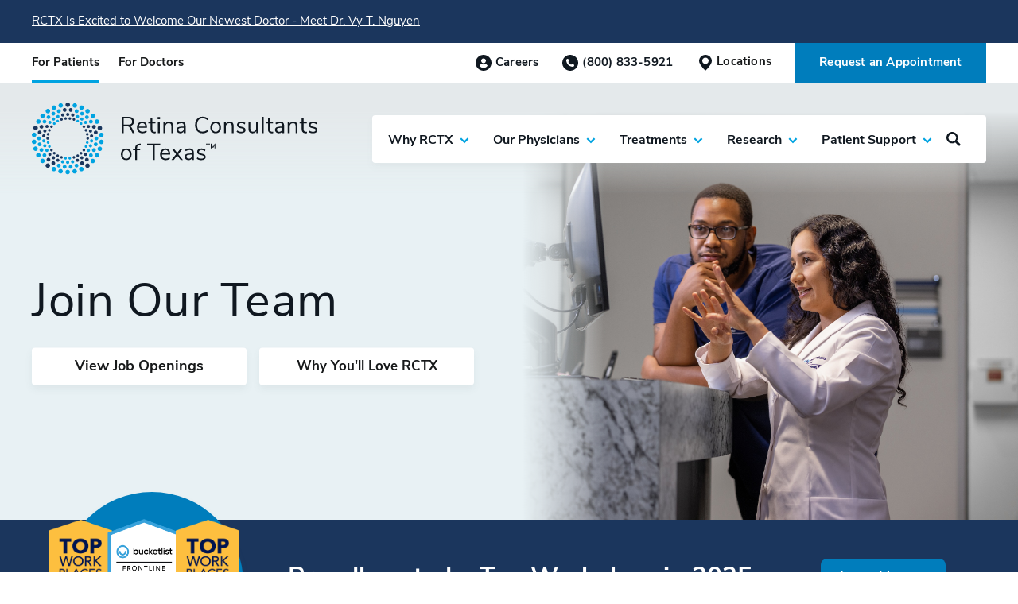

--- FILE ---
content_type: text/html; charset=UTF-8
request_url: https://retinaconsultantstexasjobs.com/category/administrative-clerical/patient-service-representative-call-center/
body_size: 34203
content:
<!DOCTYPE html>
<html lang="en">
<head>
<!-- Global site tag (gtag.js) - Google Analytics 
PFC Added March 19th-->
<!-- Google tag (gtag.js) -->
<script async src="https://www.googletagmanager.com/gtag/js?id=G-HVJ5TXL5CX"></script>
<script>
  window.dataLayer = window.dataLayer || [];
  function gtag(){dataLayer.push(arguments);}
  gtag('js', new Date());

  gtag('config', 'G-HVJ5TXL5CX');
</script>

<!-- Google Tag Manager -->
<script>(function(w,d,s,l,i){w[l]=w[l]||[];w[l].push({'gtm.start':
new Date().getTime(),event:'gtm.js'});var f=d.getElementsByTagName(s)[0],
j=d.createElement(s),dl=l!='dataLayer'?'&l='+l:'';j.async=true;j.src=
'https://www.googletagmanager.com/gtm.js?id='+i+dl;f.parentNode.insertBefore(j,f);
})(window,document,'script','dataLayer','GTM-KCZJ8T6');</script>
<!-- End Google Tag Manager -->
<meta name='robots' content='index, follow, max-image-preview:large, max-snippet:-1, max-video-preview:-1' />

	<!-- This site is optimized with the Yoast SEO plugin v26.6 - https://yoast.com/wordpress/plugins/seo/ -->
	<title>Patient Service Representative (Call Center) Archives - Retina Consultants of Texas</title>
	<link rel="canonical" href="https://retinaconsultantstexasjobs.com/category/administrative-clerical/patient-service-representative-call-center/" />
	<meta property="og:locale" content="en_US" />
	<meta property="og:type" content="article" />
	<meta property="og:title" content="Patient Service Representative (Call Center) Archives - Retina Consultants of Texas" />
	<meta property="og:url" content="https://retinaconsultantstexasjobs.com/category/administrative-clerical/patient-service-representative-call-center/" />
	<meta property="og:site_name" content="Retina Consultants of Texas" />
	<meta name="twitter:card" content="summary_large_image" />
	<meta name="twitter:site" content="@RetinaOfTexas" />
	<script type="application/ld+json" class="yoast-schema-graph">{"@context":"https://schema.org","@graph":[{"@type":"CollectionPage","@id":"https://retinaconsultantstexasjobs.com/category/administrative-clerical/patient-service-representative-call-center/","url":"https://retinaconsultantstexasjobs.com/category/administrative-clerical/patient-service-representative-call-center/","name":"Patient Service Representative (Call Center) Archives - Retina Consultants of Texas","isPartOf":{"@id":"https://retinaconsultantstexasjobs.com/#website"},"breadcrumb":{"@id":"https://retinaconsultantstexasjobs.com/category/administrative-clerical/patient-service-representative-call-center/#breadcrumb"},"inLanguage":"en-US"},{"@type":"BreadcrumbList","@id":"https://retinaconsultantstexasjobs.com/category/administrative-clerical/patient-service-representative-call-center/#breadcrumb","itemListElement":[{"@type":"ListItem","position":1,"name":"Home","item":"https://retinaconsultantstexasjobs.com/"},{"@type":"ListItem","position":2,"name":"Administrative/Clerical","item":"https://retinaconsultantstexasjobs.com/category/administrative-clerical/"},{"@type":"ListItem","position":3,"name":"Patient Service Representative (Call Center)"}]},{"@type":"WebSite","@id":"https://retinaconsultantstexasjobs.com/#website","url":"https://retinaconsultantstexasjobs.com/","name":"Retina Consultants of Texas Careers","description":"Careers","publisher":{"@id":"https://retinaconsultantstexasjobs.com/#organization"},"potentialAction":[{"@type":"SearchAction","target":{"@type":"EntryPoint","urlTemplate":"https://retinaconsultantstexasjobs.com/?s={search_term_string}"},"query-input":{"@type":"PropertyValueSpecification","valueRequired":true,"valueName":"search_term_string"}}],"inLanguage":"en-US"},{"@type":"Organization","@id":"https://retinaconsultantstexasjobs.com/#organization","name":"Retina Consultants of Texas","url":"https://retinaconsultantstexasjobs.com/","logo":{"@type":"ImageObject","inLanguage":"en-US","@id":"https://retinaconsultantstexasjobs.com/#/schema/logo/image/","url":"https://retinaconsultantstexasjobs.com/wp-content/uploads/2023/06/retina-consultants-logo.png","contentUrl":"https://retinaconsultantstexasjobs.com/wp-content/uploads/2023/06/retina-consultants-logo.png","width":1051,"height":291,"caption":"Retina Consultants of Texas"},"image":{"@id":"https://retinaconsultantstexasjobs.com/#/schema/logo/image/"},"sameAs":["https://www.facebook.com/RetinaConsultantsofTexas","https://x.com/RetinaOfTexas","https://www.instagram.com/retinaconsultantstexas","https://www.linkedin.com/organization-guest/company/retina-consultants-of-texas","https://www.youtube.com/channel/UCapDOMr1ziNXFpB1l5-fdZg"]}]}</script>
	<!-- / Yoast SEO plugin. -->


<link rel="alternate" type="application/rss+xml" title="Retina Consultants of Texas &raquo; Feed" href="https://retinaconsultantstexasjobs.com/feed/" />
<link rel="alternate" type="application/rss+xml" title="Retina Consultants of Texas &raquo; Comments Feed" href="https://retinaconsultantstexasjobs.com/comments/feed/" />
<link rel="alternate" type="application/rss+xml" title="Retina Consultants of Texas &raquo; Patient Service Representative (Call Center) Category Feed" href="https://retinaconsultantstexasjobs.com/category/administrative-clerical/patient-service-representative-call-center/feed/" />
<style id='wp-img-auto-sizes-contain-inline-css'>
img:is([sizes=auto i],[sizes^="auto," i]){contain-intrinsic-size:3000px 1500px}
/*# sourceURL=wp-img-auto-sizes-contain-inline-css */
</style>
<style id='wp-emoji-styles-inline-css'>

	img.wp-smiley, img.emoji {
		display: inline !important;
		border: none !important;
		box-shadow: none !important;
		height: 1em !important;
		width: 1em !important;
		margin: 0 0.07em !important;
		vertical-align: -0.1em !important;
		background: none !important;
		padding: 0 !important;
	}
/*# sourceURL=wp-emoji-styles-inline-css */
</style>
<style id='wp-block-library-inline-css'>
:root{--wp-block-synced-color:#7a00df;--wp-block-synced-color--rgb:122,0,223;--wp-bound-block-color:var(--wp-block-synced-color);--wp-editor-canvas-background:#ddd;--wp-admin-theme-color:#007cba;--wp-admin-theme-color--rgb:0,124,186;--wp-admin-theme-color-darker-10:#006ba1;--wp-admin-theme-color-darker-10--rgb:0,107,160.5;--wp-admin-theme-color-darker-20:#005a87;--wp-admin-theme-color-darker-20--rgb:0,90,135;--wp-admin-border-width-focus:2px}@media (min-resolution:192dpi){:root{--wp-admin-border-width-focus:1.5px}}.wp-element-button{cursor:pointer}:root .has-very-light-gray-background-color{background-color:#eee}:root .has-very-dark-gray-background-color{background-color:#313131}:root .has-very-light-gray-color{color:#eee}:root .has-very-dark-gray-color{color:#313131}:root .has-vivid-green-cyan-to-vivid-cyan-blue-gradient-background{background:linear-gradient(135deg,#00d084,#0693e3)}:root .has-purple-crush-gradient-background{background:linear-gradient(135deg,#34e2e4,#4721fb 50%,#ab1dfe)}:root .has-hazy-dawn-gradient-background{background:linear-gradient(135deg,#faaca8,#dad0ec)}:root .has-subdued-olive-gradient-background{background:linear-gradient(135deg,#fafae1,#67a671)}:root .has-atomic-cream-gradient-background{background:linear-gradient(135deg,#fdd79a,#004a59)}:root .has-nightshade-gradient-background{background:linear-gradient(135deg,#330968,#31cdcf)}:root .has-midnight-gradient-background{background:linear-gradient(135deg,#020381,#2874fc)}:root{--wp--preset--font-size--normal:16px;--wp--preset--font-size--huge:42px}.has-regular-font-size{font-size:1em}.has-larger-font-size{font-size:2.625em}.has-normal-font-size{font-size:var(--wp--preset--font-size--normal)}.has-huge-font-size{font-size:var(--wp--preset--font-size--huge)}.has-text-align-center{text-align:center}.has-text-align-left{text-align:left}.has-text-align-right{text-align:right}.has-fit-text{white-space:nowrap!important}#end-resizable-editor-section{display:none}.aligncenter{clear:both}.items-justified-left{justify-content:flex-start}.items-justified-center{justify-content:center}.items-justified-right{justify-content:flex-end}.items-justified-space-between{justify-content:space-between}.screen-reader-text{border:0;clip-path:inset(50%);height:1px;margin:-1px;overflow:hidden;padding:0;position:absolute;width:1px;word-wrap:normal!important}.screen-reader-text:focus{background-color:#ddd;clip-path:none;color:#444;display:block;font-size:1em;height:auto;left:5px;line-height:normal;padding:15px 23px 14px;text-decoration:none;top:5px;width:auto;z-index:100000}html :where(.has-border-color){border-style:solid}html :where([style*=border-top-color]){border-top-style:solid}html :where([style*=border-right-color]){border-right-style:solid}html :where([style*=border-bottom-color]){border-bottom-style:solid}html :where([style*=border-left-color]){border-left-style:solid}html :where([style*=border-width]){border-style:solid}html :where([style*=border-top-width]){border-top-style:solid}html :where([style*=border-right-width]){border-right-style:solid}html :where([style*=border-bottom-width]){border-bottom-style:solid}html :where([style*=border-left-width]){border-left-style:solid}html :where(img[class*=wp-image-]){height:auto;max-width:100%}:where(figure){margin:0 0 1em}html :where(.is-position-sticky){--wp-admin--admin-bar--position-offset:var(--wp-admin--admin-bar--height,0px)}@media screen and (max-width:600px){html :where(.is-position-sticky){--wp-admin--admin-bar--position-offset:0px}}

/*# sourceURL=wp-block-library-inline-css */
</style><style id='global-styles-inline-css'>
:root{--wp--preset--aspect-ratio--square: 1;--wp--preset--aspect-ratio--4-3: 4/3;--wp--preset--aspect-ratio--3-4: 3/4;--wp--preset--aspect-ratio--3-2: 3/2;--wp--preset--aspect-ratio--2-3: 2/3;--wp--preset--aspect-ratio--16-9: 16/9;--wp--preset--aspect-ratio--9-16: 9/16;--wp--preset--color--black: #000000;--wp--preset--color--cyan-bluish-gray: #abb8c3;--wp--preset--color--white: #ffffff;--wp--preset--color--pale-pink: #f78da7;--wp--preset--color--vivid-red: #cf2e2e;--wp--preset--color--luminous-vivid-orange: #ff6900;--wp--preset--color--luminous-vivid-amber: #fcb900;--wp--preset--color--light-green-cyan: #7bdcb5;--wp--preset--color--vivid-green-cyan: #00d084;--wp--preset--color--pale-cyan-blue: #8ed1fc;--wp--preset--color--vivid-cyan-blue: #0693e3;--wp--preset--color--vivid-purple: #9b51e0;--wp--preset--color--accent: #cd2653;--wp--preset--color--primary: #000000;--wp--preset--color--secondary: #6d6d6d;--wp--preset--color--subtle-background: #dcd7ca;--wp--preset--color--background: #f5efe0;--wp--preset--gradient--vivid-cyan-blue-to-vivid-purple: linear-gradient(135deg,rgb(6,147,227) 0%,rgb(155,81,224) 100%);--wp--preset--gradient--light-green-cyan-to-vivid-green-cyan: linear-gradient(135deg,rgb(122,220,180) 0%,rgb(0,208,130) 100%);--wp--preset--gradient--luminous-vivid-amber-to-luminous-vivid-orange: linear-gradient(135deg,rgb(252,185,0) 0%,rgb(255,105,0) 100%);--wp--preset--gradient--luminous-vivid-orange-to-vivid-red: linear-gradient(135deg,rgb(255,105,0) 0%,rgb(207,46,46) 100%);--wp--preset--gradient--very-light-gray-to-cyan-bluish-gray: linear-gradient(135deg,rgb(238,238,238) 0%,rgb(169,184,195) 100%);--wp--preset--gradient--cool-to-warm-spectrum: linear-gradient(135deg,rgb(74,234,220) 0%,rgb(151,120,209) 20%,rgb(207,42,186) 40%,rgb(238,44,130) 60%,rgb(251,105,98) 80%,rgb(254,248,76) 100%);--wp--preset--gradient--blush-light-purple: linear-gradient(135deg,rgb(255,206,236) 0%,rgb(152,150,240) 100%);--wp--preset--gradient--blush-bordeaux: linear-gradient(135deg,rgb(254,205,165) 0%,rgb(254,45,45) 50%,rgb(107,0,62) 100%);--wp--preset--gradient--luminous-dusk: linear-gradient(135deg,rgb(255,203,112) 0%,rgb(199,81,192) 50%,rgb(65,88,208) 100%);--wp--preset--gradient--pale-ocean: linear-gradient(135deg,rgb(255,245,203) 0%,rgb(182,227,212) 50%,rgb(51,167,181) 100%);--wp--preset--gradient--electric-grass: linear-gradient(135deg,rgb(202,248,128) 0%,rgb(113,206,126) 100%);--wp--preset--gradient--midnight: linear-gradient(135deg,rgb(2,3,129) 0%,rgb(40,116,252) 100%);--wp--preset--font-size--small: 18px;--wp--preset--font-size--medium: 20px;--wp--preset--font-size--large: 26.25px;--wp--preset--font-size--x-large: 42px;--wp--preset--font-size--normal: 21px;--wp--preset--font-size--larger: 32px;--wp--preset--spacing--20: 0.44rem;--wp--preset--spacing--30: 0.67rem;--wp--preset--spacing--40: 1rem;--wp--preset--spacing--50: 1.5rem;--wp--preset--spacing--60: 2.25rem;--wp--preset--spacing--70: 3.38rem;--wp--preset--spacing--80: 5.06rem;--wp--preset--shadow--natural: 6px 6px 9px rgba(0, 0, 0, 0.2);--wp--preset--shadow--deep: 12px 12px 50px rgba(0, 0, 0, 0.4);--wp--preset--shadow--sharp: 6px 6px 0px rgba(0, 0, 0, 0.2);--wp--preset--shadow--outlined: 6px 6px 0px -3px rgb(255, 255, 255), 6px 6px rgb(0, 0, 0);--wp--preset--shadow--crisp: 6px 6px 0px rgb(0, 0, 0);}:where(.is-layout-flex){gap: 0.5em;}:where(.is-layout-grid){gap: 0.5em;}body .is-layout-flex{display: flex;}.is-layout-flex{flex-wrap: wrap;align-items: center;}.is-layout-flex > :is(*, div){margin: 0;}body .is-layout-grid{display: grid;}.is-layout-grid > :is(*, div){margin: 0;}:where(.wp-block-columns.is-layout-flex){gap: 2em;}:where(.wp-block-columns.is-layout-grid){gap: 2em;}:where(.wp-block-post-template.is-layout-flex){gap: 1.25em;}:where(.wp-block-post-template.is-layout-grid){gap: 1.25em;}.has-black-color{color: var(--wp--preset--color--black) !important;}.has-cyan-bluish-gray-color{color: var(--wp--preset--color--cyan-bluish-gray) !important;}.has-white-color{color: var(--wp--preset--color--white) !important;}.has-pale-pink-color{color: var(--wp--preset--color--pale-pink) !important;}.has-vivid-red-color{color: var(--wp--preset--color--vivid-red) !important;}.has-luminous-vivid-orange-color{color: var(--wp--preset--color--luminous-vivid-orange) !important;}.has-luminous-vivid-amber-color{color: var(--wp--preset--color--luminous-vivid-amber) !important;}.has-light-green-cyan-color{color: var(--wp--preset--color--light-green-cyan) !important;}.has-vivid-green-cyan-color{color: var(--wp--preset--color--vivid-green-cyan) !important;}.has-pale-cyan-blue-color{color: var(--wp--preset--color--pale-cyan-blue) !important;}.has-vivid-cyan-blue-color{color: var(--wp--preset--color--vivid-cyan-blue) !important;}.has-vivid-purple-color{color: var(--wp--preset--color--vivid-purple) !important;}.has-black-background-color{background-color: var(--wp--preset--color--black) !important;}.has-cyan-bluish-gray-background-color{background-color: var(--wp--preset--color--cyan-bluish-gray) !important;}.has-white-background-color{background-color: var(--wp--preset--color--white) !important;}.has-pale-pink-background-color{background-color: var(--wp--preset--color--pale-pink) !important;}.has-vivid-red-background-color{background-color: var(--wp--preset--color--vivid-red) !important;}.has-luminous-vivid-orange-background-color{background-color: var(--wp--preset--color--luminous-vivid-orange) !important;}.has-luminous-vivid-amber-background-color{background-color: var(--wp--preset--color--luminous-vivid-amber) !important;}.has-light-green-cyan-background-color{background-color: var(--wp--preset--color--light-green-cyan) !important;}.has-vivid-green-cyan-background-color{background-color: var(--wp--preset--color--vivid-green-cyan) !important;}.has-pale-cyan-blue-background-color{background-color: var(--wp--preset--color--pale-cyan-blue) !important;}.has-vivid-cyan-blue-background-color{background-color: var(--wp--preset--color--vivid-cyan-blue) !important;}.has-vivid-purple-background-color{background-color: var(--wp--preset--color--vivid-purple) !important;}.has-black-border-color{border-color: var(--wp--preset--color--black) !important;}.has-cyan-bluish-gray-border-color{border-color: var(--wp--preset--color--cyan-bluish-gray) !important;}.has-white-border-color{border-color: var(--wp--preset--color--white) !important;}.has-pale-pink-border-color{border-color: var(--wp--preset--color--pale-pink) !important;}.has-vivid-red-border-color{border-color: var(--wp--preset--color--vivid-red) !important;}.has-luminous-vivid-orange-border-color{border-color: var(--wp--preset--color--luminous-vivid-orange) !important;}.has-luminous-vivid-amber-border-color{border-color: var(--wp--preset--color--luminous-vivid-amber) !important;}.has-light-green-cyan-border-color{border-color: var(--wp--preset--color--light-green-cyan) !important;}.has-vivid-green-cyan-border-color{border-color: var(--wp--preset--color--vivid-green-cyan) !important;}.has-pale-cyan-blue-border-color{border-color: var(--wp--preset--color--pale-cyan-blue) !important;}.has-vivid-cyan-blue-border-color{border-color: var(--wp--preset--color--vivid-cyan-blue) !important;}.has-vivid-purple-border-color{border-color: var(--wp--preset--color--vivid-purple) !important;}.has-vivid-cyan-blue-to-vivid-purple-gradient-background{background: var(--wp--preset--gradient--vivid-cyan-blue-to-vivid-purple) !important;}.has-light-green-cyan-to-vivid-green-cyan-gradient-background{background: var(--wp--preset--gradient--light-green-cyan-to-vivid-green-cyan) !important;}.has-luminous-vivid-amber-to-luminous-vivid-orange-gradient-background{background: var(--wp--preset--gradient--luminous-vivid-amber-to-luminous-vivid-orange) !important;}.has-luminous-vivid-orange-to-vivid-red-gradient-background{background: var(--wp--preset--gradient--luminous-vivid-orange-to-vivid-red) !important;}.has-very-light-gray-to-cyan-bluish-gray-gradient-background{background: var(--wp--preset--gradient--very-light-gray-to-cyan-bluish-gray) !important;}.has-cool-to-warm-spectrum-gradient-background{background: var(--wp--preset--gradient--cool-to-warm-spectrum) !important;}.has-blush-light-purple-gradient-background{background: var(--wp--preset--gradient--blush-light-purple) !important;}.has-blush-bordeaux-gradient-background{background: var(--wp--preset--gradient--blush-bordeaux) !important;}.has-luminous-dusk-gradient-background{background: var(--wp--preset--gradient--luminous-dusk) !important;}.has-pale-ocean-gradient-background{background: var(--wp--preset--gradient--pale-ocean) !important;}.has-electric-grass-gradient-background{background: var(--wp--preset--gradient--electric-grass) !important;}.has-midnight-gradient-background{background: var(--wp--preset--gradient--midnight) !important;}.has-small-font-size{font-size: var(--wp--preset--font-size--small) !important;}.has-medium-font-size{font-size: var(--wp--preset--font-size--medium) !important;}.has-large-font-size{font-size: var(--wp--preset--font-size--large) !important;}.has-x-large-font-size{font-size: var(--wp--preset--font-size--x-large) !important;}
/*# sourceURL=global-styles-inline-css */
</style>

<style id='classic-theme-styles-inline-css'>
/*! This file is auto-generated */
.wp-block-button__link{color:#fff;background-color:#32373c;border-radius:9999px;box-shadow:none;text-decoration:none;padding:calc(.667em + 2px) calc(1.333em + 2px);font-size:1.125em}.wp-block-file__button{background:#32373c;color:#fff;text-decoration:none}
/*# sourceURL=/wp-includes/css/classic-themes.min.css */
</style>
<link rel='stylesheet' id='twentytwenty-style-css' href='https://retinaconsultantstexasjobs.com/wp-content/themes/twentytwenty/style.css?ver=6.9' media='all' />
<style id='twentytwenty-style-inline-css'>
.color-accent,.color-accent-hover:hover,.color-accent-hover:focus,:root .has-accent-color,.has-drop-cap:not(:focus):first-letter,.wp-block-button.is-style-outline,a { color: #cd2653; }blockquote,.border-color-accent,.border-color-accent-hover:hover,.border-color-accent-hover:focus { border-color: #cd2653; }button:not(.toggle),.button,.faux-button,.wp-block-button__link,.wp-block-file .wp-block-file__button,input[type="button"],input[type="reset"],input[type="submit"],.bg-accent,.bg-accent-hover:hover,.bg-accent-hover:focus,:root .has-accent-background-color,.comment-reply-link { background-color: #cd2653; }.fill-children-accent,.fill-children-accent * { fill: #cd2653; }body,.entry-title a,:root .has-primary-color { color: #000000; }:root .has-primary-background-color { background-color: #000000; }cite,figcaption,.wp-caption-text,.post-meta,.entry-content .wp-block-archives li,.entry-content .wp-block-categories li,.entry-content .wp-block-latest-posts li,.wp-block-latest-comments__comment-date,.wp-block-latest-posts__post-date,.wp-block-embed figcaption,.wp-block-image figcaption,.wp-block-pullquote cite,.comment-metadata,.comment-respond .comment-notes,.comment-respond .logged-in-as,.pagination .dots,.entry-content hr:not(.has-background),hr.styled-separator,:root .has-secondary-color { color: #6d6d6d; }:root .has-secondary-background-color { background-color: #6d6d6d; }pre,fieldset,input,textarea,table,table *,hr { border-color: #dcd7ca; }caption,code,code,kbd,samp,.wp-block-table.is-style-stripes tbody tr:nth-child(odd),:root .has-subtle-background-background-color { background-color: #dcd7ca; }.wp-block-table.is-style-stripes { border-bottom-color: #dcd7ca; }.wp-block-latest-posts.is-grid li { border-top-color: #dcd7ca; }:root .has-subtle-background-color { color: #dcd7ca; }body:not(.overlay-header) .primary-menu > li > a,body:not(.overlay-header) .primary-menu > li > .icon,.modal-menu a,.footer-menu a, .footer-widgets a,#site-footer .wp-block-button.is-style-outline,.wp-block-pullquote:before,.singular:not(.overlay-header) .entry-header a,.archive-header a,.header-footer-group .color-accent,.header-footer-group .color-accent-hover:hover { color: #cd2653; }.social-icons a,#site-footer button:not(.toggle),#site-footer .button,#site-footer .faux-button,#site-footer .wp-block-button__link,#site-footer .wp-block-file__button,#site-footer input[type="button"],#site-footer input[type="reset"],#site-footer input[type="submit"] { background-color: #cd2653; }.header-footer-group,body:not(.overlay-header) #site-header .toggle,.menu-modal .toggle { color: #000000; }body:not(.overlay-header) .primary-menu ul { background-color: #000000; }body:not(.overlay-header) .primary-menu > li > ul:after { border-bottom-color: #000000; }body:not(.overlay-header) .primary-menu ul ul:after { border-left-color: #000000; }.site-description,body:not(.overlay-header) .toggle-inner .toggle-text,.widget .post-date,.widget .rss-date,.widget_archive li,.widget_categories li,.widget cite,.widget_pages li,.widget_meta li,.widget_nav_menu li,.powered-by-wordpress,.to-the-top,.singular .entry-header .post-meta,.singular:not(.overlay-header) .entry-header .post-meta a { color: #6d6d6d; }.header-footer-group pre,.header-footer-group fieldset,.header-footer-group input,.header-footer-group textarea,.header-footer-group table,.header-footer-group table *,.footer-nav-widgets-wrapper,#site-footer,.menu-modal nav *,.footer-widgets-outer-wrapper,.footer-top { border-color: #dcd7ca; }.header-footer-group table caption,body:not(.overlay-header) .header-inner .toggle-wrapper::before { background-color: #dcd7ca; }
/*# sourceURL=twentytwenty-style-inline-css */
</style>
<link rel='stylesheet' id='twentytwenty-print-style-css' href='https://retinaconsultantstexasjobs.com/wp-content/themes/twentytwenty/print.css?ver=6.9' media='print' />
<script src="https://retinaconsultantstexasjobs.com/wp-content/plugins/stop-user-enumeration/frontend/js/frontend.js?ver=1.7.7" id="stop-user-enumeration-js" defer data-wp-strategy="defer"></script>
<script src="https://retinaconsultantstexasjobs.com/wp-content/themes/twentytwenty/assets/js/index.js?ver=6.9" id="twentytwenty-js-js" async></script>
<link rel="https://api.w.org/" href="https://retinaconsultantstexasjobs.com/wp-json/" /><link rel="alternate" title="JSON" type="application/json" href="https://retinaconsultantstexasjobs.com/wp-json/wp/v2/categories/64" /><link rel="EditURI" type="application/rsd+xml" title="RSD" href="https://retinaconsultantstexasjobs.com/xmlrpc.php?rsd" />
	<script>document.documentElement.className = document.documentElement.className.replace( 'no-js', 'js' );</script>
	 

<meta name="csrf-token" content="f55179ad99c14f46621429d724533caae0eb70ca013758c38b4d903023ea9b75">
<meta name="viewport" content="width=device-width,height=device-height,initial-scale=1.0" />
<!--  <title>Why Choose Retina Consultants of Texas</title>		
<meta property="og:title" content="Why Choose Retina Consultants of Texas">
<meta property="og:description" content="About RCT ">
<meta property="og:image" content="https://www.retinaconsultantstexas.com/media/site/1612515460-1608656682/rct-default.png">
<meta property="og:url" content="https://www.retinaconsultantstexas.com/why-rch/for-patients">
<meta property="og:site_name" content="Retina Consultants of Texas">
<meta property="og:type" content="article">
<meta name="twitter:title" content="Why Choose Retina Consultants of Texas">
<meta name="twitter:description" content="About RCT ">
<meta name="twitter:image:src" content="https://www.retinaconsultantstexas.com/media/site/1612515460-1608656682/rct-default.png">
<meta name="twitter:url" content="https://www.retinaconsultantstexas.com/why-rch/for-patients">
<meta name="twitter:card" content="summary_large_image"> -->
<!--
PFC note: you put these styles into style.css on this theme because wp_head was using that style sheet and it was conflicting with this client styles
<link href="https://www.retinaconsultantstexas.com/assets/css/odometer-theme-default.css" rel="stylesheet">		-->
<!--pfc replaced: 

<link href="https://www.retinaconsultantstexas.com/assets/css/styles.css?id=378327ed2495af62ced4" rel="stylesheet">				
<link href="https://www.retinaconsultantstexas.com/assets/css/templates/default.css?id=ac4d6b05f39be79b6c29" rel="stylesheet">
<noscript>
<link href="https://www.retinaconsultantstexas.com/assets/css/no-js.css?id=3e256803fe4edbfba853" rel="stylesheet">		</noscript> 
--->
<link rel="stylesheet" href="https://use.typekit.net/rkq2vwd.css">
<link rel="preconnect" href="https://fonts.googleapis.com">
<link rel="preconnect" href="https://fonts.gstatic.com" crossorigin>
<link href="https://fonts.googleapis.com/css?family=Nunito+Sans:300,400,600,700,800&amp;display=swap" rel="stylesheet">
<link href="/wp-content/themes/twentytwenty/RCA/styles.css?v=1.0.1" rel="stylesheet">				
<link href="/wp-content/themes/twentytwenty/RCA/default.css?id=ac4d6b05f39be79b6c29" rel="stylesheet">

<noscript>
<link href="/wp-content/themes/twentytwenty/RCA/no-js.css?id=3e256803fe4edbfba853" rel="stylesheet">		
</noscript> 

		
<meta name="msvalidate.01" content="CBAB0ECB524237165EE7B6E5A7D6C1C1" />

<link rel="apple-touch-icon" sizes="180x180" href="/wp-content/uploads/2021/01/apple-touch-icon.png">
<link rel="icon" type="image/png" sizes="32x32" href="/wp-content/uploads/2021/01/favicon-32x32-1.png">
<link rel="icon" type="image/png" sizes="16x16" href="/wp-content/uploads/2021/01/favicon-16x16-1.png">
<!-- <link rel="manifest" href="https://www.retinaconsultantstexas.com/site.webmanifest">-->
<link rel="mask-icon" href="/wp-content/themes/twentytwenty/RCA/svgs/safari-pinned-tab.svg" color="#00a3e1">
<meta name="msapplication-TileColor" content="#00a3e1">
<meta name="theme-color" content="#ffffff">

<!--
-----
------
--------
PFC added styles
--------
------
--->
<style>
    .language-switcher{
    	display: none;
    }
  </style>
  <style>
    
    #pics-popup{
    	display: none;
    	position: fixed;
    	z-index: 910;
    	width: 100vw;
    	height: 100vh;
    	top: 0;
    	left: 0;
    	padding-top: 100px;
    	background-color: rgba(0,0,0,0.825);
    	overflow: scroll;
    }
    #pics-popup.pic1active,
    #pics-popup.pic1halfactive,
    #pics-popup.pic1half2active,
    #pics-popup.pic2active,
    #pics-popup.pic3active,
    #pics-popup.pic4active,
    #pics-popup.pic5active,
    #pics-popup.pic6active,
    #pics-popup.pic7active,
    #pics-popup.pic8active,
    #pics-popup.pic9active,
    #pics-popup.pic10active{
    	display: block;
    }
    .pics-pop-container{
    	width: 90%;
    	margin-left: 5%;
    	border: 5px solid white;
    	height: 380px;
    	border-radius: 5px;
    	background-size: cover;
    }
    .closeallpics{
    	cursor: pointer;
    	width: 90px;
    	padding: 5px;
    	margin-left:calc(50% - 65px);
    	background-color: white;
    	text-align: center;
    	margin-bottom: 20px;
    	border: 3px solid transparent;
    	transition: all 0.3s ease-in-out;
    padding: 16px 20px;
    text-align: center;
    color: white;
    cursor: pointer;
    width: 130px;
    margin: 0 auto 20px;
    background-color: #007dbc;
    border-radius: 8px;
    position: relative;
    /* top: 20px; */
    transition: all 0.3s ease-in-out;
    z-index: 107;
    font-weight: bold;
    }
    .closeallpics:hover{
    	background-color: white;
    	color: #007dbc;
    }
    @media only screen and (min-width: 470px){
    	#pics-popup{
    		padding-top: 140px;
    		padding-top: calc(50vh - 290px);
    	}
    	.pics-pop-container{
    		height: 430px;
    	}
    }
    @media only screen and (min-width: 800px){
    	#pics-popup{
    		padding-top: calc(50vh - 290px);
    	}
    	.pics-pop-container{
    		width: 720px;
    		margin-left: calc(50% - 720px/2);
    		height: 450px;
    	}
    }
  </style>
  <!--put these styles back if client wants to go back to the white bg logo
  <style>
    @media only screen and (max-width: 1023px) and (min-width: 520px){
	    #logo img {
  		  width: 16.9375rem;
    	}
    }
    @media only screen and (min-width: 1024px){
    	#header #nav-wrap .container1 a{
    		transition: all 0.3s ease-in-out;
    		border-radius: 4px;
    		-webkit-box-shadow: 0 5px 10px rgba(95, 110, 120, 0.05);
    		box-shadow: 0 5px 10px rgba(95, 110, 120, 0.05);
    		padding: 0px 7px 0px 3px;
    		background-color: white;
    	}
    	body.sticky #header #nav-wrap .container1 a{
    		-webkit-box-shadow: none;
    		box-shadow: none;
    	}
    }
    @media only screen and (min-width: 1400px){
    	#header #nav-wrap .container1 a{
    		padding: 0px 12px 0px 8px;
    	}
    }
  </style>
-->
</head>
<body id="for-patients" class="default has-popunderNU">
<!-- Google Tag Manager (noscript) -->
<noscript><iframe src="https://www.googletagmanager.com/ns.html?id=GTM-KCZJ8T6"
height="0" width="0" style="display:none;visibility:hidden"></iframe></noscript>
<!-- End Google Tag Manager (noscript) -->
    <div id="pics-popup">
      <div class="closeallpics" onclick="closeallpics()">CLOSE</div>
      <div class="pics-pop-container">
      </div>
    </div>
    <header id="header">
      <div id="topbar">
        <div>
          <div class="container1">
            <div class="announcements">
              <div>
                <a class="desktop" href="https://www.retinaconsultantstexas.com/blog/rch-is-proud-to-welcome-our-newest-physician-meet-dr-vy-t-nguyen">RCTX Is Excited to Welcome Our Newest Doctor - Meet Dr. Vy T. Nguyen</a>
                <div class="mobile"><p>RCTX Welcomes Dr. Vy T. Nguyen</p></div>
              </div>
              <div>
                <a class="desktop" href="https://www.retinaconsultantstexas.com/retina-clinics/pearland-center">Our New Pearland Office is Now Open</a>
                <div class="mobile"><p>Our New Pearland Office is Now Open</p></div>
              </div>
            </div>

            <div>
              <!--<div aria-label="Language Navigation" class="language-switcher notranslate">
                <button aria-expanded="false" aria-haspopup="true" data-lang="en" type="button">Language: <span>English</span></button>
                <ul><li><a data-lang="es" href="#">Espa&ntilde;ol</a></li><li><a data-lang="fr" href="#">Fran&ccedil;ais</a></li><li><a data-lang="zh-CN" href="#">汉语</a></li><li><a data-lang="ko" href="#">한국어</a></li><li><a data-lang="vi" href="#">tiếng Việt</a></li></ul>
              </div>-->
			</div>
		</div>
	</div>

	<div>
		<div class="container1">
			<div class="site-toggle"><a class="active" href="https://www.retinaconsultantstexas.com">For Patients</a><a data-home="doctors" href="https://www.retinaconsultantstexas.com/doctors">For Doctors</a></div>

			<div id="cta-links">
				<a class="careers" href="/">Careers</a>
				<a href="tel:(800) 833-5921" class="phone">
					<span>(800) 833-5921</span>
					<span>Call</span>
				</a>

				<div aria-label="Locations Navigation" class="locations"><a aria-expanded="false" aria-haspopup="true" class="loc-button" href="https://www.retinaconsultantstexas.com/find-physicians-locations?languages=English#location" role="button"><span>Locations</span><span>Visit</span></a></div>
				<a class="button blue" href="https://www.retinaconsultantstexas.com/consult">Request an Appointment</a>
			</div>
		</div>
	</div>
</div>			<div id="nav-wrap">
	<div class="container1">
		<a href="https://www.retinaconsultantstexas.com" id="logo">
      <!--for if client wants to go back to the white background logo

			<img src="/wp-content/uploads/2024/06/RCTXRCA_Logo_Horizontal_Color.jpg" alt="Retina Consultants of Texas Logo">
-->
			<img src="/wp-content/themes/twentytwenty/rca/svgs/logo.svg" alt="Retina Consultants of Texas Logo">
		</a>

		<button id="mobile-menu" aria-label="Mobile Menu">
			<span></span>
			<span></span>
		</button>

		<div>
			<nav aria-label="Main Navigation"><ul id="menu"><li><button aria-expanded="false" aria-haspopup="true" data-href="https://www.retinaconsultantstexas.com/why-rch/for-patients" role="button">Why RCTX</button><ul class="submenu"><span class="headline">Why Choose RCTX?</span><li><a href="https://www.retinaconsultantstexas.com/why-rch/for-patients">About RCTX</a></li><li><a href="https://www.retinaconsultantstexas.com/retina-specialists">Our Physicians</a></li><li><a href="https://www.retinaconsultantstexas.com/why-rch/our-team">The RCTX Team</a></li><li><a href="https://www.retinaconsultantstexas.com/why-rch/join-our-team">Join Our Team</a></li><li><a href="https://www.retinaconsultantstexas.com/why-rch/for-doctors">The Doctor's Choice</a></li><li><button aria-expanded="false" aria-haspopup="true" data-href="https://www.retinaconsultantstexas.com/retina-clinics" role="button">Convenient Locations</button><ul class="submenu"><li><a href="https://www.retinaconsultantstexas.com/retina-clinics">Our Locations</a></li><li class="half"><ul><li><a href="https://www.retinaconsultantstexas.com/retina-clinics/texas-medical-center">Texas Medical Center</a></li><li><a href="https://www.retinaconsultantstexas.com/retina-clinics/woodlands-center">The Woodlands</a></li><li><a href="https://www.retinaconsultantstexas.com/retina-clinics/1960-peakwood-center">1960 / Peakwood</a></li><li><a href="https://www.retinaconsultantstexas.com/retina-clinics/brenham-center">Brenham</a></li><li><a href="https://www.retinaconsultantstexas.com/retina-clinics/katy-center">Katy</a></li><li><a href="https://www.retinaconsultantstexas.com/retina-clinics/kingwood">Kingwood</a></li><li><a href="https://www.retinaconsultantstexas.com/retina-clinics/livingston-center">Livingston</a></li></ul><ul><li><a href="https://www.retinaconsultantstexas.com/retina-clinics/houston-memorial-center">Memorial</a></li><li><a href="https://www.retinaconsultantstexas.com/retina-clinics/northwest">Northwest / Cypress</a></li><li><a href="https://www.retinaconsultantstexas.com/retina-clinics/lufkin-center">Lufkin</a></li><li><a href="https://www.retinaconsultantstexas.com/retina-clinics/pasadena-center">Pasadena</a></li><li><a href="https://www.retinaconsultantstexas.com/retina-clinics/pearland-center">Pearland</a></li><li><a href="https://www.retinaconsultantstexas.com/retina-clinics/sugar-land-center">Sugar Land</a></li><li><a href="https://www.retinaconsultantstexas.com/retina-clinics/wharton-center">Wharton</a></li></ul></li></ul></li><li><a href="https://www.retinaconsultantstexas.com/blog">RCTX Blog & News</a></li></ul></li><li><button aria-expanded="false" aria-haspopup="true" data-href="https://www.retinaconsultantstexas.com/retina-specialists" role="button">Our Physicians</button><ul class="submenu"><span class="headline">Meet Our Physicians</span><li class="half"><ul><li><a href="https://www.retinaconsultantstexas.com/retina-specialists">Physician Directory</a></li><li><a href="https://www.retinaconsultantstexas.com/retina-specialists/matthew-benz">Matthew S. Benz, M.D.</a></li><li><a href="https://www.retinaconsultantstexas.com/retina-specialists/david-brown">David M. Brown, M.D.</a></li><li><a href="https://www.retinaconsultantstexas.com/retina-specialists/eric-chen">Eric Chen, M.D.</a></li><li><a href="https://www.retinaconsultantstexas.com/retina-specialists/richard-fish">Richard H. Fish, M.D.</a></li><li><a href="https://www.retinaconsultantstexas.com/retina-specialists/christopher-henry">Christopher R. Henry, M.D.</a></li><li><a href="https://www.retinaconsultantstexas.com/retina-specialists/rosa-kim">Rosa Y. Kim, M.D.</a></li><li><a href="https://www.retinaconsultantstexas.com/retina-specialists/james-major">James C. Major, Jr., M.D., PhD</a></li></ul><ul><li><a href="https://www.retinaconsultantstexas.com/retina-specialists/vy-nguyen">Vy T. Nguyen, M.D.</a></li><li><a href="https://www.retinaconsultantstexas.com/retina-specialists/ronan-omalley">Ronan E. O&rsquo;Malley, M.D.</a></li><li><a href="https://www.retinaconsultantstexas.com/retina-specialists/sagar-patel">Sagar B. Patel, M.D.</a></li><li><a href="https://www.retinaconsultantstexas.com/retina-specialists/amy-schefler">Amy C. Schefler, M.D.</a></li><li><a href="https://www.retinaconsultantstexas.com/retina-specialists/ankoor-shah">Ankoor R. Shah, M.D.</a></li><li><a href="https://www.retinaconsultantstexas.com/retina-specialists/tien-wong">Tien P. Wong, M.D.</a></li><li><a href="https://www.retinaconsultantstexas.com/retina-specialists/charles-wykoff">Charles C. Wykoff, M.D., PhD</a></li></ul></li></ul></li><li><button aria-expanded="false" aria-haspopup="true" data-href="https://www.retinaconsultantstexas.com/treatment" role="button">Treatments</button><ul class="submenu"><li class="half"><ul><span class="headline">Retinal Health & Care</span><li><a href="https://www.retinaconsultantstexas.com/treatment">Treatment & Care</a></li><li><button aria-expanded="false" aria-haspopup="true" data-href="https://www.retinaconsultantstexas.com/treatment/retinal-health" role="button">Retinal Health</button><ul class="submenu"><li><a href="https://www.retinaconsultantstexas.com/treatment/retinal-health">Retinal Health</a></li><li><a href="https://www.retinaconsultantstexas.com/treatment/retinal-health/overview">Retina and Overall Health</a></li><li><a href="https://www.retinaconsultantstexas.com/treatment/retinal-health/high-blood-pressure">High Blood Pressure and Your Retina</a></li></ul></li><li><a href="https://www.retinaconsultantstexas.com/treatment/diagnostic-testing">Diagnostic Testing</a></li><li><button aria-expanded="false" aria-haspopup="true" data-href="https://www.retinaconsultantstexas.com/treatment/retina-conditions" role="button">Retinal Conditions</button><ul class="submenu"><li><a href="https://www.retinaconsultantstexas.com/treatment/retina-conditions">Retinal Conditions</a></li><li><a href="https://www.retinaconsultantstexas.com/treatment/retina-conditions/macular-degeneration">Age-Related Macular Degeneration</a></li><li><button aria-expanded="false" aria-haspopup="true" data-href="https://www.retinaconsultantstexas.com/treatment/retina-conditions/diabetic-retinopathy-overview" role="button">Diabetic Retinopathy Overview</button><ul class="submenu"><li><a href="https://www.retinaconsultantstexas.com/treatment/retina-conditions/diabetic-retinopathy">Diabetic Retinopathy</a></li><li><a href="https://www.retinaconsultantstexas.com/treatment/retina-conditions/focal-laser">Focal Lasers</a></li><li><a href="https://www.retinaconsultantstexas.com/treatment/retina-conditions/prp-laser">Panretinal Photocoagulation (PRP) Laser</a></li><li><a href="https://www.retinaconsultantstexas.com/treatment/retina-conditions/proliferative-retinal-disease">Proliferative Retinal Disease</a></li></ul></li><li><button aria-expanded="false" aria-haspopup="true" data-href="https://www.retinaconsultantstexas.com/treatment/retina-conditions/flashes-floaters-tears-detachments" role="button">Flashes, Floaters, Tears, Detachments</button><ul class="submenu"><li class="half"><ul><li><a href="https://www.retinaconsultantstexas.com/treatment/retina-conditions/cryopexy">Cryopexy</a></li><li><a href="https://www.retinaconsultantstexas.com/treatment/retina-conditions/flashes-and-floaters">Flashes and Floaters</a></li><li><a href="https://www.retinaconsultantstexas.com/treatment/retina-conditions/retinal-tears">Retinal Tears</a></li><li><a href="https://www.retinaconsultantstexas.com/treatment/retina-conditions/peripheral-retinal-pathologies">Peripheral Retinal Pathology &mdash; Lattice Degeneration, White Without Pressure, Pigmented Lesions and Masses</a></li><li><a href="https://www.retinaconsultantstexas.com/treatment/retina-conditions/retinal-detachment">Retinal Detachment</a></li></ul><ul><li><a href="https://www.retinaconsultantstexas.com/treatment/retina-conditions/pneumatic-retinopexy">Pneumatic Retinopexy</a></li><li><a href="https://www.retinaconsultantstexas.com/treatment/retina-conditions/posterior-vitreous-detachment">Posterior Vitreous Detachment</a></li><li><a href="https://www.retinaconsultantstexas.com/treatment/retina-conditions/scleral-buckle-surgery">Scleral Buckle Surgery</a></li><li><a href="https://www.retinaconsultantstexas.com/treatment/retina-conditions/surgical-options">Surgical Procedures</a></li></ul></li></ul></li><li><button aria-expanded="false" aria-haspopup="true" data-href="https://www.retinaconsultantstexas.com/treatment/retina-conditions/vein-occlusions-artery-occlusions" role="button">Vein Occlusions/Artery Occlusions</button><ul class="submenu"><li><a href="https://www.retinaconsultantstexas.com/treatment/retina-conditions/retinal-artery-occlusion">Retinal Artery Occlusion (CRAO and BRAO)</a></li><li><a href="https://www.retinaconsultantstexas.com/treatment/retina-conditions/retinal-vein-occlusion">Retinal Vein Occlusion</a></li></ul></li><li><button aria-expanded="false" aria-haspopup="true" data-href="https://www.retinaconsultantstexas.com/treatment/retina-conditions/macular-conditions" role="button">Macular Conditions</button><ul class="submenu"><li><a href="https://www.retinaconsultantstexas.com/treatment/retina-conditions/macular-hole">Macular Hole</a></li><li><a href="https://www.retinaconsultantstexas.com/treatment/retina-conditions/central-serous-retinopathy">Central Serous Retinopathy / Chorioretinopathy</a></li><li><a href="https://www.retinaconsultantstexas.com/treatment/retina-conditions/macular-pucker">Macular Pucker / Epiretinal Membrane</a></li><li><a href="https://www.retinaconsultantstexas.com/treatment/retina-conditions/vitreomacular-traction">Vitreomacular Traction</a></li><li><a href="https://www.retinaconsultantstexas.com/treatment/retina-conditions/idiopathic-pft">Idiopathic Parafoveal Telangiectsasia (PFT)</a></li><li><a href="https://www.retinaconsultantstexas.com/treatment/retina-conditions/vitrectomy">Vitrectomy</a></li>
        </ul>
        </li>
        <li>
          <button aria-expanded="false" aria-haspopup="true" data-href="https://www.retinaconsultantstexas.com/treatment/retina-conditions/other-conditions" role="button">Other Conditions</button>
          <ul class="submenu">
            <li><a href="https://www.retinaconsultantstexas.com/treatment/retina-conditions/common-eye-surface-problems">Common Eye Surface Problems &mdash; Blepharitis, Dry Eye, Subconjuntival Hemorrhage</a></li><li><a href="https://www.retinaconsultantstexas.com/treatment/retina-conditions/uveitis">Uveitis / Intraocular Inflammation</a></li><li><a href="https://www.retinaconsultantstexas.com/treatment/retina-conditions/congenital-retinal-defects">Congenital Retinal Defects</a></li><li><a href="https://www.retinaconsultantstexas.com/treatment/retina-conditions/intraocular-infections">Intraocular Infections</a></li><li><a href="https://www.retinaconsultantstexas.com/treatment/retina-conditions/dislocated-intraocular-lens">Dislocated Intraocular Lens</a></li><li><a href="https://www.retinaconsultantstexas.com/treatment/retina-conditions/inherited-retinal-diseases">Inherited Retinal Diseases</a></li><li><a href="https://www.retinaconsultantstexas.com/treatment/retina-conditions/ocular-trauma">Ocular Trauma</a></li><li><a href="https://www.retinaconsultantstexas.com/treatment/retina-conditions/retained-lens-fragments">Retained Lens Fragments</a>
            </li>
          </ul>
        </li>
        </ul>
        </li>
        <li>
          <button aria-expanded="false" aria-haspopup="true" data-href="https://www.retinaconsultantstexas.com/treatment/ocular-oncology" role="button">Ocular Oncology</button>
          <ul class="submenu">
            <li><a href="https://www.retinaconsultantstexas.com/treatment/ocular-oncology">Ocular Oncology</a></li><li class="half"><ul><li><a href="https://www.retinaconsultantstexas.com/treatment/ocular-oncology/choroidal-metastasis">Choroidal Metastasis</a></li><li><a href="https://www.retinaconsultantstexas.com/treatment/ocular-oncology/choroidal-nevus">Choroidal Nevus</a></li><li><a href="https://www.retinaconsultantstexas.com/treatment/ocular-oncology/chrpe">CHRPE</a></li><li><a href="https://www.retinaconsultantstexas.com/treatment/ocular-oncology/enucleation">Enucleation</a></li><li><a href="https://www.retinaconsultantstexas.com/treatment/ocular-oncology/leukemia-lymphoma">Leukemia and Lymphoma</a>
            </li>
            </ul>
            <ul>
              <li><a href="https://www.retinaconsultantstexas.com/treatment/ocular-oncology/iris-nevi-iris-tumors">Iris Nevi & Iris Tumors</a></li><li><a href="https://www.retinaconsultantstexas.com/treatment/ocular-oncology/uveal-melanoma">Uveal Melanoma</a></li><li><a href="https://www.retinaconsultantstexas.com/treatment/ocular-oncology/vascular-tumors-of-the-eye">Vascular Tumors of the Eye</a></li><li><a href="https://www.retinaconsultantstexas.com/treatment/ocular-oncology/retinoblastoma">Retinoblastoma</a>
              </li>
            </ul>
            </li>
          </ul>
        </li>
        </ul>
        <ul><span class="headline">Our Specialties</span><li><a href="https://www.retinaconsultantstexas.com/treatment/retina-conditions/diabetic-retinopathy">Diabetic Retinopathy</a></li><li><a href="https://www.retinaconsultantstexas.com/treatment/retina-conditions/macular-degeneration">Macular Degeneration / AMD</a></li><li><a href="https://www.retinaconsultantstexas.com/treatment/ocular-oncology/retinoblastoma">Retinoblastoma</a></li><li><a href="https://www.retinaconsultantstexas.com/treatment/retina-conditions/retinal-tears">Retinal Tears / Detachments</a></li><li><a href="https://www.retinaconsultantstexas.com/treatment/retina-conditions/retinal-vein-occlusion">Retinal Vein Occlusion</a></li><li><a href="https://www.retinaconsultantstexas.com/treatment/ocular-oncology/uveal-melanoma">Uveal Melanoma</a></li><li><a href="https://www.retinaconsultantstexas.com/treatment/retina-conditions/uveitis">Uveitis</a>
          </li>
        </ul>
        </li>
        </ul>
        </li>
        <li>
          <button aria-expanded="false" aria-haspopup="true" data-href="https://www.retinaconsultantstexas.com/research" role="button">Research</button><ul class="submenu"><span class="headline">A Leading Center for Research</span><li><a href="https://www.retinaconsultantstexas.com/research">Research Center (GHRRC)</a></li><li><a href="https://www.retinaconsultantstexas.com/research/common-research-procedures">Common Research Procedures</a></li><li><a href="https://www.retinaconsultantstexas.com/research/ongoing-clinical-trials">Ongoing Clinical Trials</a></li><li><a href="https://www.retinaconsultantstexas.com/research/actively-enrolling-trials">Actively Enrolling Trials</a></li><li><a href="https://www.retinaconsultantstexas.com/research/publications">Publications</a></li><li><a href="https://www.retinaconsultantstexas.com/research/research-foundation">Research Foundation (GHRRF)</a></li><li><a href="https://www.networkforgood.org/donation/ExpressDonation.aspx?ORGID2=47-1953426" target="_blank">Donate to GHRRF</a></li>
          </ul>
        </li>
        <li>
          <button aria-expanded="false" aria-haspopup="true" data-href="https://www.retinaconsultantstexas.com/patient-support" role="button">Patient Support</button><ul class="submenu"><span class="headline">Patient Resources</span><li><a href="https://www.retinaconsultantstexas.com/patient-support">Your First Visit</a></li><li><a href="https://www.retinaconsultantstexas.com/patient-support/patient-reviews">Patient Reviews</a></li><li><a href="https://www.retinaconsultantstexas.com/patient-support/patient-portal">Patient Portal</a></li><li><a href="https://www.retinaconsultantstexas.com/patient-support/insurance">Insurance</a></li><li><a href="https://www.retinaconsultantstexas.com/patient-support/financing">Financing</a></li><li><a href="https://z3.phreesia.net/z3/patient/Payment.aspx/Start?encrypted=y8Aw23QjQ14_3xpZl8YSL8JyWkHFnN4CRYQxvmhWwOuVaR-6flFAbf-mP3jioW1l_1WvCoY7IVPd0r1QcIa7x4Apdu2t_Xi92sdJO9gC7I_OpHezaJihE4nUdFezYCT7PTJ53kb4116piinPyDhw-shOqZq_ST4y3Jevc5zq_WQ1" target="_blank">Bill Pay</a></li><li><a href="https://www.retinaconsultantstexas.com/videos">Video Gallery</a></li><li><a href="https://www.retinaconsultantstexas.com/contact">Contact RCTX</a>
          </li>
          </ul>
        </li>
        </ul>
      </nav>

			<form class="site-search"><input id="search-mobile" name="search-mobile" placeholder="Search" type="search"><button aria-label="Search"></button></form>		</div>
	</div>
</div>		
    </header>
    <!--<style>
  #hero .bg-container{
  	background-image: url("/wp-content/uploads/2021/01/tuxpi.com_.1609783619.jpg");
  	opacity: 1;
  }
  @media only screen and (max-width: 479px){
  	#hero .bg-container{
  		background-position-x: 20% !important;
  	}
  }
</style> -->
<style>
  .pics-apply .button{
  	line-height: 3.375rem;
  }
  .button-testies .button{
  	line-height: 3.375rem;
  }
  .pillar-lm .button{
  	line-height: 3.375rem;
  }
  a.anchor {
    display: block;
    position: relative;
    top: -160px;
    visibility: hidden;
  }
  a.anchor2 {
    display: block;
    position: relative;
    visibility: hidden;
  }
  a.anchor2#erp {
  	top: -60px;
  }
  #popunder>div{
  	display: none !important;
  }
  ul.breadcrumbs{
  	display: none;
  }
  .hero-btns{
  	padding: 0;
  	max-width: 270px;
  	position: relative;
  }
  .hero-btns a{
  	display: block;
  	text-align: center;
  	width: 100%;
  	font-size: 16px;
  	color: #17191a;
  	font-weight: 800;
  	line-height: 1.0625rem;
  	border-radius: 4px;
  	padding: 15px;
  	background-color: #fff;
  	text-decoration: none !important;
  	transition: all .15s linear;
  	position: relative;
  	box-shadow: 0 5px 10px rgba(95,110,120,.08);
  }
  .hero-btns a:before{
  	transition: all .3s!important;
  	opacity: 0;
  	content: "";
  	z-index: -1;
  	top: -6px;
  	left: -6px;
  	position: absolute;
  	border-radius: 10px;
  	width: 100%;
  	height: 100%;
  	border: 6px solid hsla(203,8%,70%,.3);
  }
  .hero-btns a:hover{
  	color: white;
  	background-color: #1b365d;
  }
  .hero-btns a:hover:before{
  	opacity: 1;
  }
  .hero-btns.hbtn1{
  	margin-bottom: 10px;
  	margin-top: 10px;
  }
  #hero{
  	background-color: #e8f1f4;
  }
  #hero:after{
  	background: #fff !important;
  }
  #hero-bar ul.breadcrumbs{
  	display: none !important;
  }
  .hero-fade{
  	position: absolute;
  	left: 30%;
  	width: 200px;
  	top: 0;
  	height: 100%;
  }
  .hero-fade#hero-fade1{
  	left: 30%;
  	width: 200px;
  	background-image: linear-gradient(to right, #fff 0%, transparent 100%);
  	z-index: 1;
  }
  .hero-fade#hero-fade2{
  	left: 30%;
  	width: 200px;
  	background-image: linear-gradient(to right, #e8f1f4 0%, transparent 100%);
  	z-index: 2;
  }
  #hero .title{
  	margin-bottom: 10px;
  }
  @media only screen and (max-width: 590px){
  }
  @media only screen and (max-width: 549px){

  }
  @media only screen and (max-width: 500px){
  	.htxt.container2:before{
  		position: absolute;
  		z-index: 1;
  		width: 100%;
  		height: calc(100% + 50px);
  		background-color: #e8f1f4;
  		content:"";
  		top: -30px;
  		left: 0;
  	}
  	.htxt.container2 div{
  		position: relative;
  		z-index: 2;
  	}
  	#hero,
  	#hero>div:first-child{
  		height: 490px;
  	}
  	#hero .bg-container{
  		top: 70px;
  		background-size: 100%;
  		background-position-x: center;
  	}
  	.hero-fade{
  		top: 114px;
  	}
  	.hero-fade#hero-fade1{
  		width: 100%;
  		left: 0;
  		height: 60px;
  		background-image: linear-gradient(to bottom, #fff 0%, transparent 100%);
  	}
  	.hero-fade#hero-fade2{
  		width: 100%;
  		left: 0;
  		height: 170px;
  		background-image: linear-gradient(to bottom, #e8f1f4 0%, transparent 100%);
  	}	
  	#hero>div:first-child .container2{
  		top: calc(10.75% - 10px);
  	}
  }
  @media only screen and (max-width: 600px) and (min-width: 501px){
  	.bg-container{
  		background-position-x: calc(100% + 130px);
  		background-size: contain;
  	}
  	.hero-fade#hero-fade1,
  	.hero-fade#hero-fade2{
  		left: calc(100% - 360px);
  	}
  }
  @media only screen and (max-width: 700px) and (min-width: 601px){
  	.bg-container{
  		background-position-x: calc(100% + 89px);
  		background-size: contain;
  	}
  	.hero-fade#hero-fade1,
  	.hero-fade#hero-fade2{
  		left: calc(100% - 400px);
  	}
  }
  @media only screen and (max-width: 549px) and (min-width: 501px){
  	#hero>div:first-child .container2{
  		top: calc(50% - 182px/2);
  	}
  }
  @media only screen and (min-width: 550px) and (max-width: 767px){
  	#hero>div:first-child .container2{
  		top: calc(50% - 182px/2);
  	}
  }
  @media only screen and (max-width: 767px){
    .hero-btns.hbtn1{
      margin-bottom: 10px;
      margin-top: 0;
    }
  	.hero-btns a{
  		padding: 10px 15px;
  	}
  }
  @media only screen and (max-width: 767px) and (min-width: 701px){
  	.bg-container{
  		background-position-x: calc(100% + 89px);
  		background-size: contain;
  	}
  	.hero-fade#hero-fade1,
  	.hero-fade#hero-fade2{
  		left: calc(100% - 400px);
  	}
  }
  @media only screen and (min-width: 768px){
    a.anchor {
      top: -186px;
    }
    a.anchor2 {
    }
  	#hero #hero-bg.bg-container{
  		background-size: 90%;
  		background-position: bottom right;
  	}
  	.hero-btns{
  		display: inline-block;
  		width: 270px;
  	}
    .hero-btns a{
      font-size: 17px;
    }
  	.hero-btns.hbtn1{
  		margin-right: 12px;
  	}
    .hero-btns.hbtn1 a{
      font-size: 18px;
    }
  }
  
  @media only screen and (max-width: 900px) and (min-width: 768px){
  	#hero,
  	#hero>div:first-child{
  		height: 460px;
  	}
  	#hero #hero-bg.bg-container{
  		background-position-x: calc(100% + 100px);
  		background-size: contain;
  	}
  	.bg-container{
  	}
  	.hero-fade#hero-fade1,
  	.hero-fade#hero-fade2{
  		left: calc(100% - 595px);
  	}
  	.hero-btn-container{
  		max-width: 300px;
  	}
  	#hero>div:first-child .container2{
  		top: calc(50% - 200px);
  	}
  }
  @media only screen and (min-width: 880px){
  	#hero #hero-bg.bg-container{
  	}
  }
  @media only screen and (max-width: 1023px) and (min-width: 901px){
  	#hero,
  	#hero>div:first-child{
  		height: 460px;
  	}
  	#hero #hero-bg.bg-container{
  		background-position-x: calc(100% + 100px);
  		background-size: contain;
  	}
  	.bg-container{
  	}
  	.hero-fade#hero-fade1,
  	.hero-fade#hero-fade2{
  		left: calc(100% - 595px);
  	}
  	.hero-btn-container{
  		max-width: 300px;
  	}
  	#hero>div:first-child .container2{
  		top: calc(50% - 200px);
  	}
  }
  @media only screen and (max-width: 979px) and (min-width: 901px){
  	#hero .title{
  		font-size: 40px;
  		padding-left: 40px;
  	}
  	.hero-btn-container{
  		margin-left: 40px;
  	}
  }
  @media only screen and (max-width: 1023px) and (min-width: 980px){
  	#hero .title{
  		font-size: 40px;
  		padding-left: 60px;
  	}
  	.hero-btn-container{
  		margin-left: 60px;
  	}
  }
  @media only screen and (min-width: 1024px){
    a.anchor {
      top: -198px;
    }
    a.anchor {
      top: -138px;
    }
  	#hero #hero-bg.bg-container{
  		background-size: 70%;
  		background-size: 780px;
  	}
    .hero-fade{
      position: absolute;
      top: 0;
      height: 100%;
    }
    .hero-fade#hero-fade1{
      left: calc(100% - 780px);
      width: 260px;
      background-image: linear-gradient(to right, #fff 0%, transparent 100%);
      z-index: 1;
    }
    .hero-fade#hero-fade2{
      left: calc(100% - 780px);
      width: 260px;
      background-image: linear-gradient(to right, #e8f1f4 60%, transparent 100%);
      z-index: 2;
    }
  	#hero>div:first-child .container2{
  		top: calc(45% - 120px);
  	}
  }
  @media only screen and (min-width: 1200px){
  	#hero>div:first-child .container2{
  		top: calc(45% - 100px);
  	}
  }
  @media only screen and (min-width: 1300px){
  	#hero #hero-bg.bg-container{
  		background-position-y: 40px;
  		background-size: 880px;
  	}
  	.hero-fade#hero-fade2{
  		border-left: 100px solid #e8f1f4;
  		left: calc(100% - 890px);
  		width: 310px;
  	}
  }
  @media only screen and (min-width: 1500px){
  	#hero,
  	#hero>div:first-child{
  		height: calc(35rem + 75px);
  	}
  	#hero>div:first-child .container2{
  		top: calc(45% - 5.469rem - 40px);
  	}
  	#hero-bar{
  		bottom: -40px;
  	}
  	#hero #hero-bg.bg-container{
  		background-position-y: 40px;
  		background-size: 970px;
  	}
  	.hero-fade#hero-fade2{
  		border-left: 100px solid #e8f1f4;
  		left: calc(100% - 980px);
  		width: 310px;
  	}
  	.hero-btns a{
  		font-size: 20px !important;
  		line-height: 30px;
  		padding: 18px;
  	}
  }
  @media only screen and (min-width: 1800px){
  	#hero,
  	#hero>div:first-child{
  		height: calc(35rem + 175px);
  	}
  	#hero>div:first-child .container2{
  		top: calc(45% - 5.469rem - 40px);
  	}
  	#hero-bar{
  		bottom: -40px;
  	}
  	#hero #hero-bg.bg-container{
  		background-position-y: 40px;
  		background-size: 1050px;
  	}
  	.hero-fade#hero-fade1{
  		left: calc(100% - 930px);
  	}
  	.hero-fade#hero-fade2{
  		border-left: 100px solid #e8f1f4;
  		left: calc(100% - 1030px);
  		left: calc(100% - 1070px);
  		width: 310px;
  	}
  	.hero-btns a{
  		font-size: 20px !important;
  		line-height: 30px;
  		padding: 18px;
  	}
  }
</style>
<section id="hero">
  <div>
    <div id="hero-bg" class="bg-container">
      <div id="hero-fade1" class="hero-fade"></div>
      <div id="hero-fade2" class="hero-fade"></div>
      <img data-src="/wp-content/uploads/2025/11/202200906_Retina_Bellaire_01118.jpeg" class="bg" alt=""><img data-src="/wp-content/uploads/2025/11/202200906_Retina_Bellaire_01118.jpeg" class="bg mobile" alt="">
    </div>
    <div class="container2 htxt">
      <div class="title">Join Our Team</div>
      <div class="hero-btn-container">
        <div class="hero-btns hbtn1">
          <a href="#jobs">View Job Openings</a>
        </div>
        <div class="hero-btns hbtn2">
          <a href="#employees">Why You'll Love RCTX</a>
        </div>
      </div>
      
    </div>
  </div>
  <div id="hero-bar">
    <div class="container2">
      <ul class="breadcrumbs" itemscope itemtype="https://schema.org/BreadcrumbList"><li itemprop="itemListElement" itemscope itemtype="https://schema.org/ListItem"><a href="https://www.retinaconsultantstexas.com" itemprop="item" itemtype="https://schema.org/Thing"><span itemprop="name">Home</span></a><meta itemprop="position" content="1" /></li><li itemprop="itemListElement" itemscope itemtype="https://schema.org/ListItem"><a itemprop="item" itemtype="https://schema.org/Thing"><span itemprop="name">Why RCTX</span></a><meta itemprop="position" content="2" /></li>
      </ul>
    </div>
  </div>
</section>
<style>
  #rewards-bar{
    background-color: #1b365d;
    position: relative;
    z-index: 9;
    top: -60px;
  }
  #rewards-bar:after{
  	width: 100%;
  	height: 75px;
  	content: "";
  	position: absolute;
  	left: 0;
  	bottom: -70px;
  	background-color: white;
  	z-index: 1;
  }
  #rewards-bar .container2{
    position: relative;
  	z-index: 2;
  }
  .rewards-flex{
  	flex-wrap: wrap;
  	display: flex;
  	justify-content: center;
  	
  }
  .rewards-img{
  	display: flex;
  	column-gap: 10px;
  	position: relative;
  	top: -30px;
  }
  .rewards-img:before{
  	content: "";
  	position: absolute;
  	display: block;
  	top: -35px;
  	left: -31px;
  	left: 16px;
  	width: 230px;
  	height: 230px;
  	border-radius: 50%;
  	background-color: #007dbc;
  	box-shadow: 0 5px 10px rgba(95, 110, 120, 0.075);
  	z-index: 2;
  }
  .rewards-img img{
  	position: relative;
  	z-index: 2;
  	width: 80px;
  	height: auto;
  }
  .rewards-text{
  }
  .rewards-text h2{
  	color: white;
	  margin-top: 20px;
  	text-align: center;
  }
  .rewards-text a{
  	background-color: #007dbc;
  	color: white;
  	text-decoration: none;
  	transition: all 0.3s ease-in-out;
  	font-size: 17px;
  	font-weight: 700;
  	position: relative;
  	display: inline-block;
  	line-height: 20px;
  	padding: 15px 44px 15px 24px;
  	border-radius: 8px;
  }
  .rewards-text a img{
  	width: 20px;
  	height: 20px;
  	position: absolute;
  	right: 12px;
  	top: 16px;
  	transition: all 0.3s ease-in-out;
  }
  .rewards-text a img.rewards-init{
  	opacity: 0;
  }
  .rewards-text a img.rewards-hover{
  }
  .rewards-text a:hover{
  	background-color: #ecf2f4;
  	color: #17191a;
  }
  .rewards-text a:hover img.rewards-init{
  	opacity: 1;
  }
  .rewards-text a:hover img.rewards-hover{
  	opacity: 0;
  }

  img#twp-fl{
    transform: scale(1.15);
    top: 10px;
  }
  @media only screen and (max-width: 799px) and (min-width: 768px){
  	.rewards-text h2{
  		font-size: 32px;
  	}
  }
  @media only screen and (max-width: 799px){
    .rewards-flex{
  		margin: 0 auto;
  		max-width: 600px;
  	}
    .rewards-text{
  		text-align: center;
  	}
  	#rewards-bar{
  		margin-bottom: -10px;
  	}
  	#rewards-bar:after{
  		background-color: #1b365d;
  		bottom: -50px;
  	}
  }
  @media only screen and (min-width: 800px){
    .rewards-flex{
  		flex-wrap: nowrap;
    }
  	.rewards-img{
  		top: 0;
  		left: -25px;
  	}
    .rewards-text{
      display: flex;
      align-items: center;
      width: calc(100% - 200px);
      justify-content: center;
      margin-left: 17px;
    }
  	.rewards-text h2{
			margin-bottom: 0;
  		margin-right: 0px;
  		margin-left: 15px;
  		margin-top: 0px;
	  	text-align: left;
  	}
  	.rewards-text a{
			width: 230px;
  	}
  	.rewards-img img{
  		left: -47px;
  	}
  	.rewards-img:before{
  		left: -31px;
  	}
  }
  @media only screen and (max-width: 899px) and (min-width: 800px){
  	#rewards-bar .container2{
			width: 800px;
  		padding-left: 60px;
  		padding-right: 20px;
  	}
  	.rewards-img{
  		left: -20px;
  		left: 0px;
  	}
  	.rewards-text{
  		margin-left: 0;
  	}
  	.rewards-text h2{
  		font-size: 28px;
  		margin-left: 0;
  		position: relative;
  		left: -10px;
  	}
  }
  @media only screen and (max-width: 991px) and (min-width: 900px){
  	#rewards-bar .container2{
			width: 900px;
  	}
  	.rewards-img{
  		left: 15px;
  		left: -20px;
  		left: 0px;
  	}
  	.rewards-flex{
  		column-gap: 60px;
  	}
  	.rewards-img img{
  		left: 0;
  	}
  	.rewards-text{
  		margin-left: 0;
  	}
  	.rewards-text h2{
  		font-size: 28px;
  		margin-left: 0;
  		position: relative;
  		left: -10px;
  	}
  	.rewards-img:before{
  		left: 16px;
  	}
  }
  @media only screen and (max-width: 1050px) and (min-width: 992px){
  	#rewards-bar .container2{
			width: 992px;
  	}
  	.rewards-img{
  		left: 5px;
  	}
  	.rewards-text h2{
  		text-align: center;
  		margin-left: 0;
  	}
  	.rewards-img:before{
  		left: -11px;
  	}
  	.rewards-img img{
  		left: -27px;
  	}
  }
  @media only screen and (min-width: 992px){
    .rewards-text{
      display: flex;
      align-items: center;
      width: calc(100% - 200px);
      justify-content: center;
      margin-left: 17px;
  		margin-left: 0;
    }
  	.rewards-text h2{
			margin-bottom: 0;
  		margin-right: 40px;
  	}
    .rewards-flex{
      column-gap: 1vw !important;
  		justify-content: flex-start;
  		margin-left: 31px;
    }
  }
  @media only screen and (max-width: 1139px) and (min-width: 1051px){
  	#rewards-bar .container2{
			width: 1051px;
  	}
  	.rewards-img{
  		left: 10px;
  	}
  	.rewards-text{
			margin-left: 37px;
  		margin-left: 0;
  	}
  	.rewards-text h2{
  		text-align: center;
  		margin-right: 20px;
  		margin-left: 0;
  	}
  	.rewards-text a{
			width: 200px;
  		margin-left: 15px;
  	}
  	.rewards-img:before{
  		left: 0px;
  	}
  	.rewards-img img{
  		left: -15px;
  	}
  }
  /**
  @media only screen and (min-width: 1140px){
    .rewards-text{
      display: flex;
      align-items: center;
      width: calc(100% - 200px);
      justify-content: center;
      margin-left: 10px;
    }
  	.rewards-text h2{
			margin-bottom: 0;
  		margin-right: 20px;
  		font-size: calc(2.125rem - 4px);
  	}
    .rewards-flex{
      column-gap: 1vw !important;
  		justify-content: flex-start;
  		margin-left: 20px;
    }
  	.rewards-img{
  		top: 0;
  		left: 0;
  	}
  	.rewards-text a{
			width: auto;
  		left: 30px;
  	}
  }
  **/
  @media only screen and (min-width: 1140px){
    .rewards-text{
      display: flex;
      align-items: center;
      justify-content: center;
      margin-left: 0px;
    }
  	.rewards-text h2{
			margin-bottom: 0;
  		margin-right: 20px;
  		font-size: calc(2.125rem - 4px);
  	}
    .rewards-flex{
      column-gap: 1vw !important;
  		justify-content: flex-start;
  		margin-left: 0px;
    }
  	.rewards-img{
  		top: 0;
  		left: 25px;
  	}
  	.rewards-img img{
  		left: -15px;
  	}
  	.rewards-img:before{
  		left: 0;
  	}
  	.rewards-text a{
			width: auto;
  		left: 30px;
  	}
  }
  @media only screen and (min-width: 1190px){
    .rewards-text{
      display: flex;
      align-items: center;
      width: calc(100% - 200px);
      justify-content: left;
      justify-content: space-evenly;
      margin-left: 17px;
  		width: 1084px;
  		width: calc(100% - 30px);
  		margin: 0 auto;
    }
  	.rewards-text h2{
			margin-bottom: 0;
  		margin-right: 35px;
  		font-size: 32px;
  		margin-left: 0;
  	}
    .rewards-flex{
      column-gap: 1vw !important;
  		justify-content: flex-start;
  		margin-left: 31px;
    }
  	.rewards-img{
  		left: 5px;
  	}
  	.rewards-text a{
			width: auto;
  		left: 00px;
  	}
  }
  @media only screen and (min-width: 1300px){
    .rewards-flex{
    }
  	.rewards-text{
  		column-gap: 18px;
  	}
  	.rewards-text h2{
  		margin-right: 0px;
  		font-size: 34px;
  	}
  }
  @media only screen and (min-width: 1360px){
    .rewards-flex{
    }
  	.rewards-text{
  		column-gap: 28px;
  	}
  }
  @media only screen and (min-width: 1400px){
  	.rewards-text a{
  		left: 20px;
  	}
    .rewards-flex{
    }
  	.rewards-text{
  		column-gap: 38px;
  	}
  	.rewards-text h2{
  		margin-right: 0px;
  		font-size: 36px;
  	}
  	.rewards-img{
  		left: -5px;
  	}
  }
  @media only screen and (min-width: 1460px){
    #rewards-bar .container2{
  		padding: 0;
  	}
  }
  @media only screen and (min-width: 1500px){
  	#rewards-bar{
  		top: -20px;
  	}
  #rewards-bar:after{
  	width: 100%;
  	height: 95px;
  	content: "";
  	position: absolute;
  	left: 0;
  	bottom: -90px;
  	background-color: white;
  	z-index: 1;
  }
  }
  @media only screen and (min-width: 1600px){
  	.rewards-text a{
  		font-size: 20px;
  		padding: 20px 49px 20px 30px;
  	}
  	.rewards-text a img{
      width: 21px;
      height: 21px;
      position: absolute;
      right: 18px;
      top: 21px;
      transition: all 0.3s ease-in-out;
    }
  }
  @media only screen and (min-width: 1700px){
  	#rewards-bar:after{
  		height: 98px;
  		bottom: -94px;
  	}
  }
</style>
<div id="rewards-bar">
  <div class="container2">
    <div class="rewards-flex">
      <div class="rewards-img rewards-img1">
        <img src="/wp-content/uploads/2026/01/TWP_Houston_Portrait_2025.png" />
        <img id="twp-fl" src="/wp-content/uploads/2026/01/TWP_Frontline_Workers_2026-1-e1764972225120.png" />
        <img src="/wp-content/uploads/2026/01/TWP_San_Antonio_Portrait_2025.png" />
      </div><!--rewards-img-->
      <div class="rewards-text">
        <h2>Proudly voted a Top Workplace in 2025</h2>
        <a href="https://topworkplaces.com/company/retina-consultants-of-te/" target="_blank">Learn More <img class="rewards-init" src="/wp-content/uploads/2026/01/open_in_new.svg" /><img class="rewards-hover" src="/wp-content/uploads/2026/01/open_in_new_hover.svg" /></a>
      </div><!--rewards-text-->
    </div><!--rewards-flex-->
  </div>
</div>
<style>
  .jobsection-inner .title{
  	color: #1b365d;
  	font-size: 28px;
  	font-weight: 700;
  	margin-bottom: 12px;
  }
  a.joblinks{
  	text-decoration: none;
  	display: inline-block;
  	border-bottom: 3px solid #e1e8eb;
  	font-weight: 800;
  	margin-bottom: 9px;
  	padding-bottom: 4px;
  }
  a.joblinks:hover{
  	border-bottom-color: #00a3e1;
  }
  p.newsexcerpt-content{
  	margin-bottom: 30px !important;
  }
  .filters{
  	padding: 20px 30px;
  	background-color: rgba(233,241,245,.7);
  	border-radius: 4px;
  	margin-bottom: 20px;
  }
  section.sidebar.pfcjoblist{
  	padding-top: 30px;
  }
  @media only screen and (min-width: 768px){
  	.jobsection-inner{
			display: table;
  	}
  	.facetwp-facet{
  		font-size: 16px;
  	}
  	p.newsexcerpt-content{
  		font-size: 16px;
  	}
  	.filters{
  		display: inline-block;	
  		vertical-align: top;
  		width: 270px;
  	}
  	.joblist{
  		display: inline-block;
  		width: calc(98% - 280px);
  		float: right;
  		padding-top: 20px;
  	}
  }
  @media only screen and (min-width: 920px){
  	.facetwp-facet{
  		font-size: 18px;
  	}
  	p.newsexcerpt-content{
  		font-size: 18px;
  	}
  	.filters{
  		width: 290px;
  	}
  	.joblist{
  		width: calc(96% - 290px);
  	}
  }
  @media only screen and (min-width: 1080px){
  	.joblist{
  		width: calc(94% - 290px);
  	}
  }
  @media only screen and (min-width: 1140px){
  	.filters{
  		width: 320px;
  	}
  	.joblist{
  		width: calc(95% - 320px);
  	}
  }
  @media only screen and (min-width: 1270px){
  	.filters{
  		width: 350px;
  	}
  	.joblist{
  		width: calc(95% - 350px);
  	}
  }
  @media only screen and (min-width: 1500px){
  	main.main-index{
  		margin-top: 60px;
  	}
  }
</style>
<main class="main-index" style="background-color: white; z-index: 9;">
  <a class="anchor" id="jobs"></a>
  <section class="sidebar pfcjoblist" id="">
    <div class="container1">

      <div class="jobsection-inner pfc-inner">
        <div class="filters">            
          <div class="sbinner top-sbinner">
            <div class="title pfc-title">Filter Jobs</div>
            <h4 class="card-title">Job Title</h4>
            <div class="facetwp-facet facetwp-facet-categories facetwp-type-checkboxes" data-name="categories" data-type="checkboxes"></div> 
          </div>          
          <div class="sbinner second-sbinner">
            <h4 class="card-title">Location</h4>
            <div class="facetwp-facet facetwp-facet-city facetwp-type-checkboxes" data-name="city" data-type="checkboxes"></div> 
          </div>
          <div class="sbinner third-sbinner">
            <h4 class="card-title">Role Type</h4>

            <div class="facetwp-facet facetwp-facet-roletype facetwp-type-checkboxes" data-name="roletype" data-type="checkboxes"></div> 
          </div><!--.third-sbinner-->
        </div>
        <div class="joblist">
          <div class="title pfc-title">Current Job Openings</div>
          <div class="facetwp-template">

            <!--fwp-loop-->
            <p class="sorry">
              Sorry, there are currently no job openings that matched your criteria. <br> Check back later!            </p>
              

            <div class="pagination bottom-pagi" style="padding-top: 10px;">
              <nav class="" role="navigation">

                <div class="facetwp-pager"></div>              </nav>
            </div>

          </div> <!--.facetwp-template-->
        </div><!--.joblist-->
      </div><!--.section-inner.pfc-inner-->
    </div>
  </section>
<!--
-----
-------
---------
begin pillars
---------
-------
-----
--->

  <style>
    #pillar-section{
    	background-color: #e9f1f5;
    	padding-top: 80px;
    	padding-bottom: 80px;
    }
    .wyl-headers{
    	color: #101820;
    	font-weight: 600;
    	font-size: 30px;
    	line-height: 1.3;
    	text-align: center;
    }
    .pill-subheader{
    	text-align: Center;
    }
    span.pfc-plus{
    	position: relative;
    	display: block;
    	text-align: center;
    	width: 20px;
    	height: 20px;
    	margin-top: 8px;
    	margin-left: calc(50% - 10px);
    }
    .pfc-plus:before,
    .pfc-plus:after{
    	content:"";
    	top:50%;left:50%;
    	width:3px;
    	display:block;
    	height:18px;
    	position:absolute;
    	background-color:#1b365d;
    	-webkit-transition:all .5s ease-in-out;
    	transition:all .5s ease-in-out
    }
    .pfc-plus:before{
    	-webkit-transform:translate(-50%,-50%) rotate(-180deg);
    	transform:translate(-50%,-50%) rotate(-180deg)
    }
    .pfc-plus:after{
    	-webkit-transform:translate(-50%,-50%) rotate(90deg);
    	transform:translate(-50%,-50%) rotate(90deg)
    }
    .btntxt{
    	display: block;
    	width: 100%;
    }
    #pillar-section .small-card{
    	display: block;
    }
    a.small-card:hover{
    	text-decoration: none !important;
    }
    a.small-card:hover .pfc-plus:before,
    a.small-card:hover .pfc-plus:after{
    	background-color: white;
    }
    .pillar-cards,
    .mobile-pillar-cards{
    	display: none;
    }
    .p-card{
    	background-color: white;
    	border-radius: 4px;
    	position: relative;
    	padding: 30px;
    	cursor: pointer;
    	z-index: 2;
    	-webkit-transition: all .3s;
    	transition: all .3s;
    	margin-top: 20px;
    	box-shadow: 0 10px 20px hsla(206,8%,83%,.3);
    }
    .p-card:hover{
    	background-color: #1b365d;
    }
    .p-card:hover .button{
    	color: #1b365d;
    	background: #fff;
    }
    .p-card:before{
    	position: absolute;
    	content: "";
    	width: 100%;
    	height: 100%;
    	border: 8px solid hsla(203,8%,70%,.3);
    	top: -8px;
    	border-radius: 10px;
    	left: -8px;
    	-webkit-transition: all .3s;
    	transition: all .3s;
    	opacity: 0;
    	z-index: 0;
    }
    .p-card:hover:before{
    	opacity: 1;
    }
    p.btntxt{
    	color: #1b365d;
    	font-weight: 700;
    	line-height: 1.4;
    	font-size: 1.313rem;
    	-webkit-transition: all .3s;
    	transition: all .3s;
    }
    .p-card:hover p.btntxt{
    	color: #fff;
    }
    .pillarcontents-outer{
    	margin-bottom: 40px;
    }
    h2.pill-header{
    	margin-bottom: 40px;
    }
    .pillar-cards .button{
    	text-decoration: none;
    }
    .pillar-cards{
    	position: relative;
    	box-shadow: 0 10px 20px hsla(206,8%,83%,.3);
    }
    .closeps{
    	position: absolute;
    	cursor: pointer;
    	transition: all 0.3s ease-in-out;
    	top: -28px;
    	right: -28px;
    	z-index: 3;
    	background-color: white;
    	text-align: center;
    	width: 26px;
    	height: 26px;
    	box-shadow: 0 1px 15px rgba(0,0,0,.28);
    	border-radius: 50%;
    }
    .closeps p{
    	line-height: 26px;
    	text-align: center;
    	font-size: 16px;
    	transition: all 0.3s ease-in-out;
    }
    .closeps:hover{
    	background-color: #1b365d;
    }
    .closeps:hover p{
    	color: white;
    }
    .xs-pstuff{
    	display: none;
    	padding: 15px 20px;
    	background-color: white;
    	border-radius: 4px;
    	margin-top: 20px;
    	box-shadow: 0 10px 20px hsla(206,8%,83%,.3);
    }
    .xs-pstuff h2{
    	margin-bottom: 10px;
    }
    .xs-pstuff p.pap{
    	margin-top: 5px;
    }
    .mobilebg-container{
    	width: 100%;
    	height: 280px;
    	background-size: cover;
    	margin-bottom: 18px;
    }
    #pmobile1 .mobilebg-container{
    	background-position-x: right;
    }
    .mobile-close{
    	position: relative;
    	top: -5px;
    	width: 50px;
    	cursor: pointer;
    }
    .mobile-close:hover{
    	text-decoration: underline;
    }
  p.seeqs{
    cursor: pointer;
    	transition: all 0.3s ease;
  	display: inline-block;
  	border-bottom: 2px solid #00a3e1;
  	font-weight: 600;
  	padding-bottom: 0;
  }
  p.seeqs:hover{
  	color: #00a3e1;
  }
    .init-content h2{
			margin-bottom: 3px !important;
    }
    p.init-txt{
			margin-bottom: 13px !important;
    }
    p.pap{
    	margin-top: 28px;
    }
    .mquote-content,
    .mquotes-active.mobile-active p.init-txt,
    .mquotes-active.mobile-active p.pap,
    .mquotes-active.mobile-active p.init-close{
    	display:none;
    }
    .mquotes-active.mobile-active .mquote-content{
    	display: block;
    }
    #p2 .bg-container{
    	background-position-y: 78%;
    }
    @media only screen and (min-width: 500px){
    	.xs-pstuff{
    		padding: 25px 30px;
    	}
      #pillar-section{
        padding-bottom: 110px;
      }
    }
    @media only screen and (max-width: 767px){
      .mobile-active.xs-pstuff{
        display: block;
    		
      }
      .mobile-active.xs-pstuff h2{
    	
      }
    	.mobile-active.p-card{
    		display: none;
    	}
    }
    @media only screen and (min-width: 768px){
      .mobile-pillar-cards.active,
    	.mobile-pillar-cards{
        display: none;
      }
    	.xs-pstuff,
    	.mobile-active.xs-pstuff{
    		display: none !important;
    	}
    	#pillar-section{
    		padding-top: 95px;
    		padding-bottom: 120px;
    	}
    	.wyl-headers{
    		font-size: 2.4375rem;
    	}
    	.pcards-container{
    		display: flex;
    	}
    	.p-card{
    		display: inline-block;
    		width: calc(100%/3 - 4px);
    		margin-top: 0;
    	}
    	#pbtn2{
    		margin: 0 15px;
    	}
    	.p1active #p1,
    	.p2active #p2,
    	.p3active #p3{
    		display: flex;
    	}
    	#p1.featured-card,
    	#p2.featured-card,
    	#p3.featured-card{
    		margin-top: 0 !important;
    		margin-bottom: 25px !important;
    	}
    	.p1active #pbtn1,
    	.p2active #pbtn2,
    	.p3active #pbtn3{
    		display: none;
    	}
    	.p1active .p-card,
    	.p2active .p-card,
    	.p3active .p-card{
    		width: 50%;
    	}
    	.p1active #pbtn2{
    		margin-left: 0;
    		margin-right: 25px;
    	}
    	.p2active #pbtn1{
    		margin-right: 25px;
    	}
    	.p3active #pbtn2{
    		margin-left: 25px;
    		margin-right: 0;
    	}
    	.init-content h2{
    		font-size: 28px;
    	}
    }
    @media only screen and (max-width: 920px) and (min-width: 768px){
    	p.btntxt{
    		font-size: 22px;
    		max-width: 170px;
    	}
    	#pbtn1 p.btntxt{
    	}
    	#pbtn2 p.btntxt{
    	}
    	#pbtn3 p.btntxt{
    		max-width: 120px;
    	}
    }
    @media only screen and (max-width: 920px) and (min-width: 820px){
    	#pbtn2{
    		margin: 0 3.5%;
    	}
    }
    @media only screen and (max-width: 991px) and (min-width: 921px){
    	p.btntxt{
    		line-height: 26px;
    	}
    
    /*
    	#pbtn2 p.btntxt{
    		margin-bottom: 14px !important;
    	}
    
    	#pbtn1 p.btntxt,
    	#pbtn3 p.btntxt{
    		margin-bottom: 40px !important;
    	}
    */
    	.p3active #pbtn1 p.btntxt{
    		margin-bottom: 14px !important;
    	}
    	p.btntxt{
    		font-size: 22px;
    		max-width: 170px;
    	}
    	#pbtn1 p.btntxt{
    	}
    	#pbtn2 p.btntxt{
    	}
    	#pbtn3 p.btntxt{
    		max-width: 120px;
    	}
    }
    @media only screen and (max-width: 1022px) and (min-width: 992px){
    	p.btntxt{
    		font-size: 20px;
    	}
    	#pbtn3 p.btntxt{
    		max-width: 130px;
    	}
    }
    @media only screen and (min-width: 921px){
    	p.btntxt{
    		max-width: 100%;
    	}
    }
    @media only screen and (max-width: 1074px) and (min-width: 1023px){
    	p.btntxt{
    		font-size: 19px;
    	}
    }
    @media only scree and (min-width: 1075px){
    
    	p.btntxt{
    		font-size: 1.313rem;
    	}
    }
    .pillar-cards .quote-content,
    .pillar-cards.quotes-active .init-content{
    	display: none;
    }
    .pillar-cards.quotes-active .quote-content{
    	display: block;
    }
    .reglink.closeqs{
    	text-align: center;
    	text-decoration: underline;
    	cursor: pointer;
    	margin-top: -9px;
    }
    .pillar-cards .quote-content h2,
    .pquotes{
    	text-align: center;
    }
    .pquotes{
    	font-size: 16px;
    }
    span.rt{
    	display: block;
    	text-align: center;
    	text-transform: uppercase;
    	font-weight: 800;
    	color: #1b365d;
    }
    	.featured-card.quotes-active p:not(:last-child){
    		margin-bottom: 15px !important;
    	}
    @media only screen and (max-width: 1022px){
    	#pillarcontents-outer,
    	#btnscontainer2{
    		max-width: 780px;
    	}
    	.featured-card.pillar-cards>div:last-child{
    		padding-bottom: 50%;
    	}
    }
    @media only screen and (min-width: 1023px){
    	p.pap{
    		margin-top: 25px;
    	}
    	#pbtn2{
    		margin: 0 20px;
    	}
    	.p1active #pbtn2{
    		margin-left: 0;
    		margin-right: 25px;
    	}
    	.p2active #pbtn1{
    		margin-right: 25px;
    	}
    	.p3active #pbtn2{
    		margin-left: 25px;
    		margin-right: 0;
    	}
      .reglink.closeqs{
        margin-top: -9px;
      }
    	p.init-txt{
    		font-size: 17px;
    		margin-bottom: 11px !important;
    	}
    .pillar-cards .quote-content{
    		padding-left: 10px;
    		padding-right: 15px;
    		padding-top: 8px;
    }
    	.quotes-active.featured-card>div:first-child{
    		padding-left: 10px;
    		width: 55%;
    		max-width: 55%;
    	}
    	.featured-card.pillar-cards.quotes-active>div:last-child{
    		width: 44%;
    		padding-bottom: 38%;
    	}
    }
    @media only screen and (min-width: 1150px){
    }
    @media only screen and (min-width: 1180px){
    	.quotes-active.featured-card>div:first-child{
    		max-width: 54%;
    	}
    }
    @media only screen and (min-width: 1240px){
    	p.pquotes{
    		font-size: 17px;
    	}
    	p.init-txt{
    		font-size: 18px;
    	}
    }
    @media only screen and (min-width: 1300px){
    	.featured-card>div:first-child{
    	}
      .pillar-cards .quote-content{
          padding-left: 10px !important;
          padding-right: 15px !important;
          padding-top: 8px !important;
      }
    }
    
  </style>
  
  <a class="anchor2" id="employees"></a>
  <div id="pillar-section">
    <section id="section_cards" style="padding-top: 0;">
      <div class="container2">
        <h2 class="wyl-headers pill-header">Why You'll Love RCTX</h2>
      </div>

      <div id="pillarcontents-outer" class="container2">
        
        <div id="p1" class="featured-card pillar-cards">
          <div>
            <div class="init-content">
              <h2>A Team in Harmony</h2>
              <p class="init-txt">When you surround yourself with like-minded individuals driven by the same passion, your day will flow better. Your team will help you learn the skills you need to take ownership of your success. When the team thrives together, you will want to be your best every day.</p>
              <p class="seeqs" onclick="showq1()">Hear It From Our Team Members</p>
              <p class="pap"><a class="button" href="#jobs">Apply Today</a></p>
            </div><!--init-content-->
            <div class="quote-content">
              <p class="pquotes">
                <span class="qms leftq">“</span>
                Our team is very hardworking, dedicated, and intelligent. We bounce ideas of each other and work collaboratively no matter what job we do or what department we are in. We all come together, and I love watching my teammates grow and thrive in their positions.
                <span class="qms rightq">”</span>
                <span class="rt">- Clinical Research Coordinator</span>
              </p>
              <p class="pquotes">
                <span class="qms leftq">“</span>
                I enjoy working with my coworkers, the physicians, and management. Everyone works together and everyone is in sync. There is no micromanagement, we take accountability for our jobs and responsibilities and everybody is given the support they need to do their jobs successfully.
                <span class="qms rightq">”</span>
                <span class="rt">- Director of IT</span>
              </p>
              <p class="reglink closeqs" onclick="showq1()">close</p>
            </div><!--quote-content-->
          </div><!--emmpty div-->
          <div>
            <div class="closeps" onclick="closeallps()"><p>x</p></div>
            <div class="bg-container loaded" style="background-image: url(&quot;/wp-content/uploads/2021/03/20200720_Retina_Woodlands_0128_v1-copy.jpg&quot;);">
              <img data-src="/wp-content/uploads/2021/03/20200720_Retina_Woodlands_0128_v1-copy.jpg" class="bg" alt="" style="display: none;">
            </div><!--bgcontainer-->
          </div><!--emptydiv-->
        </div><!--#p1-->
        <div id="p2" class="featured-card pillar-cards">
          <div>
            <div class="init-content">
              <h2>Our Growth, Your Journey</h2>
              <p class="init-txt">Over the years at RCTX, our work family has seen what growth can bring. From learning opportunities to brand new roles, you can gain knowledge and explore your interests across departments. Here, our growing practice will help you accelerate your career. </p>
              <p class="seeqs" onclick="showq2()">Hear It From Our Team Members</p>
              <p class="pap"><a class="button" href="#jobs">Apply Today</a></p>
            </div><!--init-content-->
            <div class="quote-content">
              <p class="pquotes">
                <span class="qms leftq">“</span>
               Big companies always want experience, but here, we value helping our new employees to grow in the field. Our staff stays here for so long because you can continue to grow, gain experience, and knowledge in any department.
                <span class="qms rightq">”</span>
                <span class="rt">- Photo Technician </span>
              </p>
              <p class="pquotes">
                <span class="qms leftq">“</span>
                I have seen a lot of growth in my 28 years here. We are opening clinics rapidly and onboarding new doctors, RCTX offers a great place for you to grow along with the company. As the company grows, it creates new positions and new opportunities that you can grow into internally as we expand.
                <span class="qms rightq">”</span>
                <span class="rt">- Director of Imaging</span>
              </p>
              
              <p class="reglink closeqs" onclick="showq2()">close</p>
            </div><!--quote-content-->
          </div>
          <div>
            <div class="closeps" onclick="closeallps()"><p>x</p></div>
            <div class="bg-container loaded" style="background-image: url(&quot;/wp-content/uploads/2021/03/20200720_Retina_Woodlands_0489_v1-copy.jpg&quot;);">
              <img data-src="/wp-content/uploads/2021/03/20200720_Retina_Woodlands_0489_v1-copy.jpg" class="bg" alt="" style="display: none;">
            </div>
          </div>
        </div><!--#p1-->
        <div id="p3" class="featured-card pillar-cards">
          <div>
            <div class="init-content">
              <h2>Innovative Care</h2>
              <p class="init-txt">As part of a practice that leads research to design the most innovative care, you will be proud of your work every day. Your desire to make a difference plus great physicians and advanced technology means you have everything you need to succeed. Every role in the practice is vital to make a lasting impact.</p>
              <p class="seeqs" onclick="showq3()">Hear It From Our Team Members</p>
              <p class="pap"><a class="button" href="#jobs">Apply Today</a></p>
            </div><!--init-content-->
            <div class="quote-content">
              <p class="pquotes">
                <span class="qms leftq">“</span>
                Through our amazing physicians, the research that we do, and the clinical care that we provide, we are giving the best care to our patients and finding the best way to cure diseases of the eye each and every day. 
                <span class="qms rightq">”</span>
                <span class="rt">- Scribe</span>
              </p>
              <p class="pquotes">
                <span class="qms leftq">“</span>
                The diagnostic tools that we have are the best. We have the best doctors in the industry, and we have the best technology available– for example, the OCTA, Optos for wide field OCT Imaging – not a lot of other practices have that or comes close to the type of technology that we have to care for our patients.
                <span class="qms rightq">”</span>
                <span class="rt">- Photo Technician (CRA)</span>
              </p>
              <p class="reglink closeqs" onclick="showq3()">close</p>
            </div><!--quote-content-->
          </div>
          <div>
            <div class="closeps" onclick="closeallps()"><p>x</p></div>
            <div class="bg-container loaded" style="background-image: url(&quot;/wp-content/uploads/2021/03/20201015_Retina_Sugarland_0484-Edit_logo-copy.jpg&quot;);">
              <img data-src="/wp-content/uploads/2021/03/20201015_Retina_Sugarland_0484-Edit_logo-copy.jpg" class="bg" alt="" style="display: none;">
            </div>
          </div>
        </div><!--#p1-->
      </div> <!--.container2-->
      <div id="btnscontainer2" class="container2">
        <div class="cards-containerNU small-cardsNU pcards-container">
          
            <div id="pbtn1" class="p-card" onclick="showp1()">
              <p class="btntxt">A Team in Harmony</p>
              <!--<p class="pillar-lm"><span class="plus pfc-plus"></span>Learn More</p>-->
              <p class="pillar-lm"><a class="button">Learn More</a></p>
            </div>
              <div id="pmobile1" class="xs-pstuff" style="position: relative; z-index: 5;">
            <h2>A Team in Harmony</h2>
            <div class="mobilebg-container loaded" style="background-image: url(&quot;/wp-content/uploads/2021/03/20200720_Retina_Woodlands_0128_v1-copy.jpg&quot;);">
              <img data-src="/wp-content/uploads/2021/03/20200720_Retina_Woodlands_0128_v1-copy.jpg" class="bg" alt="" style="display: none;">
            </div>
            <p class="init-txt">When you surround yourself with like-minded individuals driven by the same passion, your day will flow better. Your team will help you learn the skills you need to take ownership of your success. When the team thrives together, you will want to be your best every day.</p>
                <p class="seeqs init-close" onclick="showq1m()">Hear It From Our Team Members</p>
            <p class="pap"><a class="button" href="#jobs">Apply Today</a></p>
                <p class="mobile-close init-close"  onclick="closep1m()">close</p>
            <div class="mquote-content">
              <p class="pquotes">
                <span class="qms leftq">“</span>
                Our team is very hardworking, dedicated, and intelligent. We bounce ideas of each other and work collaboratively no matter what job we do or what department we are in. We all come together, and I love watching my teammates grow and thrive in their positions.
                <span class="qms rightq">”</span>
                <span class="rt">- Clinical Research Coordinator</span>
              </p>
              <p class="pquotes">
                <span class="qms leftq">“</span>
                I enjoy working with my coworkers, the physicians, and management. Everyone works together and everyone is in sync. There is no micromanagement, we take accountability for our jobs and responsibilities and everybody is given the support they need to do their jobs successfully.
                <span class="qms rightq">”</span>
                <span class="rt">- Director of IT</span>
              </p>
              <p class="reglink closeqs" onclick="showq1m()">close</p>
            </div><!--quote-content-->
              </div><!--.xs-pstuff-->
          
          
            <div id="pbtn2" class="p-card" onclick="showp2()">
              <p class="btntxt">Our Growth, Your Journey</p>
             <!-- <p class="pillar-lm"><span class="plus pfc-plus"></span>Learn More</p>-->
              <p class="pillar-lm"><a class="button">Learn More</a></p>
            </div>
          
          <div id="pmobile2" class="xs-pstuff" style="position: relative; z-index: 5;">
            <h2>Our Growth, Your Journey</h2>
            <div class="mobilebg-container loaded" style="background-image: url(&quot;/wp-content/uploads/2021/03/20200720_Retina_Woodlands_0489_v1-copy.jpg&quot;);">
              <img data-src="/wp-content/uploads/2021/03/20200720_Retina_Woodlands_0489_v1-copy.jpg" class="bg" alt="" style="display: none;">
            </div>
            <p class="init-txt">Over the years at RCTX, our work family has seen what growth can bring. From learning opportunities to brand new roles, you can gain knowledge and explore your interests across departments. Here, our growing practice will help you accelerate your career. </p>
                <p class="seeqs init-close" onclick="showq2m()">Hear It From Our Team Members</p>
            <p class="pap"><a class="button" href="#jobs">Apply Today</a></p>
                <p class="mobile-close init-close"  onclick="closep2m()">close</p>
            <div class="mquote-content">
              <p class="pquotes">
                <span class="qms leftq">“</span>
               Big companies always want experience, but here, we value helping our new employees to grow in the field. Our staff stays here for so long because you can continue to grow, gain experience, and knowledge in any department.
                <span class="qms rightq">”</span>
                <span class="rt">- Photo Technician </span>
              </p>
              <p class="pquotes">
                <span class="qms leftq">“</span>
                I have seen a lot of growth in my 28 years here. We are opening clinics rapidly and onboarding new doctors, RCTX offers a great place for you to grow along with the company. As the company grows, it creates new positions and new opportunities that you can grow into internally as we expand.
                <span class="qms rightq">”</span>
                <span class="rt">- Director of Imaging</span>
              </p>
              
              <p class="reglink closeqs" onclick="showq2m()">close</p>
            </div><!--quote-content-->
              </div><!--.xs-pstuff-->
            <div id="pbtn3" class="p-card" onclick="showp3()">
              <p class="btntxt">Innovative Care</p>
              <!--<p class="pillar-lm"><span class="plus pfc-plus"></span>Learn More</p>-->
              <p class="pillar-lm"><a class="button">Learn More</a></p>
            </div>
              <div id="pmobile3" class="xs-pstuff" style="position: relative; z-index: 5;">
            <h2>Innovative Care</h2>
            <div class="mobilebg-container loaded" style="background-image: url(&quot;/wp-content/uploads/2021/03/20201015_Retina_Sugarland_0484-Edit_logo-copy.jpg&quot;);">
              <img data-src="/wp-content/uploads/2021/03/20201015_Retina_Sugarland_0484-Edit_logo-copy.jpg" class="bg" alt="" style="display: none;">
            </div>
            <p class="init-txt">As part of a practice that leads research to design the most innovative care, you will be proud of your work every day. Your desire to make a difference plus great physicians and advanced technology means you have everything you need to succeed. Every role in the practice is vital to make a lasting impact.</p>
            <p class="pap"><a class="button" href="#jobs">Apply Today</a></p>
                <p class="seeqs init-close" onclick="showq3m()">Hear It From Our Team Members</p>
                <p class="mobile-close init-close"  onclick="closep3m()">close</p>
            <div class="mquote-content">
              <p class="pquotes">
                <span class="qms leftq">“</span>
                Through our amazing physicians, the research that we do, and the clinical care that we provide, we are giving the best care to our patients and finding the best way to cure diseases of the eye each and every day. 
                <span class="qms rightq">”</span>
                <span class="rt">- Scribe</span>
              </p>
              <p class="pquotes">
                <span class="qms leftq">“</span>
                The diagnostic tools that we have are the best. We have the best doctors in the industry, and we have the best technology available– for example, the OCTA, Optos for wide field OCT Imaging – not a lot of other practices have that or comes close to the type of technology that we have to care for our patients.
                <span class="qms rightq">”</span>
                <span class="rt">- Photo Technician (CRA)</span>
              </p>
              <p class="reglink closeqs" onclick="showq3m()">close</p>
            </div><!--quote-content-->
              </div><!--.xs-pstuff-->
        </div><!--.cardscontainer-->
      </div>
    </section>  
<script>
    function showp1() {
      document.getElementById("pillar-section").classList.add("p1active");
      document.getElementById("pillar-section").classList.remove("p2active");
      document.getElementById("pillar-section").classList.remove("p3active");
      document.getElementById("pbtn1").classList.add("mobile-active");
      document.getElementById("pmobile1").classList.add("mobile-active");
    }
    function showq1() {
      document.getElementById("p1").classList.toggle("quotes-active");
  	}
    function showq2() {
      document.getElementById("p2").classList.toggle("quotes-active");
  	}
    function showq3() {
      document.getElementById("p3").classList.toggle("quotes-active");
  	}
    function showq1m() {
      document.getElementById("pmobile1").classList.toggle("mquotes-active");
  	}
    function showq2m() {
      document.getElementById("pmobile2").classList.toggle("mquotes-active");
  	}
    function showq3m() {
      document.getElementById("pmobile3").classList.toggle("mquotes-active");
  	}
    function closep1m() {
      document.getElementById("pbtn1").classList.remove("mobile-active");
      document.getElementById("pmobile1").classList.remove("mobile-active");
    }
    function showp2() {
      document.getElementById("pillar-section").classList.remove("p1active");
      document.getElementById("pillar-section").classList.add("p2active");
      document.getElementById("pillar-section").classList.remove("p3active");
      document.getElementById("pbtn2").classList.add("mobile-active");
      document.getElementById("pmobile2").classList.add("mobile-active");
    }
    function closep2m() {
      document.getElementById("pbtn2").classList.remove("mobile-active");
      document.getElementById("pmobile2").classList.remove("mobile-active");
    }
    function showp3() {
      document.getElementById("pillar-section").classList.remove("p1active");
      document.getElementById("pillar-section").classList.remove("p2active");
      document.getElementById("pillar-section").classList.add("p3active");
      document.getElementById("pbtn3").classList.add("mobile-active");
      document.getElementById("pmobile3").classList.add("mobile-active");
    }
    function closep3m() {
      document.getElementById("pbtn3").classList.remove("mobile-active");
      document.getElementById("pmobile3").classList.remove("mobile-active");
    }
    function closeallps() {
      document.getElementById("pillar-section").classList.remove("p1active");
      document.getElementById("pillar-section").classList.remove("p2active");
      document.getElementById("pillar-section").classList.remove("p3active");
      document.getElementById("p1").classList.remove("quotes-active");
      document.getElementById("p2").classList.remove("quotes-active");
      document.getElementById("p3").classList.remove("quotes-active");
    }
  </script> 
<!--
-----
-------
---------
end pillars
---------
-------
-----
--->
    

    <style>
      #twp-cards{
      	padding-top: 20px;
      }
      #twp-cards .container2{
      }
      .twp-cards-outer{
      }
      .twp-cards-inner{
      	display: flex;
      	flex-wrap: nowrap;
      	column-gap: 15px;
      	border: 6px solid #1b365d;
      	border-radius: 8px;
      	background-color: white;
      	padding: 5px 10px;
      }
      .twp-card{
      	width: 400px;
      	display: flex;
      	align-items: center;
      }
      .twp-card img{
      	width: 100%;
      	height: auto;
      	opacity: 1 !important;
      	cursor: zoom-in;
      	cursor: pointer;
      	transition: all 0.3s ease-in-out;
      }
      .twp-title-div{
      }
      .twp-title-div .container2{
      	text-align: center;
      }
      .twp-title-div h2{
        margin-bottom: 10px;
        margin-top: 40px;
      }
      .twp-title-div p{
      	margin-bottom: 30px;
      }
      #twp1 img,
      #twp3 img,
      #twp5 img,
      #twp5a img{
      	border-radius: 10px;
      } 
      @media only screen and (max-width: 499px){
      	.xl-only-card{
      		display: none;
      	}
      	.twp-cards-inner{
      		flex-wrap: wrap;
      		justify-content: center;
      		padding: 10px
      	}
      	.twp-card{
      		width: calc(50% - 14px);
          }
        #twp1 img,
        #twp3 img,
        #twp5 img,
        #twp5a img{
          border: 3px solid #1b365d;
        }      
      }
      @media only screen and (max-width: 600px) and (min-width: 500px){
      	#twp-cards .container2{
      		padding-left: 20px;
      		padding-right: 20px;
      	}
      	.twp-cards-inner{
      		border-width: 4px;
      		padding: 5px 5px 2px;
      		column-gap: 5px;
      	}
      }
      @media only screen and (max-width: 700px) and (min-width: 600px){
      	#twp-cards .container2{
      		padding-left: 30px;
      		padding-right: 30px;
      	}
      	.twp-cards-inner{
      		border-width: 5px;
      		padding: 7px 7px 4px;
      		column-gap: 10px;
      	}
      }
      @media only screen and (min-width: 500px){
        .twp-card:hover img{
          transform: scale(1.095);
        }
      	.xs-only-card{
      		display: none;
      	}
        #twp-cards{
          padding-top: 30px;
        }
      }
      @media only screen and (min-width: 800px){
        #twp-cards{
          padding-top: 40px;
        }
      }
      @media only screen and (min-width: 1000px){
      	.twp-cards-inner{
      		border: 8px solid #1b365d;
      	}
      }
      @media only screen and (min-width: 1100px){
      	.twp-cards-inner{
      		border: 9px solid #1b365d;
      	}
      }
      @media only screen and (min-width: 1200px){
      	.twp-cards-inner{
      		border: 10px solid #1b365d;
      	}
      }
    </style>
    <section id="twp-cards">
      <div class="twp-title-div">
        <div class="container2">
          <h2 class="wyl-headers">A Top Workplace</h2>
          <p>Click on an image to view full screen</p>
        </div>
      </div>
      <div class="container2">
        <div class="twp-cards-outer">
          <div class="twp-cards-inner">
            <div id="twp1" class="twp-card" onclick="showpartners1()">
              <img class=" mobile not-lazy" src="/wp-content/uploads/2025/11/Culture_Cloud_With_Header-crop.png" />
            </div><!--/twp-card-->
            <div id="twp5a" class="twp-card xs-only-card" onclick="showpartners5()">
              <img class=" mobile not-lazy" src="/wp-content/uploads/2025/11/Strengths.png" />
            </div><!--/twp-card-->
            <div id="twp2" class="twp-card" onclick="showpartners2()">
              <img class=" mobile not-lazy" src="/wp-content/uploads/2025/11/innovation.png" />
            </div><!--/twp-card-->
            <div id="twp4a" class="twp-card xs-only-card" onclick="showpartners4()">
              <img class=" mobile not-lazy" src="/wp-content/uploads/2025/11/meaningful-work-1.png" />
            </div><!--/twp-card-->
            <div id="twp3" class="twp-card" onclick="showpartners3()">
              <img class=" mobile not-lazy" src="/wp-content/uploads/2025/11/Meaningful-Work.png" />
            </div><!--/twp-card-->
            <div id="twp4" class="twp-card xl-only-card" onclick="showpartners4()">
              <img class=" mobile not-lazy" src="/wp-content/uploads/2025/11/meaningful-work-1.png" />
            </div><!--/twp-card-->
            <div id="twp5" class="twp-card xl-only-card" onclick="showpartners5()">
              <img class=" mobile not-lazy" src="/wp-content/uploads/2025/11/Strengths.png" />
            </div><!--/twp-card-->
          </div>
        </div>
      </div><!--/.container2-->
    </section><!--/#twp-cards-->
  </div>

<!--
-----
-------
---------
begin twp popup
---------
-------
-----
--->

<style>
    .pfc-bg2{
      display: none;
      top: 0;
      left: 0;
      width: 100%;
      height: 100%;
      z-index: 9042;
      position: fixed;
      background-color: rgba(11, 11, 11, 0.8);
    	padding-top: 20px;
  		padding-bottom: 80px;
    }
    .pfc-bg2.active{
      display: block;
    	overflow: scroll;
    }
  	p.closeall{
  		padding: 10px 20px 15px 20px; 
  		text-align: center; 
  		margin: 0 10px 10px; 
  		color: white; 
  		font-size: 30px;
  		cursor: pointer;
  	}
  	p.closeall:hover{
  		opacity: 0.7;
  	}
  .pfc-bg2 .container2{
  	position: relative;
  	z-index: 100;
  	cursor: auto;
  	width: 90%;
  	display: block;
  	margin: 0 auto;
  	margin-bottom: 20px;
  	max-width: 700px;
  }
  #partners_title{
  }
  #partners_title .wsite-section-elements{
  	margin-bottom: 20px;
  	background-color: white;
    border-radius: 8px;
    box-shadow: 0px 12px 22px rgba(0,0,0,.5);
  }

  .close_partners{ 
  	padding: 8px 18px;
    text-align: center;
    color: white;
    cursor: pointer;
    width: 130px;
    margin: 0 auto 20px;
    background-color: #007dbc;
  	border: 2px solid #007dbc;
    border-radius: 8px;
    position: relative;
    /* top: 20px; */
  	transition: all 0.3s ease-in-out;
    z-index: 107;
  	font-weight: bold;
  }
  .close_partners:hover{
    background-color: white;
  	color: #1b365d;
  }
  #partners{
    border-radius: 8px;
    box-shadow: 0px 12px 22px rgba(0,0,0,.5);
  }
  .image-area{
  	padding: 10px;
  	border-radius: 8px;
  	background-color: white;
  }
  .image-area img{
  	max-width: 100%;
  }
  .img-area4height{
  	position: relative;
  }
  img#img4height-only{
  	opacity: 0;
  }
  .image-area-abs{
  	position: absolute;
  	top: -10px;
  	left: -10px;
  	width: calc(100% + 20px);
  	height: calc(100% + 20px);
  	display: flex;
  	justify-content: center;
  	align-items: normal;
  	align-items: center;
  }
  .image-area-abs{
  	opacity: 0;
  }
  .image-area-abs.showing-img{
  	opacity: 1;
  }
  #imgpop2 img,
  #imgpop4 img{
  	max-width: 400px;
  	width: 100%;
  }
  div.show_hide_imgs{
  	position: absolute;
  	width: 40px;
  	height: 40px;
  	top: calc(50% - 20px);
  	z-index: 999;
  	background-color: white;
  	cursor: pointer;
  	padding: 10px;
  	text-align: center;
  	font-size: 20px;
  	line-height: 20px;
    	background-image: url(/wp-content/themes/twentytwenty/RCA/svgs/arrow.svg);
    	background-repeat: no-repeat;
    	background-size: 60%;
    	background-position: center;
    	box-shadow: 0 1px 15px rgba(0,0,0,.28);
    	transition: all 0.3s ease-in-out;
    	border: 2px solid transparent;
    	border-radius:50%;
  	background-position-y: 50%;
  	background-position-y: 40%;
  }
  div.show_hide_imgs:hover{
  	border-color: #007dbc;
  	background-color: rgba(255,255,255,0.95);
  	background-position-y: 100%;
  }
  div.show_hide_imgs.show_prev{
  	left: -50px;
    	transform: rotate(90deg);
  }
  div.show_hide_imgs.show_next{
  	right: -50px;
    	transform: rotate(-90deg);
  }
  div.show_hide_imgs.show_next{
  }
  @media only screen and (max-width: 500px){
  	#partners{
  		margin-bottom: 80px;
  	}
  	div.show_hide_imgs{
  		top: calc(100% + 10px);
  	}
  	div.show_hide_imgs.show_prev{
  		left: calc(50% - 60px);
  	}
  	div.show_hide_imgs.show_next{
  		right: unset;
  		left: calc(50% + 22px);
  	}
  }
  @media only screen and (max-width: 802px) and (min-width: 501px){
  	div.show_hide_imgs.show_prev{
  		left: -44px;
  	}
  	div.show_hide_imgs.show_next{
  		right: -44px;
  	}
  }
  @media only screen and (min-width: 1160px){
    .pfc-bg2 .container2{
      max-width: 760px;
    }
  }
  @media only screen and (min-width: 1240px){
    .pfc-bg2 .container2{
      max-width: 780px;
    }
  }
  @media only screen and (min-width: 1300px){
    .pfc-bg2 .container2{
      max-width: 800px;
    }
  }
  </style>
  <div id="pfc-bg2" class="pfc-bg2">
    <div class="close_partners" onclick="hidepartners()" style="">close</div>
    <div id="partners_title" class="container pfc_container container2">
    </div><!--/partners-title-->
    <div id="partners" class="container pfc_container container2">
      <div id="img-area4height" class="image-area img-area4height">
        	<img id="" class=" mobile not-lazy" src="/wp-content/uploads/2025/11/Strengths.png" />
        <div id="imgpop1" class="image-area image-area-abs" >
          <div onclick="showpartners5()" class="show_prev show_hide_imgs"> </div>
        	<img id="" class=" mobile not-lazy" src="/wp-content/uploads/2025/11/Culture_Cloud_With_Header-crop.png" />
          <div onclick="showpartners2()" class="show_next show_hide_imgs"> </div>
        </div>
        <div id="imgpop2" class="image-area image-area-abs" >
          <div onclick="showpartners1()" class="show_prev show_hide_imgs"> </div>
        	<img id="" class=" mobile not-lazy" src="/wp-content/uploads/2025/11/innovation.png" />
          <div onclick="showpartners3()" class="show_next show_hide_imgs"> </div>
        </div>
        <div id="imgpop3" class="image-area image-area-abs" >
          <div onclick="showpartners2()" class="show_prev show_hide_imgs"> </div>
        	<img id="" class=" mobile not-lazy" src="/wp-content/uploads/2025/11/Meaningful-Work.png" />
          <div onclick="showpartners4()" class="show_next show_hide_imgs"> </div>
        </div>
        <div id="imgpop4" class="image-area image-area-abs" >
          <div onclick="showpartners3()" class="show_prev show_hide_imgs"> </div>
        	<img id="" class=" mobile not-lazy" src="/wp-content/uploads/2025/11/meaningful-work-1.png" />
          <div onclick="showpartners5()" class="show_next show_hide_imgs"> </div>
        </div>
        <div id="imgpop5" class="image-area image-area-abs" >
          <div onclick="showpartners4()" class="show_prev show_hide_imgs"> </div>
        	<img id="" class=" mobile not-lazy" src="/wp-content/uploads/2025/11/Strengths.png" />
          <div onclick="showpartners1()" class="show_next show_hide_imgs"> </div>
        </div>
      </div><!--image-area/.img-area4height-->
    </div><!--/#partners-->
      <div class="close_partners" onclick="hidepartners()" style="">close</div>
  </div><!--/#pfc-bg2-->

<script>
  function showpartners1(){
  document.getElementById("pfc-bg2").classList.add("active");
  document.getElementById("imgpop1").classList.add("showing-img");
  document.getElementById("imgpop2").classList.remove("showing-img");
  document.getElementById("imgpop5").classList.remove("showing-img");
  }
  function showpartners2(){
  document.getElementById("pfc-bg2").classList.add("active");
  document.getElementById("imgpop1").classList.remove("showing-img");
  document.getElementById("imgpop2").classList.add("showing-img");
  document.getElementById("imgpop3").classList.remove("showing-img");
  }
  function showpartners3(){
  document.getElementById("pfc-bg2").classList.add("active");
  document.getElementById("imgpop2").classList.remove("showing-img");
  document.getElementById("imgpop3").classList.add("showing-img");
  document.getElementById("imgpop4").classList.remove("showing-img");
  }
  function showpartners4(){
  document.getElementById("pfc-bg2").classList.add("active");
  document.getElementById("imgpop4").classList.add("showing-img");
  document.getElementById("imgpop3").classList.remove("showing-img");
  document.getElementById("imgpop5").classList.remove("showing-img");
  }
  function showpartners5(){
  document.getElementById("pfc-bg2").classList.add("active");
  document.getElementById("imgpop5").classList.add("showing-img");
  document.getElementById("imgpop4").classList.remove("showing-img");
  document.getElementById("imgpop1").classList.remove("showing-img");
  }
  function hidepartners() {
  document.getElementById("pfc-bg2").classList.remove("active");
  document.getElementById("imgpop1").classList.remove("showing-img");
  document.getElementById("imgpop2").classList.remove("showing-img");
  document.getElementById("imgpop3").classList.remove("showing-img");
  document.getElementById("imgpop4").classList.remove("showing-img");
  document.getElementById("imgpop5").classList.remove("showing-img");
  }
</script>
<!--
-----
-------
---------
end twppopip
---------
-------
-----
--->

<!--
-----
-------
---------
begin testies
---------
-------
-----
--->
  <style>
    .testies-entire-outer{
    	padding: 0;
    	padding-bottom: 150px;
    	margin: 0;
    	background-color: #e9f1f5;
    }
    .testiesbg{
    	width: 100%;
    	position: relative;
    	min-height: 40rem;
    	background-size: cover;
    	background-position: center;
    	background-position-y: bottom;
    -webkit-transition: background-image 0.3s ease-in-out;
    transition: background-image 0.3s ease-in-out;
    }
    .testiesbg{
    	background-image: url(/wp-content/uploads/2025/11/20250610_Retina_SA_0855.jpg);
    }
    .testies-overlay{
    	position: absolute;
    	width: 100%;
    	height: 100%;
    	top: 0;
    	left: 0;
    	z-index: 4;
    	background-color: rgba(0,0,0,0.2);
    }
    .testies-box{
    	width: 60%;
    	position: absolute;
    	left: 0;
    	bottom: -165px;
    	background: hsla(0,0%,100%,.98);
    	border-top-right-radius: 8px;
    	border-bottom-right-radius: 8px;
    	-webkit-transform: translateY(-50%);
    	transform: translateY(-50%);
    	height: auto;
    	padding: 40px 40px;
    	/*box-shadow: 0 5px 10px rgba(95,110,120,.08);*/
    	box-shadow: 0px 0px 10px 2px rgba(0, 0, 0, 0.55);
    	z-index:5;
    }
    
    .ttitles{
    	line-height: 1;
    	margin-bottom: 6px !important;
    }
    .quote-role{
    	padding: 0 10px 0 13px;
    	border-left: 3px solid #00a3e1;
    	color:#1b365d;
    	line-height:1.25;
    	font-size:17px;
    	position:relative;
    	padding-left:2rem;margin-top:1.375rem;
    	font-weight:400
    }
    .testies-box h2{
    	line-height: 1.1;
    	margin-top: 10px;
    	margin-bottom: 10px;
    	font-weight: 700;
    }
    .button-testies{
    	margin-top: 32px !important;
    }
    .tnavbtns-outer{
    	margin-bottom: 6px;
    	position: relative;
    	left: 5px;
    }
    .tnavbtns{
    	display: inline-block;
    	position: relative;
    	border-radius: 50%;
    	background-color: #dee1e3;
    	width: 10px;
    	height: 10px;
    	cursor: pointer;
    	margin: 0 5px;
    	transition: all .3s!important;
    }
    .tnavbtns:before{
    	content: "";
    	position: absolute;
    	top: -4px;
    	left: -4px;
    	width: 100%;
    	height: 100%;
    	border: 4px solid #00a3e1;
    	border-radius: 50%;
    	transition: all .3s!important;
    	opacity: 0;
    }
    .activedots{
    	background-color: white;
    }
    .activedots:before{
    	opacity: 1;
    }
    .tnavbtns:hover{
    	background-color: white;
    }
    .tnavbtns:hover:before{
    	opacity: 1;
    }
    .t1btn{
    	margin-left: 0;
    }
    .t5btn{
    	margin-right: 0;
    }
    p.quote-text{
    	font-size: 16px;
    	line-height: 28px;
    	position: relative;
    	top: 4px;
    }
    .xs-ptitle{
    }
    .xs-ttitle{
    	text-align: center;
    	padding: 10px;
    	margin-bottom: 0 !important;
    	color: white;
    	position: relative;
    	top: 40px;
    	z-index: 5;
    	background-color: rgba(27, 54, 93,0.75);
    	display: none;
    }
    .nexthide,
    .prevhide{
    	display: none;
    }
    .ttable{
    	position: relative;
    }
    #t14height{
    	display: block;
    	opacity: 0;
    }
    .ttable-abs{
    	position: absolute;
    	width: 100%;
    	height: 100%;
    	top: 0;
    	left: 0;
    	display: table;
    }
    .ttable-abs .mySlides{
    	display: table-cell;
    	vertical-align: middle;
    }
    .tb-imgs-outer{
    position: absolute;
    left: 20px;
    top: -52px;
    border-radius: 8px;
    display: flex;
    column-gap: 40px;
    }
    .tb-imgs{
    	height: 100px;
    	width: auto;
    	opacity: 1 !important;
    	display: block;
    }
    .tb-imgs.tb-imgs1{
    	margin-bottom: 20px;
    }
    .tb-imgs.tb-imgs2{
    }
    span.xl-only-quote{
    	display: none;
    }
    @media only screen and (max-width: 500px){
    	.tb-imgs{
    		display: none;
    	}
    }
    @media only screen and (min-width: 501px){
      .testies-box h2{
        line-height: 1.1;
        margin-top: 20px;
      }
    }
    @media only screen and (max-width: 767px){    
    	.testies-box{
    		width: 96%;
    		position: relative;
    		margin-bottom: 0;
    		transform: translateY(0);
    	}
    	.testiesbg{
    		min-height: 0px;
    		padding-top: 55px;
    		background-position-y: calc(100% - 150px);
    		background-repeat: no-repeat;
    	}
    	.testies-overlay{
    		height: calc(100% - 150px);
    	}
    	.testies-entire-outer{
    		background-color: #e9f1f5;
    		padding-bottom: 0;
    	}
      .testiesbg.p1active{
        background-position-x: 90%;
      }
    	p.button-testies{
    		margin-bottom: 0 !important;
    		margin-top: 15px !important;
    	}
    	.testies-entire-outer{
    		padding-bottom: 180px;
    	}
    }
    @media only screen and (min-width: 600px){
    	.tb-imgs{
    		height: 120px;
    	}
    	.testies-entire-outer{
    	}
    	.testies-box h2{
    		margin-top: 50px;
    	}
    }
    @media only screen and (min-width: 680px){
    	.testiesbg{
    		background-position-y: calc(100% - 100px);
    	}
    	.testies-overlay{
    		height: calc(100% - 100px);
    	}
    	.testies-box{
    		width: 94%;
    		left: 3%;
    		border-radius: 8px;
    	}
    }
    @media only screen and (min-width: 768px){  
    	.testies-entire-outer{
    		padding-top: 0px;
    		padding-bottom: 100px;
    	}
      p.quote-text{
        font-size: 16px;
        line-height: 26px;
      }
    	.testiesbg.p3active{
    		background-position-x: 0;
    	}
    	.testies-box{
        padding: 40px;
    		width: 90%;
    		transform: none;
    		left: 5%;
    		bottom: -85px;
    	}
    	.button-testies{
    		margin-top: 25px !important;
    	}    	
      .testiesbg{
        background-size: calc(100vw + 90px);
        background-repeat: no-repeat;
    		background-position-y: calc(100% - 200px);
    	}
    	.testies-overlay{
    		height: calc(100% - 200px);
    	}
    }
    @media only screen and (min-width: 960px){  
      .testiesbg{
        background-size: 100vw;
    	}
    }
    @media only screen and (min-width: 1024px){
    	.testies-entire-outer{
    		padding-bottom: 170px;
    	}
      p.quote-text{
        font-size: 17px;
        line-height: 27px;
      }
    	.testies-box{
    		width: 84%;
    		left: 8%;
    		bottom: -150px;
    	}
      .testiesbg{
    		background-position-y: calc(100% - 130px);
    	}
    	.testies-overlay{
    		height: calc(100% - 130px);
    	}
    }
    @media only screen and (min-width: 1100px){
    	.testies-box{
    		width: 76%;
    		left: 12%;
    	}
    }
    @media only screen and (min-width: 1150px){
      .testiesbg{
    		background-position-y: calc(100% - 50px);
    	}
    	.testies-overlay{
    		height: calc(100% - 50px);
    	}
    }
    @media only screen and (min-width: 1200px){
    	.testiesbg{
    		min-height: unset;
    		height: 695px;
    	}
      .testies-box{
        width: 75%;
    		left: calc(25%/2);
    		padding-left: 60px;
    		padding-bottom: 57px;
      }
      p.quote-text{
    		font-size: 18px;
    		line-height: 28px;
/*not sure why this rule was here..    		width: 850px*/
    	}
    	.tb-imgs-outer{
    		left: 60px;
    	}
    }
    @media only screen and (min-width: 1350px){
    	.testiesbg{
    		min-height: 750px;
    		background-attachment: fixed;
    		background-position-y: 100%;
    	}
    	.testies-overlay{
    		height: 100%;
    	}
      .testies-box{
        width: 68%;
    		padding: 50px 4% 57px 60px;
    		left: calc(32%/2)
      }
      p.quote-text{
    		width: 95%;
    	}
    	.tb-imgs-outer{
    	}
    }
    @media only screen and (min-width: 1400px){
      p.quote-text{
    	}
    }
    @media only screen and (min-width: 1480px){
    	.testies-box{
    	}
    	.mySlides,
      .testies-box h2,
    	.tnavbtns-outer,
    	.button-testies,
    	.ttable{
    	}
    	.tb-imgs-outer{
    	}
      p.quote-text{
    		width: 100%;
    	}
    }
    @media only screen and (min-width: 1640px){
      p.quote-text{
    		font-size: 19px;
    		line-height: 29px;
    	}
    	.testiesbg{
    		min-height: 800px;
    	}
    	.testies-box{
    		padding-left: 100px;
    		padding-right: 100px;
    		padding-bottom: 70px;
    	}
      p.quote-text{
    		font-size: 19px;
    		line-height: 29px;
    	}
    	.tb-imgs-outer{
    		top: -64px;
    	}
    	.tb-imgs {
		    height: 135px;
			}
    }
    @media only screen and (min-width: 1690px){
    	.testiesbg{
    		min-height: 820px;
    	}
    }
    @media only screen and (min-width: 1820px){
    	.testies-box{
    		width: 1220px;
    		left: calc(50% - 610px);
    	}
    }
    @media only screen and (min-width: 2400px){
    	.testiesbg{
    		min-height: 860px;
    	}
    }
    @media only screen and (min-width: 2800px){
    	.testiesbg{
    		min-height: 880px;
    	}
    }   
    @media only screen and (min-width: 980px){
      span.xl-only-quote{
        display: block;
      }
      span.xs-only-quote{
        display: none;
      }
    }
  </style>
        <h2 class="xs-ttitle">Why Our Team Members Love RCTX</h2>
  <section class="testies-entire-outer">
    <div id="testiesbg" class="testiesbg">
    <div class="testies-overlay"></div>
      <div class="testies-box">
        <div class="tb-imgs-outer">
        <img class="tb-imgs tb-imgs1 mobile not-lazy" src="/wp-content/uploads/2026/01/TWP_Houston_2025.png" />
        <img class="tb-imgs tb-imgs2 mobile not-lazy" src="/wp-content/uploads/2026/01/TWP_San_Antonio_2025.png" />
        </div><!--tb-imgs-outer-->
        <h2>Why Our Team Members Love RCTX</h2>
        <div class="tnavbtns-outer">
          <div onclick='currentSlide(1)' class="tnavbtns dot t1btn"> </div>
          <div onclick='currentSlide(2)' class="tnavbtns dot t2btn"> </div>
          <div onclick='currentSlide(3)' class="tnavbtns dot t3btn"> </div>
          <div onclick='currentSlide(4)' class="tnavbtns dot t4btn"> </div>
          <div onclick='currentSlide(5)' class="tnavbtns dot t4btn"> </div>
        </div>
     
        
        
      <a class="prevhide" onclick='plusSlides(-1)'>&#10094;</a>
      <a class="nexthide" onclick='plusSlides(1)'>&#10095;</a>
        <div class="ttable">
        <div id="t14height" class="quote-content mySlides4height" style="">
          <p class="quote-text"><span class="xl-only-quote">"What we do enables people to have their vision. We are always innovating, building, and growing in our knowledge and as a Corporation. I love interacting with our patients and our teams. Brings me so much joy that what we do gives patients the best quality of life possible visually for those that we can treat and care for."</span><span class="xs-only-quote">"We're always innovating, building, and growing in our knowledge. I love interacting with my team and our patients. Brings me so much joy that what we do gives patients the best quality of life visually." </span></p>
          <p class="quote-role">- An employee in Clinic</p>
        </div><!--#t1-->
          <div class="ttable-abs">


            <div id="t1" class="quote-content mySlides" style="">
              <p class="quote-text"><span class="xl-only-quote">"What we do enables people to have their vision. We are always innovating, building, and growing in our knowledge and as a Corporation. I love interacting with our patients and our teams. Brings me so much joy that what we do gives patients the best quality of life possible visually for those that we can treat and care for."</span><span class="xs-only-quote">"We're always innovating, building, and growing in our knowledge. I love interacting with my team and our patients. Brings me so much joy that what we do gives patients the best quality of life visually." </span></p>
              <p class="quote-role">- An employee in Clinic</p>
            </div><!--#t1-->
            <div id="t2" class="quote-content mySlides" style="display: none;">
              <p class="quote-text">"I love my job because I know everyday I work to improve the lives of others. What I do has real impact and fills me with a sense of purpose."</p>
              <p class="quote-role">– An employee in Clinic</p>
            </div><!--#t1-->
            <div id="t3" class="quote-content mySlides" style="display: none;">
              <p class="quote-text">"There are multiple training opportunities for almost every aspect of my job. There is a fair education stipend for all employees for external training as well."</p>
              <p class="quote-role">– An employee in Research</p>
            </div><!--#t1-->
            <div id="t4" class="quote-content mySlides" style="display: none;">
              <p class="quote-text">"RCTX helps me balance work and life by trusting me with real responsibility, honoring my voice, and creating an environment where I don’t have to choose between work or my family."</p>
              <p class="quote-role">– An employee in General & Admin</p>
            </div><!--#t1-->
            <div id="t5" class="quote-content mySlides" style="display: none;">
              <p class="quote-text">"They offer to pay for continued education. They Encourage learning new things with other departments to create new opportunities."</p>
              <p class="quote-role">– An employee in RCM</p>
            </div><!--#t1-->

          </div><!--ttable-abs-->
        </div><!--ttable-->
        
        <p class="button-testies">
          <a class="button" href="#jobs">Apply Now</a>
        </p>
      </div><!--.testies-box-->
    </div><!--#testiesbg-->
  </section>
      
<script>
  var slideIndex = 1;

var myTimer;

var slideshowContainer;

window.addEventListener("load",function() {
    showSlides(slideIndex);
    myTimer = setInterval(function(){plusSlides(1)}, 9000);
  
  
})

function plusSlides(n){
  clearInterval(myTimer);
  if (n < 0){
    showSlides(slideIndex -= 1);
  } else {
   showSlides(slideIndex += 1); 
  }
  
  
  if (n === -1){
    myTimer = setInterval(function(){plusSlides(n + 2)}, 9000);
  } else {
    myTimer = setInterval(function(){plusSlides(n + 1)}, 9000);
  }
}

function currentSlide(n){
  clearInterval(myTimer);
  myTimer = setInterval(function(){plusSlides(n + 1)}, 9000);
  showSlides(slideIndex = n);
}

function showSlides(n){
  var i;
  var slides = document.getElementsByClassName("mySlides");
  var dots = document.getElementsByClassName("dot");
  if (n > slides.length) {slideIndex = 1}
  if (n < 1) {slideIndex = slides.length}
  for (i = 0; i < slides.length; i++) {
      slides[i].style.display = "none";
  }
  for (i = 0; i < dots.length; i++) {
      dots[i].className = dots[i].className.replace(" activedots", "");
  }
  slides[slideIndex-1].style.display = "table-cell";
  dots[slideIndex-1].className += " activedots";
}

  </script>
  
<!--  

    .pillar-next{
    	position: absolute;
    	right: -5px;
    	background-color: white;
    	border-radius:50%;
    	cursor: pointer;
    	width: 29px;
    	height: 29px;
    	top: 50%;
    	transform: rotate(-90deg);
    	background-image: url(https://retinatxjobs.wpengine.com/wp-content/themes/twentytwenty/RCA/svgs/arrow.svg);
    	background-repeat: no-repeat;
    	background-size: 60%;
    	background-position: center;
    	box-shadow: 0 1px 15px rgba(0,0,0,.28);
    	transition: all 0.3s ease-in-out;
    	border: 2px solid transparent;
    }
    .pillar-next:hover{
    	border-color: #00a3e1;
    }
    .pillar-next img{
    	max-width: 17px;
    	transform: rotate(-90deg);
    }
<script>
    function showp1() {
      document.getElementById("testiesbg").classList.add("p1active");
      document.getElementById("testiesbg").classList.remove("p2active");
      document.getElementById("testiesbg").classList.remove("p3active");
    }
    function showp2() {
      document.getElementById("testiesbg").classList.remove("p1active");
      document.getElementById("testiesbg").classList.add("p2active");
      document.getElementById("testiesbg").classList.remove("p3active");
    }
    function showp3() {
      document.getElementById("testiesbg").classList.remove("p1active");
      document.getElementById("testiesbg").classList.remove("p2active");
      document.getElementById("testiesbg").classList.add("p3active");
    }
  </script> -->
  <!--
-----
-------
---------
begin BENES
---------
-------
----->
  <style>
    #bene-section{
    	padding: 80px 0;
    	background-color: #e9f1f5;
    }
    .benes h2.wyl-headers{
    	text-align: center;
    	margin: 0 40px;
    }
    .benecheck{
    	padding-right: 3px;
    }
    .benecheck svg{
    	width: 24px !important;
    	height: 24px !important;
    	position: relative;
    	top: 5px;
    	left: 0;
    	border-radius: 50%;
    	box-shadow: 0px 10px 20px 0px rgba(0, 0, 0, 0.05);
    }
    .benecheck svg path{
    	fill: #1b365d;
    }
    .bene-container{
    	margin: 20px;
    	margin-top: 40px;
    	padding: 20px;
    	background-color: white;
    	border-radius: 4px;
    	position: relative;
    }
    .bene-container:before{
    	content: "";
    	width: 100%;
    	position: absolute;
    	display: block;
    	height: 100%;
    	border-radius: 4px;
    	border: 10px solid rgba(213,225,227,.23);
    	top: -10px;
    	left: -10px;
    }
    p.benebull{
    	padding-left: 3px;
    	position: relative;
    }
    a.rewardslink{
    	display: inline-block;
    	text-decoration: none;
    	font-weight: 600;
    	border-bottom: 2px solid #00a3e1;
    	transition: all 0.3s ease;
    }
    a.rewardslink:hover{
    	color: #00a3e1;
    }
    .bene-container.bene-containerxl{
    	display: none;
    }
    @media only screen and (min-width: 480px){
    	.bene-container{
    		width: 90%;
    		margin: 20px auto 35px;
    		max-width: 700px;
    	}
    }
    @media only screen and (min-width: 580px){
    	.bene-container{
    		padding: 25px;
    		padding-bottom: 30px;
    	}
    }
    @media only screen and (min-width: 700px){
    	.bene-container{
    		padding: 30px;
    		padding-bottom: 35px;
    	}
    }
    @media only screen and (max-width: 767px){
    	a.rewardslink.rewardslink-md-lg{
    		display: none;
    	}
    }
    @media only screen and (min-width: 768px){
    	.bene-container{
    		padding: 35px 35px 40px 35px;
    	}
    	a.rewardslink.rewardslink-sm{
    		display: none;
    	}
    }
    @media only screen and (min-width: 1140px){
    	.bene-container.bene-container1{
				display: none;
    	}
    	.bene-container:before{
    		display: none;
    	}
    	.bene-container.bene-containerxl{
				display: flex;
    		justify-content: center;
    		column-gap: 30px;
    		max-width: 82.5rem;
    		padding-left: 40px;
    		padding-right: 40px;
    		width: 100%;
    		background-color: transparent;
    	}
    	.bene_box_xl{
    		position: relative;
    		padding: 30px;
    		background-color: white;
    	}
      .bene_box_xl:before{
        content: "";
        width: 100%;
        position: absolute;
        display: block;
        height: 100%;
        border-radius: 4px;
        border: 10px solid rgba(213,225,227,.23);
        top: -10px;
        left: -10px;
      }
    	.bene_box_xl.bene_box_xl1{
    	}
    	.bene_box_xl.bene_box_xl2{
    	}
    }
    @media only screen and (max-width: 1259px) and (min-width: 1140px){
    	p.benebull.bene5{
    		max-width: 466px;
    	}
    	p.benebull.bene2{
    		max-width: 485px;
    	}
    	span.indent{
    		position: relative;
    		left: 32px;
    	}
    	.rewardslink{
    		position: relative;
    		left: 32px;
    	}
    }
    @media only screen and (min-width: 1290px){
    	.bene_box_xl{
    		padding-right: 40px;
    	}
    }
    @media only screen and (min-width: 1300px){
    	.bene_box_xl{
    		padding-right: 45px;
    	}
    }
    @media only screen and (min-width: 1320px){
    	.bene_box_xl{
    		padding-right: 50px;
    	}
    }
    @media only screen and (min-width: 1400px){
    	.bene-container.bene-containerxl{
    		padding-left: 0px;
    		padding-right: 0px;
    	}
    }
  </style>
  <section class="benes" id="bene-section">
    <h2 class="wyl-headers">RCTX Employee Perks and Benefits</h2>
    <div class="bene-container bene-container1">
      <p class="benebull bene3" style="">
        <span class="benecheck"> <svg xmlns="http://www.w3.org/2000/svg" width="24" height="24" viewBox="0 0 24 24"><path d="M12 0c-6.627 0-12 5.373-12 12s5.373 12 12 12 12-5.373 12-12-5.373-12-12-12zm-1.25 16.518l-4.5-4.319 1.396-1.435 3.078 2.937 6.105-6.218 1.421 1.409-7.5 7.626z"/></svg>
        </span>Vision, Dental, and Life Insurance
      </p>
      <p class="benebull bene4" style="">
        <span class="benecheck"> <svg xmlns="http://www.w3.org/2000/svg" width="24" height="24" viewBox="0 0 24 24"><path d="M12 0c-6.627 0-12 5.373-12 12s5.373 12 12 12 12-5.373 12-12-5.373-12-12-12zm-1.25 16.518l-4.5-4.319 1.396-1.435 3.078 2.937 6.105-6.218 1.421 1.409-7.5 7.626z"/></svg>
        </span>401K & Profit - Sharing Annual Contribution
      </p>
      <p class="benebull bene1" style="">
        <span class="benecheck"> <svg xmlns="http://www.w3.org/2000/svg" width="24" height="24" viewBox="0 0 24 24"><path d="M12 0c-6.627 0-12 5.373-12 12s5.373 12 12 12 12-5.373 12-12-5.373-12-12-12zm-1.25 16.518l-4.5-4.319 1.396-1.435 3.078 2.937 6.105-6.218 1.421 1.409-7.5 7.626z"/></svg>
        </span>Medical Insurance Plan Options</p>

      <p class="benebull bene2" style="">
        <span class="benecheck"> <svg xmlns="http://www.w3.org/2000/svg" width="24" height="24" viewBox="0 0 24 24"><path d="M12 0c-6.627 0-12 5.373-12 12s5.373 12 12 12 12-5.373 12-12-5.373-12-12-12zm-1.25 16.518l-4.5-4.319 1.396-1.435 3.078 2.937 6.105-6.218 1.421 1.409-7.5 7.626z"/></svg>
        </span>
        HSA – RCTX Contributes $500 per year for employees enrolled
      </p>
      <p class="benebull bene5a" style="">
        <span class="benecheck"> <svg xmlns="http://www.w3.org/2000/svg" width="24" height="24" viewBox="0 0 24 24"><path d="M12 0c-6.627 0-12 5.373-12 12s5.373 12 12 12 12-5.373 12-12-5.373-12-12-12zm-1.25 16.518l-4.5-4.319 1.396-1.435 3.078 2.937 6.105-6.218 1.421 1.409-7.5 7.626z"/></svg>
        </span>
        Employer Paid Long term Disability 
      </p>
      <p class="benebull bene5b" style="">
        <span class="benecheck"> <svg xmlns="http://www.w3.org/2000/svg" width="24" height="24" viewBox="0 0 24 24"><path d="M12 0c-6.627 0-12 5.373-12 12s5.373 12 12 12 12-5.373 12-12-5.373-12-12-12zm-1.25 16.518l-4.5-4.319 1.396-1.435 3.078 2.937 6.105-6.218 1.421 1.409-7.5 7.626z"/></svg>
        </span>
        Paid Parental Leave
      </p>
      <p class="benebull bene5c" style="">
        <span class="benecheck"> <svg xmlns="http://www.w3.org/2000/svg" width="24" height="24" viewBox="0 0 24 24"><path d="M12 0c-6.627 0-12 5.373-12 12s5.373 12 12 12 12-5.373 12-12-5.373-12-12-12zm-1.25 16.518l-4.5-4.319 1.396-1.435 3.078 2.937 6.105-6.218 1.421 1.409-7.5 7.626z"/></svg>
        </span>
        Paid Time Off and Holiday Pay 
      </p>
      <p class="benebull bene5" style="">
        <span class="benecheck"> <svg xmlns="http://www.w3.org/2000/svg" width="24" height="24" viewBox="0 0 24 24"><path d="M12 0c-6.627 0-12 5.373-12 12s5.373 12 12 12 12-5.373 12-12-5.373-12-12-12zm-1.25 16.518l-4.5-4.319 1.396-1.435 3.078 2.937 6.105-6.218 1.421 1.409-7.5 7.626z"/></svg>
        </span>WorkTango Incentive Rewards Program 
        
        <a href="#rewards" class="rewardslink">Learn More <span class="plusrewards">+</span></a>
        
      </p>
      <p class="benebull bene6" style="">
        <span class="benecheck"> <svg xmlns="http://www.w3.org/2000/svg" width="24" height="24" viewBox="0 0 24 24"><path d="M12 0c-6.627 0-12 5.373-12 12s5.373 12 12 12 12-5.373 12-12-5.373-12-12-12zm-1.25 16.518l-4.5-4.319 1.396-1.435 3.078 2.937 6.105-6.218 1.421 1.409-7.5 7.626z"/></svg>
        </span>
        Continuing Education Allowance
      </p>
      <p class="benebull bene7" style="">
        <span class="benecheck"> <svg xmlns="http://www.w3.org/2000/svg" width="24" height="24" viewBox="0 0 24 24"><path d="M12 0c-6.627 0-12 5.373-12 12s5.373 12 12 12 12-5.373 12-12-5.373-12-12-12zm-1.25 16.518l-4.5-4.319 1.396-1.435 3.078 2.937 6.105-6.218 1.421 1.409-7.5 7.626z"/></svg>
        </span>
        Monthly Engagement Events
      </p>
      <p class="benebull bene7" style="">
        <span class="benecheck"> <svg xmlns="http://www.w3.org/2000/svg" width="24" height="24" viewBox="0 0 24 24"><path d="M12 0c-6.627 0-12 5.373-12 12s5.373 12 12 12 12-5.373 12-12-5.373-12-12-12zm-1.25 16.518l-4.5-4.319 1.396-1.435 3.078 2.937 6.105-6.218 1.421 1.409-7.5 7.626z"/></svg>
        </span>
        Quarterly Core Value Recognition 
      </p>
      <p class="benebull bene7" style="">
        <span class="benecheck"> <svg xmlns="http://www.w3.org/2000/svg" width="24" height="24" viewBox="0 0 24 24"><path d="M12 0c-6.627 0-12 5.373-12 12s5.373 12 12 12 12-5.373 12-12-5.373-12-12-12zm-1.25 16.518l-4.5-4.319 1.396-1.435 3.078 2.937 6.105-6.218 1.421 1.409-7.5 7.626z"/></svg>
        </span>
        Referral Bonus Program 
      </p>
      <p class="benebull bene7" style="">
        <span class="benecheck"> <svg xmlns="http://www.w3.org/2000/svg" width="24" height="24" viewBox="0 0 24 24"><path d="M12 0c-6.627 0-12 5.373-12 12s5.373 12 12 12 12-5.373 12-12-5.373-12-12-12zm-1.25 16.518l-4.5-4.319 1.396-1.435 3.078 2.937 6.105-6.218 1.421 1.409-7.5 7.626z"/></svg>
        </span>
        Work Anniversary Milestone Recognition 
      </p>
      <p class="benebull bene7" style="">
        <span class="benecheck"> <svg xmlns="http://www.w3.org/2000/svg" width="24" height="24" viewBox="0 0 24 24"><path d="M12 0c-6.627 0-12 5.373-12 12s5.373 12 12 12 12-5.373 12-12-5.373-12-12-12zm-1.25 16.518l-4.5-4.319 1.396-1.435 3.078 2.937 6.105-6.218 1.421 1.409-7.5 7.626z"/></svg>
        </span>
        Career Development Initiatives
      </p>
    </div><!--.bene-container-->
    
    <div class="bene-container bene-containerxl">
    <div class="bene_box_xl bene_box_xl2">
      <p class="benebull bene3" style="">
        <span class="benecheck"> <svg xmlns="http://www.w3.org/2000/svg" width="24" height="24" viewBox="0 0 24 24"><path d="M12 0c-6.627 0-12 5.373-12 12s5.373 12 12 12 12-5.373 12-12-5.373-12-12-12zm-1.25 16.518l-4.5-4.319 1.396-1.435 3.078 2.937 6.105-6.218 1.421 1.409-7.5 7.626z"/></svg>
        </span>Vision, Dental, and Life Insurance
      </p>
      <p class="benebull bene4" style="">
        <span class="benecheck"> <svg xmlns="http://www.w3.org/2000/svg" width="24" height="24" viewBox="0 0 24 24"><path d="M12 0c-6.627 0-12 5.373-12 12s5.373 12 12 12 12-5.373 12-12-5.373-12-12-12zm-1.25 16.518l-4.5-4.319 1.396-1.435 3.078 2.937 6.105-6.218 1.421 1.409-7.5 7.626z"/></svg>
        </span>401K & Profit - Sharing Annual Contribution
      </p>
      <p class="benebull bene1" style="">
        <span class="benecheck"> <svg xmlns="http://www.w3.org/2000/svg" width="24" height="24" viewBox="0 0 24 24"><path d="M12 0c-6.627 0-12 5.373-12 12s5.373 12 12 12 12-5.373 12-12-5.373-12-12-12zm-1.25 16.518l-4.5-4.319 1.396-1.435 3.078 2.937 6.105-6.218 1.421 1.409-7.5 7.626z"/></svg>
        </span>Medical Insurance Plan Options</p>

      <p class="benebull bene2" style="">
        <span class="benecheck"> <svg xmlns="http://www.w3.org/2000/svg" width="24" height="24" viewBox="0 0 24 24"><path d="M12 0c-6.627 0-12 5.373-12 12s5.373 12 12 12 12-5.373 12-12-5.373-12-12-12zm-1.25 16.518l-4.5-4.319 1.396-1.435 3.078 2.937 6.105-6.218 1.421 1.409-7.5 7.626z"/></svg>
        </span>
        HSA – RCTX Contributes $500 per year for employees <span class="indent">enrolled</span>
      </p>
      <p class="benebull bene5a" style="">
        <span class="benecheck"> <svg xmlns="http://www.w3.org/2000/svg" width="24" height="24" viewBox="0 0 24 24"><path d="M12 0c-6.627 0-12 5.373-12 12s5.373 12 12 12 12-5.373 12-12-5.373-12-12-12zm-1.25 16.518l-4.5-4.319 1.396-1.435 3.078 2.937 6.105-6.218 1.421 1.409-7.5 7.626z"/></svg>
        </span>
        Employer Paid Long term Disability 
      </p>
      <p class="benebull bene5b" style="">
        <span class="benecheck"> <svg xmlns="http://www.w3.org/2000/svg" width="24" height="24" viewBox="0 0 24 24"><path d="M12 0c-6.627 0-12 5.373-12 12s5.373 12 12 12 12-5.373 12-12-5.373-12-12-12zm-1.25 16.518l-4.5-4.319 1.396-1.435 3.078 2.937 6.105-6.218 1.421 1.409-7.5 7.626z"/></svg>
        </span>
        Paid Parental Leave
      </p>
      <p class="benebull bene5c" style="">
        <span class="benecheck"> <svg xmlns="http://www.w3.org/2000/svg" width="24" height="24" viewBox="0 0 24 24"><path d="M12 0c-6.627 0-12 5.373-12 12s5.373 12 12 12 12-5.373 12-12-5.373-12-12-12zm-1.25 16.518l-4.5-4.319 1.396-1.435 3.078 2.937 6.105-6.218 1.421 1.409-7.5 7.626z"/></svg>
        </span>
        Paid Time Off and Holiday Pay 
      </p>
    </div><!--.bene_box_xl.bene-boxxl1-->
    <div class="bene_box_xl bene_box_xl2">
      <p class="benebull bene5" style="">
        <span class="benecheck"> <svg xmlns="http://www.w3.org/2000/svg" width="24" height="24" viewBox="0 0 24 24"><path d="M12 0c-6.627 0-12 5.373-12 12s5.373 12 12 12 12-5.373 12-12-5.373-12-12-12zm-1.25 16.518l-4.5-4.319 1.396-1.435 3.078 2.937 6.105-6.218 1.421 1.409-7.5 7.626z"/></svg>
        </span>WorkTango Incentive Rewards Program 
        
        <a href="#rewards" class="rewardslink rewardslink-sm">Learn More <span class="plusrewards">+</span></a>
        <a href="#erp" class="rewardslink rewardslink-md-lg clicky">Learn More <span class="plusrewards">+</span></a>
        
      </p>
      <p class="benebull bene6" style="">
        <span class="benecheck"> <svg xmlns="http://www.w3.org/2000/svg" width="24" height="24" viewBox="0 0 24 24"><path d="M12 0c-6.627 0-12 5.373-12 12s5.373 12 12 12 12-5.373 12-12-5.373-12-12-12zm-1.25 16.518l-4.5-4.319 1.396-1.435 3.078 2.937 6.105-6.218 1.421 1.409-7.5 7.626z"/></svg>
        </span>
        Continuing Education Allowance
      </p>
      <p class="benebull bene7" style="">
        <span class="benecheck"> <svg xmlns="http://www.w3.org/2000/svg" width="24" height="24" viewBox="0 0 24 24"><path d="M12 0c-6.627 0-12 5.373-12 12s5.373 12 12 12 12-5.373 12-12-5.373-12-12-12zm-1.25 16.518l-4.5-4.319 1.396-1.435 3.078 2.937 6.105-6.218 1.421 1.409-7.5 7.626z"/></svg>
        </span>
        Monthly Engagement Events
      </p>
      <p class="benebull bene7" style="">
        <span class="benecheck"> <svg xmlns="http://www.w3.org/2000/svg" width="24" height="24" viewBox="0 0 24 24"><path d="M12 0c-6.627 0-12 5.373-12 12s5.373 12 12 12 12-5.373 12-12-5.373-12-12-12zm-1.25 16.518l-4.5-4.319 1.396-1.435 3.078 2.937 6.105-6.218 1.421 1.409-7.5 7.626z"/></svg>
        </span>
        Quarterly Core Value Recognition 
      </p>
      <p class="benebull bene7" style="">
        <span class="benecheck"> <svg xmlns="http://www.w3.org/2000/svg" width="24" height="24" viewBox="0 0 24 24"><path d="M12 0c-6.627 0-12 5.373-12 12s5.373 12 12 12 12-5.373 12-12-5.373-12-12-12zm-1.25 16.518l-4.5-4.319 1.396-1.435 3.078 2.937 6.105-6.218 1.421 1.409-7.5 7.626z"/></svg>
        </span>
        Referral Bonus Program 
      </p>
      <p class="benebull bene7" style="">
        <span class="benecheck"> <svg xmlns="http://www.w3.org/2000/svg" width="24" height="24" viewBox="0 0 24 24"><path d="M12 0c-6.627 0-12 5.373-12 12s5.373 12 12 12 12-5.373 12-12-5.373-12-12-12zm-1.25 16.518l-4.5-4.319 1.396-1.435 3.078 2.937 6.105-6.218 1.421 1.409-7.5 7.626z"/></svg>
        </span>
        Work Anniversary Milestone Recognition 
      </p>
      <p class="benebull bene7" style="">
        <span class="benecheck"> <svg xmlns="http://www.w3.org/2000/svg" width="24" height="24" viewBox="0 0 24 24"><path d="M12 0c-6.627 0-12 5.373-12 12s5.373 12 12 12 12-5.373 12-12-5.373-12-12-12zm-1.25 16.518l-4.5-4.319 1.396-1.435 3.078 2.937 6.105-6.218 1.421 1.409-7.5 7.626z"/></svg>
        </span>
        Career Development Initiatives
      </p>
    </div><!--.bene_box_xl.bene-boxxl2-->
    </div><!--.bene-containerxl-->
    
    
    
    <p class="pics-apply" style="text-align: center; margin-top:30px"><a class="button" href="#jobs">Apply Today</a></p>
      
  </section>
  <!--
-----
-------
---------
begin Kazoo
---------
-------
----->
  <style>
    section.kazoo{
    	padding-top: 43%;
    	position: relative;
    }
    #kazoo-section:after{
    content:"";
    left:0;
    width:100%;
    top: 48px;
    height:250px;
    position:absolute;
    background:-webkit-gradient(linear,left top,left bottom,color-stop(0,rgba(233,241,245,0)),color-stop(80%,#e9f1f5));
    background:linear-gradient(180deg,rgba(233,241,245,0) 0,#e9f1f5 80%);
    }
    .kaz-bg-container{
    	position: absolute;
    	width: 100%;
    	height: 100%;
    	top: 0;
    	left: 0;
    	margin-bottom: 2rem;
    	background: #e9f1f5;
    	padding: .938rem;
    	background-image: url(/wp-content/uploads/2021/03/20180322_Retina_1542_v1-copy.jpg);
    	background-image: url(/wp-content/uploads/2025/11/202200906_Retina_Bellaire_01244.jpeg);
    	background-size: 100%;
    	background-repeat: no-repeat;
    	background-position-y: calc(0% - 40px);
    	background-position-x: center;
    }
    #kazoo-section .container2{
    	z-index: 1;
    	position: relative;
    	background-color: white;
    	border-radius: 4px;
    	max-width: 77.5rem;
    	padding: 30px 30px 35px 30px;
    	margin-left: 30px;
    	margin-right: 30px;
    	text-align: center;
    }
    #kazoo-section .container2:before{
      content:"";
      z-index:-1;
      top:-10px;
      left:-10px;
      position:absolute;
      border-radius:14px;
      border:10px solid rgba(213,225,227,.23);width:100%;height:100%
    }
    .kazoo h2.wyl-headers{
    	font-size: 24px;
    	margin-bottom: 10px;
    }
    .kazoo p{
    	text-align: center;
    }
    .kazoo p.pics-apply{
    	margin-top: 20px;
    }  
    /*
    ***
    ****
    remove these below if you dont want to more details stuff
    ****
    ***
    */

    /*p.kaztxt{
    	margin-bottom: 10px !important;
    }
    p.seemore{
      cursor: pointer;
      transition: all 0.3s ease;
      display: inline-block;
      text-align: center;
      border-bottom: 2px solid #00a3e1;
      font-weight: 600;
      padding-bottom: 0;
      margin-bottom: 5px !important;
    }
    p.seemore:hover{
    color: #00a3e1;
    }
    */
    @media only screen and (min-width: 414px){
      #kazoo-section:after{
	      top: 36px;
  	    height: 300px;
      }
    }
    @media only screen and (min-width: 520px){
    	section.kazoo{
    		padding-top: 42%;
    	}
      #kazoo-section:after{
	      top: 70px;
  	    height: 400px;
      }
    }
    @media only screen and (min-width: 590px){
    	section.kazoo{
    		padding-top: 40%;
    	}
    }
    @media only screen and (min-width: 680px){
      #kazoo-section:after{
	      top: 100px;
  	    height: 420px;
      }
    }
    @media only screen and (min-width: 740px){
    	#kazoo-section .container2{
    		margin-left: 40px;
    		margin-right: 40px;
    	}
    }
    @media only screen and (min-width: 768px){
    	.kaz-bg-container{
    		background-position-y: -85px;
    	}
    	section.kazoo{
    		padding-top: 35%;
    	}
    	#kazoo-section .container2{
    		padding: 35px 40px 40px 40px;
    	}
    	#kazoo-section:after{
    		border-bottom: 100px solid #e9f1f5;
    	}
    }
    @media only screen and (min-width: 900px){
    	.kazoo h2.wyl-headers{
    		font-size: 32px;
    	}
    	#kazoo-section .container2{
    		margin-left: 50px;
    		margin-right: 50px;
    	}
    	#kazoo-section:after{
    		height: 390px;
    		top: 170px;
    		border-bottom: 100px solid #e9f1f5;
    	}
    }
    @media only screen and (min-width: 1024px){
    	.kazoo h2.wyl-headers{
    		font-size: 34px;
    	}
      section.kazoo{
	      padding-top: 32%;
  	    padding-bottom: 10px;
    	}
      #kazoo-section .container2{
      }
      #kazoo-section:after{
	      bottom:-1px;
  	    height:26rem;
    		border-bottom: 170px solid #e9f1f5;
      }
    }
    @media only screen and (min-width: 1040px){
    	.kaz-bg-container{
    		background-attachment: fixed;
    		background-position-y: 180px;
    	}
    }
    @media only screen and (min-width: 1120px){
      #kazoo-section:after{
	      bottom:-1px;
    		top: auto;
      }
    }
    @media only screen and (min-width: 1200px){   	
      #kazoo-section .container2{
        max-width: 1100px;
        width: 1100px;
        margin-left: auto;	
        margin-right: auto;
    	}
    }
    
    .kaz-active .show-init,
		.hide-init{
    	display: none;
    }
    .kaz-active .hide-init{
    	display: block;
    	border-top: 2px solid #1b365d;
    	padding-top: 12px;
    }
  </style>
  <!--content to go into spot 1 for more details if you ever need it
      <p onclick="morekaz()" class="seemore show-init">More Details <span class="kzplus">+</span></p>
      <div class="hide-init">
      <p class="kaztxt">Place for more details</p>
      <p onclick="morekaz()" class="seemore">Less Details <span class="kzminus">-</span></p>
      </div>
-->
      <a class="anchor2" id="rewards"></a>
  <section class="kazoo" id="kazoo-section">
    <div class="kaz-bg-container">
    </div>
    <div id="kazbox" class="kaz-box-container container2">
      
      <a class="anchor2" id="erp"></a>
      <h2 class="wyl-headers">Employee Recognition Program</h2>
      <p class="kaztxt">Enjoy a robust employee appreciation program where team members gain points through birthdays, work anniversaries, or awards given by their teammates for lending a hand. You can redeem your points for prizes including Retina Consultants of Texas merchandise, gift cards, or even an extra day off.</p>
<!--spot one if you need to put more details-->
      <p class="pics-apply" style="text-align: center; "><a class="button" href="#jobs">Apply Today</a></p>
    </div><!--kaz-box-container-->
  </section>
  
    <script>
      function morekaz() {
      	document.getElementById("kazbox").classList.toggle("kaz-active");
      }
  </script>
<!--
-----
-------
---------
begin photosection
---------
-------
-----
--->
  <style>
    .awards-inner,
    .awards-outer{
    	scroll-behavior: smooth;
    }
    .slider-arrows{
    	position: absolute;
    	top: 50%;
    	border-radius: 50%;
    	width: 30px;
    	height: 30px;
    	color: #ba8f59;
    	text-align: center;
    	cursor: pointer;
    	z-index:2;
    	transition: all 0.3s ease-in-out;
    }
    .slider-arrows:hover{
    
    }
    .slider-arrows{
    	position: absolute;
    	background-color: white;
    	border-radius:50%;
    	cursor: pointer;
    	width: 29px;
    	height: 29px;
    	top: 50%;
    	background-image: url(/wp-content/themes/twentytwenty/RCA/svgs/arrow.svg);
    	background-repeat: no-repeat;
    	background-size: 60%;
    	background-position: center;
    	box-shadow: 0 1px 15px rgba(0,0,0,.28);
    	transition: all 0.3s ease-in-out;
    	border: 2px solid transparent;
    }
    .slider-arrows:hover{
    	border-color: #00a3e1;
    }
    .back-arrow{
    	transform: rotate(90deg);
    	left: -5px;
    }
    .next-arrow{
    	transform: rotate(-90deg);
    	right: -5px;
    }
    .slider-next img{
    }
    .next-arrow{
    	right: 5px;
    }
    .back-arrow{
    	left: 15px;
    }
    .next-arrow i{
    }
    .back-arrow i{
    }
    .lg-arrows,
    .xl-arrows,
    .md-arrows{
    	display: none;
    }
    .one-line p{
    }
    .two-lines p{
    }
    .awards-img{
    	width: 100%;
    	height: 100%;
    	background-size: cover;
    	background-repeat: no-repeat;
    	background-position: center;
    }
    #awards{
    	background-color: #000;
    	padding-top: 120px;
    	padding-bottom: 120px;
    }
    #awards .content_heading{
    	color: white;
    	text-align: center;
    }
    #awards p{
    	text-align: center;
    }
    .awards-container{
    	position: relative;
    	left: -4px;
    }
    .awards-outer{
    	overflow-x: scroll;
    	padding: 20px 0;
    	margin: 10px 40px 10px 40px;
    	position: relative;
    }
    .awards-inner{
    	padding: 4px 10px 4px 12px;
    	width: 2400px;
    	margin-top: 0px;
    	margin-bottom: 0px;
    	display: flex;
    }
    .mySlidesB {
    	background-color: white;
    	padding: 8px;
    	margin: 5px 8px;
    	display: inline-block;
    	width: 280px;
    	height: 280px;
    	border-radius: 4px;
    	cursor: pointer;
    	box-shadow:0 1px 8px rgba(0,0,0,.22);
    	transition: all 0.3s ease-in-out;
    }
    .one-award .awards-img{
    	background-image: url(/wp-content/uploads/2026/01/Vision_Walk_exp.jpg);
    }
    .pic1active .pics-pop-container{
    	background-image: url(/wp-content/uploads/2026/01/Vision_Walk_exp.jpg);
    	background-position-x: 26%;
    }
    .onehalf-award .awards-img,
    .pic1halfactive .pics-pop-container{
    	background-image: url(/wp-content/uploads/2026/01/IMG_7738-2.jpeg);
    	background-position-y: 23%;
    }
    .onehalf2-award .awards-img,
    .pic1half2active .pics-pop-container{
    	background-image: url(/wp-content/uploads/2025/11/20230816_Retina_02125.jpg);
    	background-position-x: 20%;
    }
    .five-award .awards-img,
    .pic5active .pics-pop-container{
    	background-image: url(/wp-content/uploads/2026/01/Walk.jpg);
    	background-position-x: 60%;
    }
    .two-award .awards-img,
    .pic2active .pics-pop-container{
    	background-image: url(/wp-content/uploads/2026/01/pink.jpeg);
    	background-position-x: 50%;
    }
    .three-award .awards-img,
    .pic3active .pics-pop-container{
    	background-image: url(/wp-content/uploads/2025/11/20230906_Retina_0399.jpeg);
    	background-position-y: 30%;
    }
    .seven-award .awards-img,
    .pic7active .pics-pop-container{
    	background-image: url(/wp-content/uploads/2026/01/Vision_Walk_2.jpeg);
    	background-position-x: 25%;
    }
    .nine-award .awards-img,
    .pic9active .pics-pop-container{
    	background-image: url(/wp-content/uploads/2026/01/Veterans_Day.jpeg);
    	background-position-x: 23%;
    	background-position-y: 90%;
    }
    /*
    ****
    ******
    .four-award .awards-img,
    .pic4active .pics-pop-container{
    	background-image: url(/wp-content/uploads/2021/03/EXP93323707_1594239647402601_3058054089557409792_o.jpg);
    }
    .six-award .awards-img,
    .pic6active .pics-pop-container{
    	background-image: url(/wp-content/uploads/2021/03/EXP93373272_1594239677402598_5597975200109953024_o.jpg);
    }
    .eight-award .awards-img,
    .pic8active .pics-pop-container{
    	background-image: url(/wp-content/uploads/2021/01/52338351_1217826521710584_761482892533563392_o-copy.jpg);
    }
    ******
    ****
    */
    section.pics{
    	background-color: #e9f1f5;
    	padding: 2.5rem 0 2.95rem;
    	padding-top: 75px;
    }
    .container3nu{
    	margin: 0 auto;
    	max-width: 1500px;
    }
    .one-award{
    	margin-left: 0 !important;
    }
    .pics h2{
    	text-align: center;
    	margin-bottom: 0;
    	margin-top: 25px;
    }
    @media only screen and (max-width: 479px){
    	.pics-apply a.button{
    		margin: 0 30px;
    	}
    }
    @media only screen and (min-width: 550px){
    	.awards-outer{
    	}
    	.mySlidesB:hover{
    		transform: scale(1.06);
    	}
    }
    @media only screen and (min-width: 768px){
      .mySlidesB {
      }
        .awards-outer{
        margin: 15px 70px 0 60px;
      }
      .next-arrow{
        right: 24px;
      }
      .back-arrow{
        left: 25px;
      }
      .md-arrows{
        display: block;
      }
      .xs-arrows{
        display: none;
      }
    }
    @media only screen and (min-width: 800px){
    }
    @media only screen and (min-width: 992px){
    
      .md-arrows{
        display: none;
      }
      .lg-arrows{
        display: block;
      }
    }
    @media only screen and (min-width: 1024px){
    	.awards-inner{
    		width: 2800px;
    	}
    	.mySlidesB{
    		width: 330px;
    		height: 320px;
    	}
    	section.pics{
    		padding: 3.875rem 0 6.525rem;
    		padding-top: 80px;
    	}
    }
    @media only screen and (min-width: 1300px){
    	.awards-inner{
    		width: 2880px;
    	}
    	.mySlidesB{
    		width: 340px;
    		height: 320px;
    	}
    }    
  </style>
    <section class="pics" id="pics-section">
      <h2 class="wyl-headers">How Our Team Connects</h2>
      <div class="container3nu">
        
    <div class="awards-container">
      <!--
    <button id="slideLeft" type="button">Slide left</button>
    <button id="slideRight" type="button">Slide right</button> -->
          <div id="slideLeft" class="slider-arrows back-arrow xs-arrows"></div>
          <div id="slideRight" class="slider-arrows next-arrow xs-arrows"></div>
          <div id="slideLeft2" class="slider-arrows back-arrow md-arrows"></div>
          <div id="slideRight2" class="slider-arrows next-arrow md-arrows"></div>
          <div id="slideLeft3" class="slider-arrows back-arrow lg-arrows"></div>
          <div id="slideRight3" class="slider-arrows next-arrow lg-arrows"></div>
      <div id="awards-outer" class="awards-outer">
        <div class="awards-inner">
          
          <div class="mySlidesB wimages one-award " onclick="showpic1()">
            <div class="awards-img"></div>
          </div><!--.myslidesB-->
          <div class="mySlidesB wimages onehalf-award " onclick="showpic1half()">
            <div class="awards-img"></div>
          </div><!--.myslidesB-->
          <div class="mySlidesB wimages onehalf2-award " onclick="showpic1half2()">
            <div class="awards-img"></div>
          </div><!--.myslidesB-->
          
          <div class="mySlidesB wimages five-award " onclick="showpic5()">
            <div class="awards-img"></div>
          </div><!--.myslidesB-->
          
          <div class="mySlidesB wimages two-award " onclick="showpic2()">
            <div class="awards-img"></div>
          </div>
          
          <div class="mySlidesB wimages three-award" onclick="showpic3()">
            <div class="awards-img"></div>
          </div><!--.myslidesB-->
          
          <div class="mySlidesB wimages seven-award" onclick="showpic7()">
            <div class="awards-img"></div>
          </div><!--.myslidesB-->
          
          <div class="mySlidesB wimages nine-award" onclick="showpic9()">
            <div class="awards-img"></div>
          </div><!--.myslidesB-->
          
          
          
          
          
          
        </div><!--.awards-inner-->
        <div class="bottom-border"></div>
      </div><!--.awards-outer-->
    </div> <!--.awards-container-->
      <p class="pics-apply" style="text-align: center; margin-top:30px"><a class="button" href="#jobs">Apply Today</a></p>
      </div>
  </section>
  
<script>
    function showpic1() {
      document.getElementById("pics-popup").classList.add("pic1active");
    }
    function showpic1half() {
      document.getElementById("pics-popup").classList.add("pic1halfactive");
    }
    function showpic1half2() {
      document.getElementById("pics-popup").classList.add("pic1half2active");
    }
    function showpic2() {
      document.getElementById("pics-popup").classList.add("pic2active");
    }
    function showpic3() {
      document.getElementById("pics-popup").classList.add("pic3active");
    }
    function showpic5() {
      document.getElementById("pics-popup").classList.add("pic5active");
    }
    function showpic7() {
      document.getElementById("pics-popup").classList.add("pic7active");
    }
    function showpic9() {
      document.getElementById("pics-popup").classList.add("pic9active");
    }
    function closeallpics() {
      document.getElementById("pics-popup").classList.remove("pic1active");
      document.getElementById("pics-popup").classList.remove("pic1halfactive");
      document.getElementById("pics-popup").classList.remove("pic1half2active");
      document.getElementById("pics-popup").classList.remove("pic2active");
      document.getElementById("pics-popup").classList.remove("pic3active");
      document.getElementById("pics-popup").classList.remove("pic5active");
      document.getElementById("pics-popup").classList.remove("pic7active");
      document.getElementById("pics-popup").classList.remove("pic9active");
    }
  </script>
  <script>
    const buttonRight = document.getElementById('slideRight');
    const buttonLeft = document.getElementById('slideLeft');
    const buttonRightB = document.getElementById('slideRight2');
    const buttonLeftB = document.getElementById('slideLeft2');
    const buttonRightC = document.getElementById('slideRight3');
    const buttonLeftC = document.getElementById('slideLeft3');

    buttonRight.onclick = function () {
      document.getElementById('awards-outer').scrollLeft += 288;
    };
    buttonLeft.onclick = function () {
      document.getElementById('awards-outer').scrollLeft -= 288;
    };
    buttonRightB.onclick = function () {
      document.getElementById('awards-outer').scrollLeft += 320;
    };
    buttonLeftB.onclick = function () {
      document.getElementById('awards-outer').scrollLeft -= 320;
    };
    buttonRightC.onclick = function () {
      document.getElementById('awards-outer').scrollLeft += 580;
    };
    buttonLeftC.onclick = function () {
      document.getElementById('awards-outer').scrollLeft -= 580;
    };
    
  </script>
  <!--end awards-->
<!--
-----
-------
---------
end photosection
---------
-------
-----
--->
 <!-- <section class="full" id=""><div class="container3"><div class="cards-container cards"><div><div class="card has-buttons"><div class="title">Our Physicians</div><p>All Retina Consultants of Texas physicians are board certified by the American Board of Ophthalmology and specialize exclusively in diseases and surgery of the retina, vitreous, and macula.</p>
<p><a class="button" href="https://www.retinaconsultantstexas.com/retina-specialists">Learn More</a></p></div><div class="card has-buttons"><div class="title">The RCT Team</div><p>We are fortunate to have a uniquely gifted staff, each skilled to provide exceptional service to our patients. Each staff member has years of experience in treating patients with the highest level of care.</p>
<p><a class="button" href="https://www.retinaconsultantstexas.com/why-rch/our-team">Learn More</a></p></div><div class="card has-buttons"><div class="title">Convenient Locations</div><p>Retina Consultants of Texas is fortunate to have many convenient locations throughout Southeast Texas.</p>
<p><a class="button" href="https://www.retinaconsultantstexas.com/retina-clinics">Learn More</a></p></div><div class="card has-buttons"><div class="title">RCT Blog & News</div><p>Stay up to date with news and information on the Retina Consultants of Texas Blog.</p>
<p><a class="button" href="https://www.retinaconsultantstexas.com/blog">Learn More</a></p></div></div></div></div></section> -->	</main>

		

		

  <div class="minimize" id="popunder">
    <div>
    </div>
  </div>

		<div id='video-popup' class='popup'>
      <div class='content-container'></div>
  </div>
  <script src="https://ajax.googleapis.com/ajax/libs/jquery/3.3.1/jquery.min.js"></script>
<script>
$(document).ready(function(){
  // Add smooth scrolling to all links
  $("a.clicky").on('click', function(event) {

    // Make sure this.hash has a value before overriding default behavior
    if (this.hash !== "") {
      // Prevent default anchor click behavior
      event.preventDefault();

      // Store hash
      var hash = this.hash;

      // Using jQuery's animate() method to add smooth page scroll
      // The optional number (800) specifies the number of milliseconds it takes to scroll to the specified area
      $('html, body').animate({
        scrollTop: $(hash).offset().top
      }, 800, function(){
   
        // Add hash (#) to URL when done scrolling (default click behavior)
        window.location.hash = hash;
      });
    } // End if
  });
});
</script>
		
<style>
  #footer-three p a.tclink1:before{
  	display: none;
  }
  #footer-three p a.tclinks.tclink2:before{
  	display: none;
  }
</style>
<footer id="footer">
						<div id="footer-one">
				<div class="container3">
					<div><p><strong>Retina Consultants of Texas</strong></p>
<p><a class="tel-link" href="tel:7135243434">713-524-3434</a></p>
<p>For any eye related emergencies, please call us IMMEDIATELY. A physician is on call 24/7.</p><p><a class="button blue" href="https://www.retinaconsultantstexas.com/consult">Request an Appointment</a></p><div class="social-media"><a aria-label="facebook" class="facebook" href="https://www.facebook.com/RetinaConsultantsofTexas" target="_blank"></a><a aria-label="instagram" class="instagram" href="https://www.instagram.com/retinaconsultantstexas/?hl=en" target="_blank"></a><a aria-label="linkedin" class="linkedin" href="https://www.linkedin.com/organization-guest/company/retina-consultants-of-texas" target="_blank"></a><a aria-label="twitter" class="twitter" href="https://twitter.com/RetinaOfTexas" target="_blank"></a><a aria-label="youtube" class="youtube" href="https://www.youtube.com/channel/UCapDOMr1ziNXFpB1l5-fdZg" target="_blank"></a></div></div><ul><li><a href="https://www.retinaconsultantstexas.com/why-rch/for-patients">Why RCT</a></li><li><a href="https://www.retinaconsultantstexas.com/retina-specialists">Our Physicians</a></li><li><a href="https://www.retinaconsultantstexas.com/treatment">Treatments</a></li><li><a href="https://www.retinaconsultantstexas.com/research">Research</a></li><li><a href="https://www.retinaconsultantstexas.com/patient-support">Patient Support</a></li></ul><div><p>Retina Consultants of Texas is one of the largest and most respected retina-only ophthalmology practices in the United States. We have two certified research centers and are home to the Greater Houston Retina Research Center, one of the country&rsquo;s leading sites for retinal research. All Retina Consultants of Texas physicians are board certified by the American Board of Ophthalmology and specialize exclusively in diseases and surgery of the retina, vitreous, and macula. In addition, we have an ocular oncology division, which focuses on cancer treatments for the eye. Our surgeons have studied at some of the most renowned institutions in the nation and all have graduated at the very top of their classes.</p></div>				</div>
			</div>
						<div id="footer-two">
				<div class="container3">
					<ul class="notranslate"><li><button><span>Texas Medical Center</span><span>More</span></button><div><strong>Retina Consultants of Texas</strong><br>6560 Fannin St, Ste 750<br>Houston, TX 77030<br><a href="https://www.retinaconsultantstexas.com/retina-clinics/texas-medical-center">Information</a> | <a href="https://www.google.com/maps/dir//29.7107851,-95.4006464/@29.710785,-95.400646,18z?hl=en-US" target="_blank">Directions</a></div></li><li><button><span>Woodlands</span><span>More</span></button><div><strong>Retina Consultants of Texas</strong><br>17350 Saint Luke's Way, Ste 120<br>The Woodlands, TX 77384<br><a href="https://www.retinaconsultantstexas.com/retina-clinics/woodlands-center">Information</a> | <a href="https://www.google.com/maps/dir//30.2039558,-95.4581645/@30.203956,-95.458165,18z?hl=en-US" target="_blank">Directions</a></div></li><li><button><span>1960/Peakwood</span><span>More</span></button><div><strong>Retina Consultants of Texas</strong><br>800 Peakwood Drive, Ste 1C<br>Houston, TX 77090<br><a href="https://www.retinaconsultantstexas.com/retina-clinics/1960-peakwood-center">Information</a> | <a href="https://www.google.com/maps/dir//30.0220265,-95.4435894/@30.022027,-95.443589,18z?hl=en-US" target="_blank">Directions</a></div></li><li><button><span>Brenham</span><span>More</span></button><div><strong>Retina Consultants of Texas</strong><br>2620 Texas 36 South<br>Brenham, TX 77833<br><a href="https://www.retinaconsultantstexas.com/retina-clinics/brenham-center">Information</a> | <a href="https://www.google.com/maps/dir//30.1402309,-96.3975361/@30.140231,-96.397536,18z?hl=en-US" target="_blank">Directions</a></div></li><li><button><span>Katy</span><span>More</span></button><div><strong>Retina Consultants of Texas</strong><br>23501 Cinco Ranch Blvd, Ste G205<br>Katy, TX 77494<br><a href="https://www.retinaconsultantstexas.com/retina-clinics/katy-center">Information</a> | <a href="https://www.google.com/maps/dir//29.7430837,-95.7751359/@29.743084,-95.775136,18z?hl=en-US" target="_blank">Directions</a></div></li><li><button><span>Kingwood</span><span>More</span></button><div><strong>Retina Consultants of Texas</strong><br>350 Kingwood Medical Dr, Ste 200<br>Houston, TX 77339<br><a href="https://www.retinaconsultantstexas.com/retina-clinics/kingwood">Information</a> | <a href="https://www.google.com/maps/dir//30.0478364,-95.2590578/@30.047836,-95.259058,18z?hl=en-US" target="_blank">Directions</a></div></li><li><button><span>Livingston</span><span>More</span></button><div><strong>Retina Consultants of Texas</strong><br>400 Bypass Ln, Ste 105<br>Livingston, TX 77351<br><a href="https://www.retinaconsultantstexas.com/retina-clinics/livingston-center">Information</a> | <a href="https://www.google.com/maps/dir//30.7294899,-94.9347769/@30.72949,-94.934777,18z?hl=en-US" target="_blank">Directions</a></div></li><li><button><span>Memorial</span><span>More</span></button><div><strong>Retina Consultants of Texas</strong><br>902 Frostwood Dr, Ste 280<br>Houston, TX 77024<br><a href="https://www.retinaconsultantstexas.com/retina-clinics/houston-memorial-center">Information</a> | <a href="https://www.google.com/maps/dir//29.7801513,-95.5468601/@29.780151,-95.54686,18z?hl=en-US" target="_blank">Directions</a></div></li><li><button><span>Northwest / Cypress</span><span>More</span></button><div><strong>Retina Consultants of Texas</strong><br>21216 Northwest Fwy, Ste 630<br>Cypress, TX 77429<br><a href="https://www.retinaconsultantstexas.com/retina-clinics/northwest">Information</a> | <a href="https://www.google.com/maps/dir//29.9256195,-95.6327338/@29.92562,-95.632734,18z?hl=en-US" target="_blank">Directions</a></div></li><li><button><span>Lufkin</span><span>More</span></button><div><strong>Retina Consultants of Texas</strong><br>2906 Brentwood Drive, Ste. 300<br>Lufkin, TX 75901<br><a href="https://www.retinaconsultantstexas.com/retina-clinics/lufkin-center">Information</a> | <a href="https://www.google.com/maps/dir//31.2963264,-94.7261203/@31.296326,-94.72612,18z?hl=en-US" target="_blank">Directions</a></div></li><li><button><span>Pasadena</span><span>More</span></button><div><strong>Retina Consultants of Texas</strong><br>11460 Space Center Blvd, Ste 2<br>Houston, TX 77059<br><a href="https://www.retinaconsultantstexas.com/retina-clinics/pasadena-center">Information</a> | <a href="https://www.google.com/maps/dir//29.6247212,-95.1435468/@29.624721,-95.143547,18z?hl=en-US" target="_blank">Directions</a></div></li><li><button><span>Pearland</span><span>More</span></button><div><strong>Retina Consultants of Texas</strong><br>10907 Memorial Hermann Dr, Ste 450<br>Pearland, TX 77584<br><a href="https://www.retinaconsultantstexas.com/retina-clinics/pearland-center">Information</a> | <a href="https://www.google.com/maps/dir//10907+Memorial+Hermann+Drive/@29.624721,-95.143547,18z?hl=en-US" target="_blank">Directions</a></div></li><li><button><span>Sugar Land</span><span>More</span></button><div><strong>Retina Consultants of Texas</strong><br>6921 Brisbane Court, Suite 200<br>Sugar Land, TX 77479<br><a href="https://www.retinaconsultantstexas.com/retina-clinics/sugar-land-center">Information</a> | <a href="https://www.google.com/maps/dir//Telfair+Medical+Office+Building,+6921+Brisbane+Court,+Sugar+Land,+TX+77479/@29.5852796,-95.6501445,15z/data=!4m16!1m6!3m5!1s0x8640e13eda61d031:0x2f93df33d37be048!2sTelfair+Medical+Office+Building!8m2!3d29.5798908!4d-95.652996!4m8!1m0!1m5!1m1!1s0x8640e13eda61d031:0x2f93df33d37be048!2m2!1d-95.652996!2d29.5798908!3e3" target="_blank">Directions</a></div></li><li><button><span>Wharton</span><span>More</span></button><div><strong>Retina Consultants of Texas</strong><br>10119 U.S. 59, Ste 4<br>Wharton, TX 77488<br><a href="https://www.retinaconsultantstexas.com/retina-clinics/wharton-center">Information</a> | <a href="https://www.google.com/maps/dir//29.3296484,-96.1164109/@29.329648,-96.116411,18z?hl=en-US" target="_blank">Directions</a></div></li></ul><a class="button" href="https://www.retinaconsultantstexas.com/retina-clinics">Our Locations</a>				</div>
			</div>
  <div id="footer-three">
    <div class="container3">
      <p><br />
<!--PFC removed Aug 2nd per client's design firm's (IV interactive) request		
        <a href="https://talentcare.com/lp-core-bundle/" target="_blank" class="tclinks tclink1">Designed by Talentcare</a> 
-->
        <a href="/wp-content/uploads/2021/02/TalentCare-Terms-of-Use-2021.pdf" target="_blank" class="tclinks tclink2">Talentcare Terms of Use</a>
        <a href="https://www.retinaconsultantstexas.com/privacy-disclaimer">Privacy &amp; Disclaimer</a><a href="https://www.retinaconsultantstexas.com/accessibility-statement">Accessibility Info</a></p>
    <!--  <div aria-label="Language Navigation" class="language-switcher notranslate">
        <button aria-expanded="false" aria-haspopup="true" data-lang="en" type="button">Language: <span>English</span></button>
        <ul>
          <li><a data-lang="es" href="#">Espa&ntilde;ol</a></li><li><a data-lang="fr" href="#">Fran&ccedil;ais</a></li><li><a data-lang="zh-CN" href="#">汉语</a></li><li><a data-lang="ko" href="#">한국어</a></li><li><a data-lang="vi" href="#">tiếng Việt</a></li>
        </ul>
      </div>		-->		
    </div>
  </div>
</footer>

		<script src="/wp-content/themes/twentytwenty/RCA/manifest.js"></script>
<script src="/wp-content/themes/twentytwenty/RCA/vendor.js"></script>
<script src="/wp-content/themes/twentytwenty/RCA/odometer.js"></script>
		<script src="/wp-content/themes/twentytwenty/RCA/bootstrap.js?id=b3696bb65f746249e0d8"></script>
<script src="/wp-content/themes/twentytwenty/RCA/site.js?id=6da93e744a695829e62e"></script>
<!--
<script src="https://www.retinaconsultantstexas.com/assets/js/manifest.js"></script>
<script src="https://www.retinaconsultantstexas.com/assets/js/vendor.js"></script>
<script src="https://www.retinaconsultantstexas.com/assets/js/odometer.js"></script>
		<script src="https://www.retinaconsultantstexas.com/assets/js/bootstrap.js?id=b3696bb65f746249e0d8"></script>
<script src="https://www.retinaconsultantstexas.com/assets/js/site.js?id=6da93e744a695829e62e"></script>
-->

				
		

		<script type="speculationrules">
{"prefetch":[{"source":"document","where":{"and":[{"href_matches":"/*"},{"not":{"href_matches":["/wp-*.php","/wp-admin/*","/wp-content/uploads/*","/wp-content/*","/wp-content/plugins/*","/wp-content/themes/twentytwenty/*","/*\\?(.+)"]}},{"not":{"selector_matches":"a[rel~=\"nofollow\"]"}},{"not":{"selector_matches":".no-prefetch, .no-prefetch a"}}]},"eagerness":"conservative"}]}
</script>
<a rel="nofollow" style="display:none" href="https://retinaconsultantstexasjobs.com/?blackhole=10673f5f1b" title="Do NOT follow this link or you will be banned from the site!">Retina Consultants of Texas</a>
	<script>
	/(trident|msie)/i.test(navigator.userAgent)&&document.getElementById&&window.addEventListener&&window.addEventListener("hashchange",function(){var t,e=location.hash.substring(1);/^[A-z0-9_-]+$/.test(e)&&(t=document.getElementById(e))&&(/^(?:a|select|input|button|textarea)$/i.test(t.tagName)||(t.tabIndex=-1),t.focus())},!1);
	</script>
	<script id="wp-emoji-settings" type="application/json">
{"baseUrl":"https://s.w.org/images/core/emoji/17.0.2/72x72/","ext":".png","svgUrl":"https://s.w.org/images/core/emoji/17.0.2/svg/","svgExt":".svg","source":{"concatemoji":"https://retinaconsultantstexasjobs.com/wp-includes/js/wp-emoji-release.min.js?ver=6.9"}}
</script>
<script type="module">
/*! This file is auto-generated */
const a=JSON.parse(document.getElementById("wp-emoji-settings").textContent),o=(window._wpemojiSettings=a,"wpEmojiSettingsSupports"),s=["flag","emoji"];function i(e){try{var t={supportTests:e,timestamp:(new Date).valueOf()};sessionStorage.setItem(o,JSON.stringify(t))}catch(e){}}function c(e,t,n){e.clearRect(0,0,e.canvas.width,e.canvas.height),e.fillText(t,0,0);t=new Uint32Array(e.getImageData(0,0,e.canvas.width,e.canvas.height).data);e.clearRect(0,0,e.canvas.width,e.canvas.height),e.fillText(n,0,0);const a=new Uint32Array(e.getImageData(0,0,e.canvas.width,e.canvas.height).data);return t.every((e,t)=>e===a[t])}function p(e,t){e.clearRect(0,0,e.canvas.width,e.canvas.height),e.fillText(t,0,0);var n=e.getImageData(16,16,1,1);for(let e=0;e<n.data.length;e++)if(0!==n.data[e])return!1;return!0}function u(e,t,n,a){switch(t){case"flag":return n(e,"\ud83c\udff3\ufe0f\u200d\u26a7\ufe0f","\ud83c\udff3\ufe0f\u200b\u26a7\ufe0f")?!1:!n(e,"\ud83c\udde8\ud83c\uddf6","\ud83c\udde8\u200b\ud83c\uddf6")&&!n(e,"\ud83c\udff4\udb40\udc67\udb40\udc62\udb40\udc65\udb40\udc6e\udb40\udc67\udb40\udc7f","\ud83c\udff4\u200b\udb40\udc67\u200b\udb40\udc62\u200b\udb40\udc65\u200b\udb40\udc6e\u200b\udb40\udc67\u200b\udb40\udc7f");case"emoji":return!a(e,"\ud83e\u1fac8")}return!1}function f(e,t,n,a){let r;const o=(r="undefined"!=typeof WorkerGlobalScope&&self instanceof WorkerGlobalScope?new OffscreenCanvas(300,150):document.createElement("canvas")).getContext("2d",{willReadFrequently:!0}),s=(o.textBaseline="top",o.font="600 32px Arial",{});return e.forEach(e=>{s[e]=t(o,e,n,a)}),s}function r(e){var t=document.createElement("script");t.src=e,t.defer=!0,document.head.appendChild(t)}a.supports={everything:!0,everythingExceptFlag:!0},new Promise(t=>{let n=function(){try{var e=JSON.parse(sessionStorage.getItem(o));if("object"==typeof e&&"number"==typeof e.timestamp&&(new Date).valueOf()<e.timestamp+604800&&"object"==typeof e.supportTests)return e.supportTests}catch(e){}return null}();if(!n){if("undefined"!=typeof Worker&&"undefined"!=typeof OffscreenCanvas&&"undefined"!=typeof URL&&URL.createObjectURL&&"undefined"!=typeof Blob)try{var e="postMessage("+f.toString()+"("+[JSON.stringify(s),u.toString(),c.toString(),p.toString()].join(",")+"));",a=new Blob([e],{type:"text/javascript"});const r=new Worker(URL.createObjectURL(a),{name:"wpTestEmojiSupports"});return void(r.onmessage=e=>{i(n=e.data),r.terminate(),t(n)})}catch(e){}i(n=f(s,u,c,p))}t(n)}).then(e=>{for(const n in e)a.supports[n]=e[n],a.supports.everything=a.supports.everything&&a.supports[n],"flag"!==n&&(a.supports.everythingExceptFlag=a.supports.everythingExceptFlag&&a.supports[n]);var t;a.supports.everythingExceptFlag=a.supports.everythingExceptFlag&&!a.supports.flag,a.supports.everything||((t=a.source||{}).concatemoji?r(t.concatemoji):t.wpemoji&&t.twemoji&&(r(t.twemoji),r(t.wpemoji)))});
//# sourceURL=https://retinaconsultantstexasjobs.com/wp-includes/js/wp-emoji-loader.min.js
</script>
<link href="https://retinaconsultantstexasjobs.com/wp-content/plugins/facetwp/assets/css/front.css?ver=4.4.1" rel="stylesheet">
<script src="https://retinaconsultantstexasjobs.com/wp-content/plugins/facetwp/assets/js/dist/front.min.js?ver=4.4.1"></script>
<script>
window.FWP_JSON = {"prefix":"fwp_","no_results_text":"No results found","ajaxurl":"https:\/\/retinaconsultantstexasjobs.com\/wp-json\/facetwp\/v1\/refresh","nonce":"4d1fcd42b0","preload_data":{"facets":{"categories":"","city":"","roletype":""},"template":"","settings":{"debug":"Enable debug mode in [Settings > FacetWP > Settings]","pager":{"page":1,"per_page":5,"total_rows":0,"total_rows_unfiltered":0,"total_pages":0},"num_choices":{"categories":0,"city":0,"roletype":0},"labels":{"categories":"Categories","city":"city","roletype":"roletype"},"categories":{"show_expanded":"no"},"city":{"show_expanded":"no"},"roletype":{"show_expanded":"no"},"places":"place-class"},"pager":"<div class=\"facetwp-pager\"><\/div>"},"expand":"[+]","collapse":"[-]"};
window.FWP_HTTP = {"get":[],"uri":"category\/administrative-clerical\/patient-service-representative-call-center","url_vars":[]};
</script>

	</body>
</html>


--- FILE ---
content_type: text/css
request_url: https://retinaconsultantstexasjobs.com/wp-content/themes/twentytwenty/RCA/styles.css?v=1.0.1
body_size: 16951
content:
.icon {
  position: relative;
}
.icon:before {
  content: "";
  background-size: cover;
  background-position: 50%;
  background-repeat: no-repeat;
}
@media (min-width: 768px) {
  .icon:before {
    top: 0.688rem;
    left: -2.5rem;
    position: absolute;
    width: 1.5rem;
    height: 1.5rem;
  }
}
@media (max-width: 767px) {
  .icon:before {
    display: block;
    margin-bottom: 0.75rem;
    width: 2.25rem;
    height: 2.25rem;
  }
}
.icon.blue {
  color: #2a3450;
}
.icon.appointment:before {
  background-image: url("/wp-content/themes/twentytwenty/RCA/svgs/appointment.svg");
}
.icon.appointment.blue:before {
  background-image: url("/wp-content/themes/twentytwenty/RCA/svgs/appointment-blue.svg");
}
.icon.eye:before {
  background-image: url("/wp-content/themes/twentytwenty/RCA/svgs/eye.svg");
}
.icon.eye.blue:before {
  background-image: url("/wp-content/themes/twentytwenty/RCA/svgs/eye-blue.svg");
}
.icon.health:before {
  background-image: url("/assets/images/icons/health.svg");
}
.icon.health.blue:before {
  background-image: url("/assets/images/icons/health-blue.svg");
}
.icon.info:before {
  background-image: url("/wp-content/themes/twentytwenty/RCA/svgs/info.svg");
}
.icon.info.blue:before {
  background-image: url("/wp-content/themes/twentytwenty/RCA/svgs/info-blue.svg");
}
.icon.list:before {
  background-image: url("/wp-content/themes/twentytwenty/RCA/svgs/list.svg");
}
.icon.list.blue:before {
  background-image: url("/wp-content/themes/twentytwenty/RCA/svgs/list-blue.svg");
}
.icon.office:before {
  background-image: url("/wp-content/themes/twentytwenty/RCA/svgs/office.svg");
}
.icon.office.blue:before {
  background-image: url("/wp-content/themes/twentytwenty/RCA/svgs/office-blue.svg");
}
.icon.pdf:before {
  background-image: url("/wp-content/themes/twentytwenty/RCA/svgs/pdf.svg");
}
.icon.pdf.blue:before {
  background-image: url("/wp-content/themes/twentytwenty/RCA/svgs/pdf-blue.svg");
}
.icon.phone:before {
  background-image: url("/wp-content/themes/twentytwenty/RCA/svgs/phone2.svg");
}
.icon.phone.blue:before {
  background-image: url("/wp-content/themes/twentytwenty/RCA/svgs/phone2-blue.svg");
}
.icon.plus:before {
  background-image: url("/wp-content/themes/twentytwenty/RCA/svgs/plus.svg");
}
.icon.plus.blue:before {
  background-image: url("/wp-content/themes/twentytwenty/RCA/svgs/plus-blue.svg");
}
.icon.physician:before {
  background-image: url("/wp-content/themes/twentytwenty/RCA/svgs/physician.svg");
}
.icon.physician.blue:before {
  background-image: url("/wp-content/themes/twentytwenty/RCA/svgs/physician-blue.svg");
}
.icon.question:before {
  background-image: url("/wp-content/themes/twentytwenty/RCA/svgs/question.svg");
}
.icon.question.blue:before {
  background-image: url("/wp-content/themes/twentytwenty/RCA/svgs/question-blue.svg");
}
.icon.stethoscope:before {
  background-image: url("/wp-content/themes/twentytwenty/RCA/svgs/stethoscope.svg");
}
.icon.stethoscope.blue:before {
  background-image: url("/wp-content/themes/twentytwenty/RCA/svgs/stethoscope-blue.svg");
}
.icon.user:before {
  background-image: url("/wp-content/themes/twentytwenty/RCA/svgs/user.svg");
}
.icon.user.blue:before {
  background-image: url("/wp-content/themes/twentytwenty/RCA/svgs/user-blue.svg");
}
.icon.video:before {
  background-image: url("/wp-content/themes/twentytwenty/RCA/svgs/video.svg");
}
.icon.video.blue:before {
  background-image: url("/wp-content/themes/twentytwenty/RCA/svgs/video-blue.svg");
}
@-webkit-keyframes fadeIn {
  0% {
    opacity: 0;
  }
  to {
    opacity: 1;
  }
}
@keyframes fadeIn {
  0% {
    opacity: 0;
  }
  to {
    opacity: 1;
  }
}
@-webkit-keyframes fadeZoom {
  0% {
    opacity: 0;
    -webkit-transform: scale3d(1.05, 1.05, 1);
    transform: scale3d(1.05, 1.05, 1);
  }
  to {
    opacity: 1;
    -webkit-transform: none;
    transform: none;
  }
}
@keyframes fadeZoom {
  0% {
    opacity: 0;
    -webkit-transform: scale3d(1.05, 1.05, 1);
    transform: scale3d(1.05, 1.05, 1);
  }
  to {
    opacity: 1;
    -webkit-transform: none;
    transform: none;
  }
}
@-webkit-keyframes flipOutX {
  0% {
    -webkit-transform: perspective(400px);
    transform: perspective(400px);
  }
  30% {
    -webkit-transform: perspective(400px) rotateX(-20deg);
    transform: perspective(400px) rotateX(-20deg);
    opacity: 1;
  }
  to {
    -webkit-transform: perspective(400px) rotateX(90deg);
    transform: perspective(400px) rotateX(90deg);
    opacity: 0;
  }
}
@keyframes flipOutX {
  0% {
    -webkit-transform: perspective(400px);
    transform: perspective(400px);
  }
  30% {
    -webkit-transform: perspective(400px) rotateX(-20deg);
    transform: perspective(400px) rotateX(-20deg);
    opacity: 1;
  }
  to {
    -webkit-transform: perspective(400px) rotateX(90deg);
    transform: perspective(400px) rotateX(90deg);
    opacity: 0;
  }
}
@-webkit-keyframes flipInX {
  0% {
    -webkit-transform: perspective(400px) rotateX(90deg);
    transform: perspective(400px) rotateX(90deg);
    -webkit-animation-timing-function: ease-in;
    animation-timing-function: ease-in;
    opacity: 0;
  }
  40% {
    -webkit-transform: perspective(400px) rotateX(-20deg);
    transform: perspective(400px) rotateX(-20deg);
    -webkit-animation-timing-function: ease-in;
    animation-timing-function: ease-in;
  }
  60% {
    -webkit-transform: perspective(400px) rotateX(10deg);
    transform: perspective(400px) rotateX(10deg);
    opacity: 1;
  }
  80% {
    -webkit-transform: perspective(400px) rotateX(-5deg);
    transform: perspective(400px) rotateX(-5deg);
  }
  to {
    -webkit-transform: perspective(400px);
    transform: perspective(400px);
  }
}
@keyframes flipInX {
  0% {
    -webkit-transform: perspective(400px) rotateX(90deg);
    transform: perspective(400px) rotateX(90deg);
    -webkit-animation-timing-function: ease-in;
    animation-timing-function: ease-in;
    opacity: 0;
  }
  40% {
    -webkit-transform: perspective(400px) rotateX(-20deg);
    transform: perspective(400px) rotateX(-20deg);
    -webkit-animation-timing-function: ease-in;
    animation-timing-function: ease-in;
  }
  60% {
    -webkit-transform: perspective(400px) rotateX(10deg);
    transform: perspective(400px) rotateX(10deg);
    opacity: 1;
  }
  80% {
    -webkit-transform: perspective(400px) rotateX(-5deg);
    transform: perspective(400px) rotateX(-5deg);
  }
  to {
    -webkit-transform: perspective(400px);
    transform: perspective(400px);
  }
}
@-webkit-keyframes loading {
  0% {
    -webkit-transform: translate(-50%, -50%) rotate(0deg);
    transform: translate(-50%, -50%) rotate(0deg);
  }
  to {
    -webkit-transform: translate(-50%, -50%) rotate(1turn);
    transform: translate(-50%, -50%) rotate(1turn);
  }
}
@keyframes loading {
  0% {
    -webkit-transform: translate(-50%, -50%) rotate(0deg);
    transform: translate(-50%, -50%) rotate(0deg);
  }
  to {
    -webkit-transform: translate(-50%, -50%) rotate(1turn);
    transform: translate(-50%, -50%) rotate(1turn);
  }
}
#header {
  top: 0;
  left: 0;
  z-index: 3;
  width: 100%;
  position: fixed;
}
#header .container1 {
  -ms-flex-wrap: wrap;
  flex-wrap: wrap;
  -webkit-box-pack: justify;
  -ms-flex-pack: justify;
  justify-content: space-between;
}
#header .container1,
#header .container1 > :not(a):last-child {
  display: -webkit-box;
  display: -ms-flexbox;
  display: flex;
  -webkit-box-align: center;
  -ms-flex-align: center;
  align-items: center;
}
#header .headline {
  color: #97a1a7;
  display: block;
  position: relative;
  font-size: 0.75rem;
  text-transform: uppercase;
  letter-spacing: 2.571429px;
  padding: 1.5rem 1.25rem;
}
#header .headline:after {
  content: "";
  bottom: 0;
  height: 2px;
  left: 1.25rem;
  width: 1.25rem;
  background: #00a3e1;
  position: absolute;
  -webkit-transition: width 0.2s cubic-bezier(0.29, 0.18, 0.26, 0.83);
  transition: width 0.2s cubic-bezier(0.29, 0.18, 0.26, 0.83);
}
#header .submenu {
  display: none;
  background: #1b365d;
}
#header .submenu a,
#header .submenu button {
  width: 100%;
  color: #fff;
  padding: 0.906rem 1.25rem;
  display: -webkit-box;
  display: -ms-flexbox;
  display: flex;
  -webkit-box-align: center;
  -ms-flex-align: center;
  align-items: center;
}
@media (min-width: 1024px) and (min-height: 415px) and (max-height: 750px) {
  #header .submenu a,
  #header .submenu button {
    font-size: 1rem;
    padding-top: 0.625rem;
    padding-bottom: 0.625rem;
  }
}
#header button {
  width: 100%;
}
@media (min-width: 1024px) {
  #header .headline {
    white-space: nowrap;
    margin-bottom: 0.625rem;
  }
  #header .submenu {
    top: 100%;
    min-width: 16rem;
    position: absolute;
    padding: 0.5rem 0.875rem 1rem;
  }
  #header .submenu li {
    white-space: nowrap;
  }
  #header .submenu li:not(:first-child) {
    margin-top: 2px;
  }
  #header .submenu a,
  #header .submenu button {
    border-radius: 4px;
  }
  #header .submenu a.active,
  #header .submenu a:active,
  #header .submenu a:focus,
  #header .submenu a:hover,
  #header .submenu button.active,
  #header .submenu button:active,
  #header .submenu button:focus,
  #header .submenu button:hover {
    color: #17191a;
    background: #fff;
  }
  #header .submenu button:after,
  #header .submenu button:before {
    display: none;
  }
  #header .half {
    min-width: 28.563rem;
    display: -webkit-box;
    display: -ms-flexbox;
    display: flex;
    -webkit-box-align: start;
    -ms-flex-align: start;
    align-items: flex-start;
  }
  #header .half > ul {
    -webkit-box-flex: 1;
    -ms-flex: 1;
    flex: 1;
    -ms-flex-negative: 0;
    flex-shrink: 0;
  }
  #header .half > ul:last-child {
    margin-left: 0.9375rem;
  }
}
@media (max-width: 1023px) {
  #header .headline {
    border-top: 1px solid hsla(0, 0%, 100%, 0.2);
  }
  #header .headline:after {
    left: 2.5rem;
    width: 1.75rem;
  }
  #header .headline,
  #header .submenu a,
  #header .submenu button {
    padding-left: 2.5rem;
    padding-right: 2.5rem;
  }
}
@media (max-width: 767px) {
  #header .headline:after {
    left: 1.75rem;
  }
  #header .headline,
  #header .submenu a,
  #header .submenu button {
    padding-left: 1.75rem;
    padding-right: 1.75rem;
  }
}
@media (max-width: 320px) {
  #header .headline:after {
    left: 1.25rem;
  }
  #header .headline,
  #header .submenu a,
  #header .submenu button {
    padding-left: 1.25rem;
    padding-right: 1.25rem;
  }
}
#topbar {
  font-size: 0.938rem;
  position: relative;
}
#topbar:after {
  content: "";
  bottom: 0;
  opacity: 0;
  width: 100%;
  height: 1px;
  position: absolute;
  background: #f7f8f9;
}
@media (max-width: 1023px) {
  #topbar:after {
    opacity: 1;
  }
}
#topbar > div:first-child {
  color: #fff;
  background: #1b365d;
}
#topbar > div:first-child .container1 {
  height: 3.375rem;
}
#topbar > div:last-child {
  background: #fff;
}
#topbar > div:last-child .container1 {
  height: 3.125rem;
}
@media (min-width: 768px) and (max-width: 1023px) {
  #topbar > div:last-child .container1 {
    padding-right: 0;
  }
}
#topbar > div:last-child .accessibility {
  margin-left: 0;
  background: #565a69;
}
@media (min-width: 768px) {
  #topbar > div:last-child .accessibility {
    display: none;
  }
}
@media (max-width: 320px) {
  #topbar > div:last-child .accessibility {
    width: 7.938rem;
    font-size: 0.75rem;
  }
}
#topbar .announcements {
  white-space: nowrap;
  -webkit-transform: translateX(0);
  transform: translateX(0);
}
#topbar .announcements:not(.special) > div.out {
  -webkit-animation: flipOutX 0.5s forwards;
  animation: flipOutX 0.5s forwards;
}
#topbar .announcements:not(.special) > div.in {
  -webkit-animation: flipInX 0.5s forwards;
  animation: flipInX 0.5s forwards;
}
#topbar .announcements > div:not(:first-child) {
  display: none;
}
#topbar .announcements.special > div > div {
  display: -webkit-box;
  display: -ms-flexbox;
  display: flex;
  -webkit-box-align: center;
  -ms-flex-align: center;
  align-items: center;
}
#topbar .announcements.special > div > div:before {
  content: "";
  width: 1rem;
  height: 0.875rem;
  margin-right: 0.125rem;
  background-image: url("/assets/images/icons/warning.svg");
  background-size: cover;
  background-position: 50%;
  background-repeat: no-repeat;
}
@media (min-width: 1024px) {
  #topbar .announcements .mobile {
    display: none !important;
  }
}
@media (max-width: 1023px) {
  #topbar .announcements.special > div > div:before {
    width: 0.875rem;
    height: 0.75rem;
  }
  #topbar .announcements .desktop:not(:only-child) {
    display: none;
  }
}
@media (max-width: 767px) {
  #topbar .announcements {
    width: 100%;
    text-align: center;
  }
}
@media (max-width: 320px) {
  #topbar .announcements {
    font-size: 0.75rem;
  }
}
#topbar .language-switcher.open button {
  border-bottom-left-radius: 0;
  border-bottom-right-radius: 0;
}
#topbar .language-switcher a,
#topbar .language-switcher button {
  padding-left: 1rem;
  padding-right: 1rem;
}
#topbar .language-switcher button {
  min-width: 9.375rem;
}
#topbar .accessibility {
  width: 9.375rem;
  height: 2.125rem;
  background: none;
  font-size: 0.875rem;
  font-weight: 700;
  margin-left: 0.313rem;
}
#topbar .accessibility:active,
#topbar .accessibility:focus,
#topbar .accessibility:hover {
  background: #b20101;
  border-color: #b20101;
}
@media (min-width: 768px) {
  #topbar .accessibility {
    border-radius: 3px;
    line-height: 2.125rem;
    border: 1px solid hsla(0, 0%, 100%, 0.2);
  }
}
#topbar .site-toggle,
#topbar .site-toggle a {
  display: -webkit-box;
  display: -ms-flexbox;
  display: flex;
  -webkit-box-align: center;
  -ms-flex-align: center;
  align-items: center;
}
#topbar .site-toggle a {
  height: 3.125rem;
  font-size: 0.938rem;
  position: relative;
  color: #17191a;
  font-weight: 700;
  text-decoration: none;
}
#topbar .site-toggle a:first-child {
  margin-right: 1.5rem;
}
#topbar .site-toggle a.active:after,
#topbar .site-toggle a.active:before,
#topbar .site-toggle a:active:after,
#topbar .site-toggle a:active:before,
#topbar .site-toggle a:focus:after,
#topbar .site-toggle a:focus:before,
#topbar .site-toggle a:hover:after,
#topbar .site-toggle a:hover:before {
  left: 0;
  width: 100%;
}
#topbar .site-toggle a:after,
#topbar .site-toggle a:before {
  content: "";
  width: 0;
  right: 0;
  bottom: 0;
  height: 3px;
  position: absolute;
}
#topbar .site-toggle a:before {
  background: #1b365d;
  -webkit-transition: width 0.4s cubic-bezier(0.51, 0.18, 0, 0.88) 0.1s;
  transition: width 0.4s cubic-bezier(0.51, 0.18, 0, 0.88) 0.1s;
}
#topbar .site-toggle a:after {
  background: #00a3e1;
  -webkit-transition: width 0.2s cubic-bezier(0.29, 0.18, 0.26, 0.83);
  transition: width 0.2s cubic-bezier(0.29, 0.18, 0.26, 0.83);
}
@media (max-width: 767px) {
  #topbar .site-toggle a {
    height: 2.5rem;
  }
  #topbar .site-toggle a:first-child {
    margin-right: 0.875rem;
  }
  #topbar .site-toggle a:after,
  #topbar .site-toggle a:before {
    height: 2px;
  }
}
@media (max-width: 320px) {
  #topbar .site-toggle a {
    font-size: 0.75rem !important;
  }
}
@media (max-width: 767px) {
  #topbar,
  #topbar .site-toggle a {
    font-size: 0.875rem;
  }
  #topbar > div:first-child .container1 {
    height: 2.375rem;
  }
  #topbar > div:first-child .container1 > div:last-child {
    display: none;
  }
  #topbar > div:last-child .container1 {
    padding-right: 2rem;
  }
  #topbar > div:last-child .container1,
  #topbar > div:last-child .container1 .accessibility {
    height: 2.5rem;
  }
}
@media (max-width: 479px) {
  #topbar.hide > div:last-child {
    z-index: -1;
  }
  #topbar.hide > div:last-child .container1 {
    height: 0;
  }
  #topbar.hide > div:last-child .locations .submenu {
    top: 7.875rem;
  }
  #topbar > div:last-child {
    position: relative;
  }
  #topbar > div:last-child .container1 {
    padding-right: 0.75rem;
    -webkit-transition: all 0.3s ease;
    transition: all 0.3s ease;
  }
}
@media (max-width: 479px) and (max-width: 320px) {
  #topbar > div:last-child .container1 {
    padding-right: 0.5rem;
  }
}
#cta-links .button,
#cta-links .careers,
#cta-links .locations > .loc-button,
#cta-links .phone {
  height: 3.125rem;
  font-size: 0.9375rem;
  line-height: 3.25rem;
  letter-spacing: 0.2px;
  text-decoration: none;
}
@media (max-width: 767px) {
  #cta-links .button,
  #cta-links .careers,
  #cta-links .locations > .loc-button,
  #cta-links .phone {
    height: 2.5rem;
    line-height: 2.625rem;
  }
}
#cta-links .careers,
#cta-links .locations > .loc-button,
#cta-links .phone {
  font-weight: 700;
  position: relative;
  color: #101820;
}
#cta-links .careers.active,
#cta-links .careers.open,
#cta-links .careers:active,
#cta-links .careers:focus,
#cta-links .careers:hover,
#cta-links .locations > .loc-button.active,
#cta-links .locations > .loc-button.open,
#cta-links .locations > .loc-button:active,
#cta-links .locations > .loc-button:focus,
#cta-links .locations > .loc-button:hover,
#cta-links .phone.active,
#cta-links .phone.open,
#cta-links .phone:active,
#cta-links .phone:focus,
#cta-links .phone:hover {
  color: #fff;
  background: #1b365d;
}
#cta-links .careers.active:before,
#cta-links .careers.open:before,
#cta-links .careers:active:before,
#cta-links .careers:focus:before,
#cta-links .careers:hover:before,
#cta-links .locations > .loc-button.active:before,
#cta-links .locations > .loc-button.open:before,
#cta-links .locations > .loc-button:active:before,
#cta-links .locations > .loc-button:focus:before,
#cta-links .locations > .loc-button:hover:before,
#cta-links .phone.active:before,
#cta-links .phone.open:before,
#cta-links .phone:active:before,
#cta-links .phone:focus:before,
#cta-links .phone:hover:before {
  opacity: 0;
}
#cta-links .careers.active:after,
#cta-links .careers.open:after,
#cta-links .careers:active:after,
#cta-links .careers:focus:after,
#cta-links .careers:hover:after,
#cta-links .locations > .loc-button.active:after,
#cta-links .locations > .loc-button.open:after,
#cta-links .locations > .loc-button:active:after,
#cta-links .locations > .loc-button:focus:after,
#cta-links .locations > .loc-button:hover:after,
#cta-links .phone.active:after,
#cta-links .phone.open:after,
#cta-links .phone:active:after,
#cta-links .phone:focus:after,
#cta-links .phone:hover:after {
  opacity: 1;
}
#cta-links .careers:after,
#cta-links .careers:before,
#cta-links .locations > .loc-button:after,
#cta-links .locations > .loc-button:before,
#cta-links .phone:after,
#cta-links .phone:before {
  background-size: cover;
  background-position: 50%;
  background-repeat: no-repeat;
  content: "";
  left: 0.9375rem;
  -webkit-transition: all 0.15s linear;
  transition: all 0.15s linear;
  top: 50%;
  position: absolute;
  -webkit-transform: translateY(-50%);
  transform: translateY(-50%);
}
#cta-links .careers:after,
#cta-links .locations > .loc-button:after,
#cta-links .phone:after {
  opacity: 0;
}
@media (min-width: 1024px) {
  #cta-links .careers,
  #cta-links .locations > .loc-button,
  #cta-links .phone {
    padding-left: 2.5rem;
    padding-right: 0.9375rem;
  }
  #cta-links .careers span:last-child,
  #cta-links .locations > .loc-button span:last-child,
  #cta-links .phone span:last-child {
    display: none;
  }
}
@media (max-width: 1023px) {
  #cta-links .careers,
  #cta-links .locations > .loc-button,
  #cta-links .phone {
    font-size: 0.8125rem;
    letter-spacing: 0.173px;
    text-transform: uppercase;
    padding: 0 0.5rem 0 1.625rem;
  }
  #cta-links .careers:after,
  #cta-links .careers:before,
  #cta-links .locations > .loc-button:after,
  #cta-links .locations > .loc-button:before,
  #cta-links .phone:after,
  #cta-links .phone:before {
    left: 0.375rem;
  }
  #cta-links .careers span:first-child,
  #cta-links .locations > .loc-button span:first-child,
  #cta-links .phone span:first-child {
    display: none;
  }
  #cta-links .careers span:last-child,
  #cta-links .locations > .loc-button span:last-child,
  #cta-links .phone span:last-child {
    margin-top: 2rem;
  }
}
@media (max-width: 320px) {
  #cta-links .careers,
  #cta-links .locations > .loc-button,
  #cta-links .phone {
    font-size: 0.6875rem;
  }
}
#cta-links .careers:after,
#cta-links .careers:before,
#cta-links .phone:after,
#cta-links .phone:before {
  width: 1.25rem;
  height: 1.25rem;
}
@media (max-width: 1023px) {
  #cta-links .careers:after,
  #cta-links .careers:before,
  #cta-links .phone:after,
  #cta-links .phone:before {
    width: 1rem;
    height: 1rem;
  }
}
#cta-links .careers:before {
  background-image: url("/wp-content/themes/twentytwenty/RCA/svgs/careers.svg");
}
#cta-links .careers:after {
  background-image: url("/wp-content/themes/twentytwenty/RCA/svgs/careers-white.svg");
}
@media (max-width: 767px) {
  #cta-links .careers {
    display: none;
  }
}
#cta-links .phone:before {
  background-image: url("/wp-content/themes/twentytwenty/RCA/svgs/phone-black.svg");
}
#cta-links .phone:after {
  background-image: url("/wp-content/themes/twentytwenty/RCA/svgs/phone-white.svg");
}
#cta-links .locations {
  position: relative;
}
#cta-links .locations .loc-button,
#cta-links .locations > button {
  color: inherit;
  background: none;
}
#cta-links .locations .loc-button:after,
#cta-links .locations .loc-button:before,
#cta-links .locations > button:after,
#cta-links .locations > button:before {
  width: 1rem;
  height: 1.25rem;
}
#cta-links .locations .loc-button:before,
#cta-links .locations > button:before {
  background-image: url("/wp-content/themes/twentytwenty/RCA/svgs/location.svg");
}
#cta-links .locations .loc-button:after,
#cta-links .locations > button:after {
  background-image: url("/wp-content/themes/twentytwenty/RCA/svgs/location-white.svg");
}
#cta-links .locations ul {
  right: 0;
  z-index: 1;
}
#cta-links .locations a {
  display: -webkit-box;
  display: -ms-flexbox;
  display: flex;
  -webkit-box-align: center;
  -ms-flex-align: center;
  align-items: center;
}
@media (min-width: 1024px) {
  #cta-links .locations > .loc-button {
    padding-right: 1.875rem;
  }
  #cta-links .locations > .loc-button:after,
  #cta-links .locations > .loc-button:before {
    left: 1.125rem;
  }
}
@media (max-width: 1023px) {
  #cta-links .locations > .loc-button {
    display: initial;
  }
  #cta-links .locations > .loc-button:after,
  #cta-links .locations > .loc-button:before {
    width: 0.875rem;
    height: 1.125rem;
  }
  #cta-links .locations > .loc-button:before {
    background-image: url("/wp-content/themes/twentytwenty/RCA/svgs/location-mobile.svg");
  }
  #cta-links .locations > .loc-button:after {
    background-image: url("/wp-content/themes/twentytwenty/RCA/svgs/location-mobile-white.svg");
  }
  #cta-links .locations .submenu {
    width: 100%;
    top: 11.375rem;
    position: fixed;
    background: #fff;
  }
  #cta-links .locations .submenu .half > ul:first-of-type > li:first-of-type {
    border-top: 0;
  }
}
@media (max-width: 1023px) and (max-width: 767px) {
  #cta-links .locations .submenu {
    top: 10.375rem;
  }
}
@media (max-width: 1023px) {
  #cta-links .locations .headline {
    border-top: 1px solid #e1e8eb;
  }
}
#cta-links .button:not(.loc-button) {
  width: 15rem;
  border-radius: 0;
  padding-left: 1.25rem;
  padding-right: 1.25rem;
}
@media (max-width: 767px) {
  #cta-links .button:not(.loc-button) {
    display: none;
  }
}
#nav-wrap {
  background: -webkit-gradient(
    linear,
    left bottom,
    left top,
    color-stop(0, rgba(228, 233, 235, 0)),
    color-stop(74%, #e4e9eb)
  );
  background: linear-gradient(0deg, rgba(228, 233, 235, 0) 0, #e4e9eb 74%);
}
#nav-wrap,
#nav-wrap .container1 {
  -webkit-transition: all 0.3s;
  transition: all 0.3s;
}
#nav-wrap .container1 {
  height: 8.8125rem;
}
@media (min-width: 1024px) {
  #nav-wrap .container1 > div {
    background: #fff;
    border-radius: 4px;
    display: -webkit-box !important;
    display: -ms-flexbox !important;
    display: flex !important;
    -webkit-box-shadow: 0 5px 10px rgba(95, 110, 120, 0.05);
    box-shadow: 0 5px 10px rgba(95, 110, 120, 0.05);
  }
}
@media (min-width: 1024px) and (max-width: 1199px) {
  #nav-wrap .container1 > div {
    padding-right: 1rem;
  }
}
@media (min-width: 1200px) {
  #nav-wrap .container1 > div {
    padding-right: 1.5rem;
  }
}
@media (max-width: 1023px) {
  #nav-wrap .container1 {
    height: 5.5rem;
    position: relative;
  }
  #nav-wrap .container1 > div:last-child {
    left: 0;
    top: 5.5rem;
    width: 100%;
    display: none;
    position: absolute;
    background: #fff;
    height: calc(100vh - 10.375rem);
  }
}
#nav-wrap .site-search.error input::-webkit-input-placeholder {
  color: #b20101;
}
#nav-wrap .site-search.error input::-moz-placeholder {
  color: #b20101;
}
#nav-wrap .site-search.error input::-ms-input-placeholder {
  color: #b20101;
}
#nav-wrap .site-search.error input::placeholder {
  color: #b20101;
}
#nav-wrap .site-search label {
  display: none;
}
#nav-wrap .site-search input {
  height: 2.125rem;
  border-radius: 0;
  font-size: 1.25rem;
  font-weight: 600;
}
#nav-wrap .site-search input::-webkit-input-placeholder {
  color: #101820;
}
#nav-wrap .site-search input::-moz-placeholder {
  color: #101820;
}
#nav-wrap .site-search input::-ms-input-placeholder {
  color: #101820;
}
#nav-wrap .site-search input::placeholder {
  color: #101820;
}
#nav-wrap .site-search button {
  background: none;
  position: relative;
  width: 2.125rem;
  height: 2.125rem;
}
#nav-wrap .site-search button:before {
  content: "";
  top: 50%;
  left: 50%;
  position: absolute;
  -webkit-transform: translate(-50%, -50%);
  transform: translate(-50%, -50%);
  width: 1.125rem;
  height: 1.125rem;
  background-image: url("/wp-content/themes/twentytwenty/RCA/svgs/search.svg");
  background-size: cover;
  background-position: 50%;
  background-repeat: no-repeat;
}
@media (min-width: 1024px) {
  #nav-wrap .site-search button {
    border-radius: 50%;
  }
}
@media (min-width: 1024px) {
  #nav-wrap .site-search {
    position: relative;
  }
  #nav-wrap .site-search input {
    opacity: 0;
    right: 2.125rem;
    width: 2.125rem;
    position: absolute;
    -webkit-transition: all 0.3s;
    transition: all 0.3s;
  }
  #nav-wrap .site-search button:active,
  #nav-wrap .site-search button:focus,
  #nav-wrap .site-search button:hover {
    background: #1b365d;
  }
  #nav-wrap .site-search button:active:before,
  #nav-wrap .site-search button:focus:before,
  #nav-wrap .site-search button:hover:before {
    opacity: 0;
  }
  #nav-wrap .site-search button:active:after,
  #nav-wrap .site-search button:focus:after,
  #nav-wrap .site-search button:hover:after {
    opacity: 1;
  }
  #nav-wrap .site-search button:after,
  #nav-wrap .site-search button:before {
    -webkit-transition: all 0.15s linear;
    transition: all 0.15s linear;
  }
  #nav-wrap .site-search button:after {
    content: "";
    opacity: 0;
    top: 50%;
    left: 50%;
    position: absolute;
    -webkit-transform: translate(-50%, -50%);
    transform: translate(-50%, -50%);
    width: 1.125rem;
    height: 1.125rem;
    background-image: url("/wp-content/themes/twentytwenty/RCA/svgs/search-white.svg");
    background-size: cover;
    background-position: 50%;
    background-repeat: no-repeat;
  }
}
@media (max-width: 1023px) {
  #nav-wrap .site-search {
    display: -webkit-box;
    display: -ms-flexbox;
    display: flex;
    -webkit-box-align: center;
    -ms-flex-align: center;
    align-items: center;
    border-bottom: 1px solid #e1e8eb;
  }
  #nav-wrap .site-search input {
    border: 0;
    height: 3.75rem;
    padding: 0 0 0 2.5rem;
    width: calc(100% - 4.25rem);
  }
  #nav-wrap .site-search button {
    width: 4.25rem;
    height: 4.25rem;
  }
  #nav-wrap .site-search button:before {
    background-image: url("/wp-content/themes/twentytwenty/RCA/svgs/search-light-blue.svg");
  }
}
@media (min-width: 768px) and (max-width: 1023px) {
  #nav-wrap .site-search {
    padding-right: 1.25rem;
  }
}
@media (max-width: 767px) {
  #nav-wrap .site-search input {
    padding-left: 1.75rem;
  }
}
@media (max-width: 320px) {
  #nav-wrap .site-search input {
    width: calc(100% - 3.5rem);
    padding-left: 1.25rem;
    padding-right: 1.25rem;
  }
  #nav-wrap .site-search button {
    width: 3.5rem;
  }
}
@media (min-width: 1024px) {
  #nav-wrap #menu {
    -webkit-transition: all 0.3s;
    transition: all 0.3s;
  }
  #nav-wrap.search-open #menu {
    opacity: 0;
    visibility: hidden;
  }
  #nav-wrap.search-open .site-search input {
    opacity: 1;
    width: 11.5rem;
  }
  #nav-wrap.search-open .site-search button {
    border-radius: 0;
    background: #1b365d;
  }
  #nav-wrap.search-open .site-search button:before {
    opacity: 0;
  }
  #nav-wrap.search-open .site-search button:after {
    opacity: 1;
  }
}
@media (max-width: 1023px) {
  #nav-wrap {
    background: #fff;
  }
}
#logo,
#logo img {
  display: block;
}
#logo img {
  height: auto;
  width: 22.5rem;
  -webkit-transition: all 0.3s;
  transition: all 0.3s;
}
@media (max-width: 1199px) {
  #logo img {
    width: 18rem;
  }
}
@media (max-width: 1139px) {
  #logo img {
    width: 16.875rem;
  }
}
@media (max-width: 1023px) {
  #logo img {
    width: 14.9375rem;
  }
}
@media (max-width: 320px) {
  #logo img {
    width: 11.875rem;
  }
}
#menu > li > a,
#menu > li > button {
  padding-left: 1.75rem;
}
@media (min-width: 1024px) {
  #menu > li > a,
  #menu > li > button {
    height: 3.75rem;
    line-height: 4rem;
  }
  #menu > li > a.active,
  #menu > li > a.open,
  #menu > li > a:active,
  #menu > li > a:focus,
  #menu > li > a:hover,
  #menu > li > button.active,
  #menu > li > button.open,
  #menu > li > button:active,
  #menu > li > button:focus,
  #menu > li > button:hover {
    color: #fff;
    background: #1b365d;
  }
}
#menu > li > a {
  padding-right: 1.75rem;
}
#menu > li > button {
  padding-right: 2.5rem;
}
@media (max-width: 1340px) {
  #menu > li > a,
  #menu > li > button {
    padding-left: 1.25rem;
  }
  #menu > li > button {
    padding-right: 1.875rem;
  }
}
@media (max-width: 1139px) {
  #menu > li > a,
  #menu > li > button {
    padding-left: 0.625rem;
  }
  #menu > li > button {
    padding-right: 1.25rem;
  }
}
@media (max-width: 1023px) {
  #menu > li > a,
  #menu > li > button {
    padding-left: 2.5rem;
  }
  #menu > li > button {
    padding-right: 5.625rem;
  }
}
@media (max-width: 767px) {
  #menu > li > a,
  #menu > li > button {
    padding-left: 1.75rem;
  }
  #menu > li > button {
    padding-right: 4.25rem;
  }
}
@media (max-width: 320px) {
  #menu > li > a,
  #menu > li > button {
    padding-left: 1.25rem;
  }
  #menu > li > button {
    padding-right: 3.5rem;
  }
}
#menu li {
  position: relative;
}
#menu a,
#menu button {
  font-weight: 700;
  font-size: 1.0625rem;
}
@media (min-width: 1024px) and (max-width: 1340px) {
  #menu a,
  #menu button {
    font-size: 1rem;
  }
}
#menu a {
  text-decoration: none;
}
#menu button {
  height: 100%;
  background: none;
  text-align: left;
  font-weight: 700;
  position: relative;
  color: #101820;
}
#menu button:after,
#menu button:before {
  content: "";
  top: 1.5rem;
  right: 1.125rem;
  position: absolute;
  -webkit-transition: all 0.15s linear;
  transition: all 0.15s linear;
  background-size: cover;
  background-position: 50%;
  background-repeat: no-repeat;
  width: 0.75rem;
  height: 0.75rem;
}
@media (max-width: 1340px) {
  #menu button:after,
  #menu button:before {
    right: 0.625rem;
  }
}
@media (max-width: 1139px) {
  #menu button:after,
  #menu button:before {
    right: 0.25rem;
  }
}
@media (max-width: 1023px) {
  #menu button:after,
  #menu button:before {
    right: 3rem;
    -webkit-transform: rotate(-90deg);
    transform: rotate(-90deg);
    width: 1.125rem;
    height: 1.125rem;
  }
}
@media (max-width: 767px) {
  #menu button:after,
  #menu button:before {
    right: 1.75rem;
  }
}
@media (max-width: 320px) {
  #menu button:after,
  #menu button:before {
    right: 1.25rem;
  }
}
#menu button:before {
  background-image: url("/wp-content/themes/twentytwenty/RCA/svgs/arrow.svg");
}
#menu button:after {
  opacity: 0;
  background-image: url("/wp-content/themes/twentytwenty/RCA/svgs/arrow-white.svg");
}
#menu button.active:before,
#menu button.open:before,
#menu button:active:before,
#menu button:focus:before {
  opacity: 0;
}
#menu button.active:after,
#menu button.open:after,
#menu button:active:after,
#menu button:focus:after {
  opacity: 1;
}
#menu button.open:after,
#menu button.open:before {
  -webkit-transform: rotate(180deg) translateY(-2px);
  transform: rotate(180deg) translateY(-2px);
}
@media (max-width: 1023px) {
  #menu button.open:after,
  #menu button.open:before {
    -webkit-transform: rotate(0) translateY(-2px);
    transform: rotate(0) translateY(-2px);
  }
}
@media (min-width: 1024px) {
  #menu {
    display: -webkit-box;
    display: -ms-flexbox;
    display: flex;
    -webkit-box-align: center;
    -ms-flex-align: center;
    align-items: center;
  }
  #menu > li:nth-child(3) > .submenu {
    right: 0;
    left: auto;
  }
  #menu .submenu {
    left: 0;
  }
  #menu a.active,
  #menu a.open,
  #menu a:active,
  #menu a:focus,
  #menu a:hover,
  #menu button.active,
  #menu button.open,
  #menu button:active,
  #menu button:focus,
  #menu button:hover {
    text-decoration: underline;
  }
  #menu button:hover:before {
    opacity: 0;
  }
  #menu button:hover:after {
    opacity: 1;
  }
}
@media (max-width: 1023px) {
  #menu > li > .submenu a.active,
  #menu > li > .submenu a.open,
  #menu > li > .submenu a:active,
  #menu > li > .submenu a:focus,
  #menu > li > .submenu button.active,
  #menu > li > .submenu button.open,
  #menu > li > .submenu button:active,
  #menu > li > .submenu button:focus {
    background: #00a3e1;
  }
  #menu > li > .submenu .submenu {
    background: #565a69;
  }
  #menu .half > ul:last-child > li:first-child:before,
  #menu > li > .submenu li:not(:last-child):after {
    content: "";
    height: 1px;
    left: 2.5rem;
    position: absolute;
    width: calc(100% - 5rem);
    background: hsla(0, 0%, 100%, 0.2);
  }
  #menu > li > .submenu li:not(:last-child):after {
    bottom: -1px;
  }
  #menu .half > ul:last-child > li:first-child:before {
    top: -1px;
  }
  #menu button {
    color: #fff;
  }
}
@media (max-width: 767px) {
  #menu .half > ul:last-child > li:first-child:before,
  #menu > li > .submenu li:not(:last-child):after {
    left: 1.75rem;
    width: calc(100% - 3.5rem);
  }
}
@media (max-width: 767px) and (max-width: 320px) {
  #menu .half > ul:last-child > li:first-child:before,
  #menu > li > .submenu li:not(:last-child):after {
    left: 1.25rem;
    width: calc(100% - 2.5rem);
  }
}
@media (max-width: 1023px) {
  nav {
    width: 100%;
  }
  #nav-wrap .container1 > div:last-child,
  .locations .submenu {
    overflow-y: scroll;
    height: calc(100vh - 11.375rem);
  }
}
@media (max-width: 1023px) and (max-width: 767px) {
  #nav-wrap .container1 > div:last-child,
  .locations .submenu {
    height: calc(100vh - 10.375rem);
  }
}
@media (max-width: 1023px) {
  body.sticky #mobile-menu {
    background: #1b365d;
  }
  body.sticky #nav-wrap .container1 > div:last-child,
  body.sticky .locations .submenu {
    height: calc(100vh - 5.5rem);
  }
  #menu a,
  #menu button,
  .locations .submenu a,
  .locations .submenu button {
    width: 100%;
    font-size: 1.25rem;
    min-height: 3.75rem;
    font-weight: 600;
  }
  #menu a.active,
  #menu a.open,
  #menu a:active,
  #menu a:focus,
  #menu button.active,
  #menu button.open,
  #menu button:active,
  #menu button:focus,
  .locations .submenu a.active,
  .locations .submenu a.open,
  .locations .submenu a:active,
  .locations .submenu a:focus,
  .locations .submenu button.active,
  .locations .submenu button.open,
  .locations .submenu button:active,
  .locations .submenu button:focus {
    background: #2a3450;
    color: #fff !important;
  }
  #header .locations .half > ul > li:last-child,
  #header .locations .half > ul > li:not(:last-child),
  #menu > li:last-child,
  #menu > li:not(:last-child) {
    border-bottom: 1px solid #e1e8eb;
  }
  #header .locations .half > ul > li:first-of-type,
  #menu > li:first-of-type {
    border-top: 1px solid #e1e8eb;
  }
  #header .locations .half > ul > li > a,
  #header .locations .half > ul > li > button,
  #menu > li > a,
  #menu > li > button {
    color: #17191a;
  }
  #header .locations .half > ul > li:last-child {
    border-bottom: 0 !important;
  }
}
body.sticky #topbar:after {
  opacity: 1;
}
@media (min-width: 1200px) {
  body.sticky #logo img {
    width: 18.75rem;
  }
}
body.sticky #nav-wrap {
  -webkit-box-shadow: 0 5px 10px rgba(95, 110, 120, 0.05);
  box-shadow: 0 5px 10px rgba(95, 110, 120, 0.05);
}
@media (min-width: 1024px) {
  body.sticky #nav-wrap {
    background: hsla(0, 0%, 100%, 0.965);
  }
  body.sticky #nav-wrap .container1 {
    height: 6.25rem;
  }
  body.sticky #nav-wrap .container1 > div {
    -webkit-box-shadow: none;
    box-shadow: none;
    background: transparent;
  }
}
@media (min-width: 1024px) {
  body:not(.sticky) #menu > li:first-child > :first-child {
    border-top-left-radius: 4px;
  }
  body:not(.sticky) #menu > li:first-child > :first-child:not(.open) {
    border-bottom-left-radius: 4px;
  }
}
@media (max-width: 1023px) {
  #mobile-menu,
  #nav-wrap .locations > button,
  #nav-wrap .phone {
    border-radius: 4px;
    height: 3.125rem;
    width: 3.125rem !important;
  }
  #mobile-menu span,
  #nav-wrap .locations > button span,
  #nav-wrap .phone span {
    line-height: 1;
    font-size: 0.563rem;
  }
}
#mobile-menu {
  position: relative;
  background: #101820;
}
#mobile-menu span:first-child {
  top: auto;
  bottom: 28px;
}
#mobile-menu span:first-child,
#mobile-menu span:first-child:after,
#mobile-menu span:first-child:before {
  height: 3px;
  width: 1.25rem;
  background: #fff;
  left: 50%;
  position: absolute;
  -webkit-transform: translateX(-50%);
  transform: translateX(-50%);
}
#mobile-menu span:first-child:after,
#mobile-menu span:first-child:before {
  content: "";
}
#mobile-menu span:first-child:before {
  top: 6px;
}
#mobile-menu span:first-child:after {
  top: -6px;
}
#mobile-menu span:last-child {
  display: block;
  margin-top: 1.625rem;
  font-weight: 800;
  text-transform: uppercase;
}
#mobile-menu span:last-child:before {
  content: "Menu";
}
@media (min-width: 1024px) {
  #mobile-menu {
    display: none;
  }
}
body.menu-open #mobile-menu {
  background: #2a3450;
}
body.menu-open #mobile-menu span:first-child {
  top: 1.75rem;
  -webkit-transform: translateX(-50%) translate3d(0, -10px, 0) rotate(-45deg);
  transform: translateX(-50%) translate3d(0, -10px, 0) rotate(-45deg);
}
body.menu-open #mobile-menu span:first-child:before {
  top: 0;
  -webkit-transform: translateX(-50%) rotate(-90deg);
  transform: translateX(-50%) rotate(-90deg);
}
body.menu-open #mobile-menu span:first-child:after {
  top: 0;
  opacity: 0;
}
body.menu-open #mobile-menu span:last-child:before {
  content: "Close";
}
#footer {
  z-index: 1;
  color: #fff;
  line-height: 1.55;
  position: relative;
  font-size: 0.813rem;
  background: #272930;
}
@media (min-width: 480px) {
  #footer .container3 {
    display: -webkit-box;
    display: -ms-flexbox;
    display: flex;
    -webkit-box-align: center;
    -ms-flex-align: center;
    align-items: center;
    -ms-flex-wrap: wrap;
    flex-wrap: wrap;
    -webkit-box-pack: justify;
    -ms-flex-pack: justify;
    justify-content: space-between;
  }
}
@media (max-width: 479px) {
  #footer .container3 {
    padding-left: 2.75rem;
    padding-right: 2.75rem;
  }
}
@media (max-width: 320px) {
  #footer .container3 {
    padding-left: 1.25rem;
    padding-right: 1.25rem;
  }
}
#footer a:not(.button).open,
#footer a:not(.button):active,
#footer a:not(.button):focus,
#footer a:not(.button):hover,
#footer button.open,
#footer button:active,
#footer button:focus,
#footer button:hover {
  color: rgba(225, 233, 235, 0.5);
}
#footer .button {
  height: 2.5rem;
  font-size: 0.875rem;
  background: #007dbc;
  border-radius: 6px;
  line-height: 2.625rem;
  padding-left: 1.563rem;
  padding-right: 1.563rem;
}
#footer .button:hover {
  color: #17191a;
  background: #e1e9eb;
}
@media (max-width: 767px) {
  #footer {
    overflow: hidden;
  }
}
#footer-one {
  padding-top: 6rem;
  padding-bottom: 4.875rem;
}
#footer-one .container3 {
  -webkit-box-align: start;
  -ms-flex-align: start;
  align-items: flex-start;
}
#footer-one .container3 > :first-child {
  line-height: 1.85;
}
#footer-one .container3 > :first-child strong {
  line-height: 1;
  display: block;
  font-size: 1rem;
  font-weight: 600;
}
@media (min-width: 480px) {
  #footer-one .container3 > :first-child {
    width: 33.75%;
  }
  #footer-one .container3 > :last-child {
    width: 37.75%;
  }
}
@media (min-width: 1024px) {
  #footer-one .container3 > :first-child {
    width: 25%;
  }
}
#footer-one p:not(:last-child) {
  margin-bottom: 1.125rem;
}
@media (min-width: 480px) {
  #footer-one .button:not(:first-child) {
    margin-top: 1rem;
  }
}
#footer-one .tel-link {
  display: -webkit-box;
  display: -ms-flexbox;
  display: flex;
  -webkit-box-align: center;
  -ms-flex-align: center;
  align-items: center;
  font-weight: 700;
  font-size: 1.313rem;
  text-decoration: none;
}
#footer-one .tel-link:before {
  content: "";
  margin-right: 0.625rem;
  width: 1.75rem;
  height: 1.75rem;
  background-image: url("/wp-content/themes/twentytwenty/RCA/svgs/footer-phone.svg");
  background-size: cover;
  background-position: 50%;
  background-repeat: no-repeat;
}
#footer-one .social-media {
  margin-top: 1.5rem;
}
#footer-one .social-media a:not(:first-child) {
  margin-left: 0.625rem;
}
#footer-one .social-media a,
#footer-one .social-media a:after,
#footer-one .social-media a:before {
  width: 1.875rem;
  height: 1.875rem;
}
#footer-one .social-media .facebook:before {
  background-image: url("/wp-content/themes/twentytwenty/RCA/svgs/facebook.svg");
}
#footer-one .social-media .twitter:before {
  background-image: url("/wp-content/themes/twentytwenty/RCA/svgs/twitter.svg");
}
#footer-one .social-media .instagram:before {
  background-image: url("/wp-content/themes/twentytwenty/RCA/svgs/instagram.svg");
}
#footer-one .social-media .linkedin:before {
  background-image: url("/wp-content/themes/twentytwenty/RCA/svgs/linkedin.svg");
}
#footer-one .social-media .yelp:before {
  background-image: url("/wp-content/themes/twentytwenty/RCA/svgs/yelp.svg");
}
#footer-one .social-media .youtube:before {
  background-image: url("/wp-content/themes/twentytwenty/RCA/svgs/youtube.svg");
}
#footer-one ul li:not(:last-child) {
  margin-bottom: 0.625rem;
}
@media (max-width: 1023px) {
  #footer-one {
    padding-top: 4rem;
    padding-bottom: 3.5rem;
  }
}
@media (max-width: 767px) {
  #footer-one .button {
    width: 100%;
    padding-left: 0;
    padding-right: 0;
  }
}
@media (max-width: 479px) {
  #footer-one {
    padding-top: 2.75rem;
    padding-bottom: 0.5rem;
  }
  #footer-one .container3 > :not(:first-child) {
    margin-top: 2.25rem;
  }
  #footer-one ul {
    font-size: 1rem;
  }
}
@media (max-width: 320px) {
  #footer-one {
    padding-top: 2rem;
    padding-bottom: 0;
  }
}
#footer-two {
  padding-top: 3rem;
  position: relative;
  padding-bottom: 4.5rem;
}
#footer-two h4 {
  margin-top: 1rem;
}
#footer-two ul {
  width: 100%;
}
#footer-two ul li {
  width: 20%;
  margin-bottom: 1.25rem;
}
@media (max-width: 1499px) {
  #footer-two ul li {
    padding-left: 1.375rem;
  }
}
@media (max-width: 1023px) {
  #footer-two ul li {
    width: 33.33%;
  }
}
#footer-two ul button {
  background: none;
  text-align: left;
  font-size: 0.813rem;
}
#footer-two ul button.open span:last-child:after {
  content: "-";
}
#footer-two ul button span {
  position: relative;
}
#footer-two ul button span:first-child {
  display: block;
}
#footer-two ul button span:first-child:before {
  content: "";
  top: 2px;
  width: 0.625rem;
  height: 0.813rem;
  left: -1.375rem;
  position: absolute;
  background-image: url("/wp-content/themes/twentytwenty/RCA/svgs/pin.svg");
  background-size: cover;
  background-position: 50%;
  background-repeat: no-repeat;
}
#footer-two ul button span:last-child {
  font-weight: 400;
  display: inline-block;
  text-decoration: underline;
  -webkit-text-decoration-style: dotted;
  text-decoration-style: dotted;
}
#footer-two ul button span:last-child:after {
  content: "+";
  right: -0.75rem;
  position: absolute;
}
#footer-two ul div {
  display: none;
}
@media (max-width: 1023px) {
  #footer-two {
    padding-top: 1.75rem;
    padding-bottom: 2.75rem;
  }
}
@media (min-width: 480px) {
  #footer-two:before {
    content: "";
    top: 0;
    height: 1px;
    width: 100%;
    max-width: 72.5rem;
    background: rgba(225, 233, 235, 0.1);
    left: 50%;
    position: absolute;
    -webkit-transform: translateX(-50%);
    transform: translateX(-50%);
  }
}
@media (min-width: 480px) and (max-width: 77.437rem) {
  #footer-two:before {
    left: 2.5rem;
    -webkit-transform: none;
    transform: none;
    width: calc(100% - 2.5rem * 2);
  }
}
@media (min-width: 480px) {
  #footer-two ul {
    display: -webkit-box;
    display: -ms-flexbox;
    display: flex;
    -webkit-box-align: start;
    -ms-flex-align: start;
    align-items: flex-start;
    -ms-flex-wrap: wrap;
    flex-wrap: wrap;
    -webkit-box-pack: start;
    -ms-flex-pack: start;
    justify-content: flex-start;
  }
  #footer-two .button {
    display: none;
  }
}
@media (max-width: 479px) {
  #footer-two {
    padding-bottom: 2.625rem;
  }
  #footer-two h4,
  #footer-two ul {
    display: none;
  }
  #footer-two .button {
    background: none;
    line-height: 2.375rem;
    border: 2px solid hsla(0, 0%, 100%, 0.3);
  }
}
@media (max-width: 320px) {
  #footer-two {
    padding-top: 1.5rem;
    padding-bottom: 2rem;
  }
}
#footer-three {
  background: rgba(27, 32, 36, 0.5);
}
#footer-three p {
  -webkit-transform: translateY(2px);
  transform: translateY(2px);
}
#footer-three p a:before {
  content: "|";
  margin: 0 7px;
  display: inline-block;
}
#footer-three p a:first-of-type:before {
  margin-left: 6px;
}
#footer-three .language-switcher.open button {
  border-top-left-radius: 0;
  border-top-right-radius: 0;
}
#footer-three .language-switcher button {
  border: 0;
  width: 100%;
  color: #1b2024;
  height: 2.813rem;
  background: #e1e9eb;
}
#footer-three .language-switcher button.open,
#footer-three .language-switcher button:active,
#footer-three .language-switcher button:focus,
#footer-three .language-switcher button:hover {
  color: #fff;
  background: #007dbc;
}
#footer-three .language-switcher button span {
  text-decoration: none;
}
#footer-three .language-switcher ul {
  bottom: 100%;
}
@media (min-width: 480px) {
  #footer-three .container3 {
    height: 6.438rem;
  }
  #footer-three br {
    display: none;
  }
}
@media (max-width: 479px) {
  #footer-three {
    padding-top: 2rem;
    padding-bottom: 2.5rem;
  }
  #footer-three p a:first-of-type:before {
    display: none;
  }
  #footer-three .language-switcher {
    margin-top: 2rem;
  }
}
@media (max-width: 320px) {
  #footer-three {
    padding-top: 1.5rem;
    padding-bottom: 2rem;
  }
}
a,
abbr,
acronym,
address,
article,
aside,
audio,
b,
big,
blockquote,
body,
canvas,
caption,
center,
cite,
code,
dd,
del,
details,
dfn,
div,
dl,
dt,
em,
embed,
fieldset,
figcaption,
figure,
footer,
form,
h1,
h2,
h3,
h4,
h5,
h6,
header,
hgroup,
html,
i,
iframe,
img,
ins,
kbd,
label,
legend,
li,
mark,
menu,
nav,
ol,
output,
p,
pre,
q,
s,
samp,
section,
small,
span,
strike,
strong,
sub,
summary,
sup,
table,
tbody,
td,
tfoot,
th,
thead,
time,
tr,
tt,
u,
ul,
var,
video {
  margin: 0;
  padding: 0;
  border: 0;
  font-size: 100%;
  font: inherit;
  vertical-align: baseline;
}
article,
aside,
details,
figcaption,
figure,
footer,
header,
hgroup,
menu,
nav,
section {
  display: block;
}
body {
  line-height: 1;
}
a {
  text-decoration: none;
}
blockquote,
q {
  quotes: none;
}
ol,
ul {
  list-style: none;
}
blockquote:after,
blockquote:before,
q:after,
q:before {
  content: "";
  content: none;
}
table {
  border-collapse: collapse;
  border-spacing: 0;
}
* {
  -webkit-box-sizing: border-box;
  box-sizing: border-box;
}
:active,
:focus {
  outline: none !important;
}
body {
  font-size: 1rem;
  top: 0 !important;
  overflow-x: hidden;
  color: #17191a;
  font-family: 'nunito-sans', Nunito Sans, sans-serif;
  font-weight: 400;
  -webkit-font-smoothing: antialiased;
}
body ::-moz-selection {
  background-color: rgba(27, 54, 93, 0.8);
  color: #fff;
}
body ::selection {
  background-color: rgba(27, 54, 93, 0.8);
  color: #fff;
}
.container1,
.container2,
.container3 {
  padding-left: 2.5rem;
  padding-right: 2.5rem;
}
@media (max-width: 479px) {
  .container1,
  .container2,
  .container3 {
    padding-left: 1.25rem;
    padding-right: 1.25rem;
  }
}
@media (max-width: 320px) {
  .container1,
  .container2,
  .container3 {
    padding-left: 1rem;
    padding-right: 1rem;
  }
}
.container1 {
  max-width: 92.5rem;
}
.container1,
.container2 {
  margin-left: auto;
  margin-right: auto;
}
.container2 {
  max-width: 82.5rem;
}
.container3 {
  max-width: 77.5rem;
  margin-left: auto;
  margin-right: auto;
}
.bg-container {
  top: 0;
  left: 0;
  opacity: 0;
  position: absolute;
  background-size: cover;
  background-position: 50%;
  background-repeat: no-repeat;
  width: 100%;
  height: 100%;
}
.bg-container:not(.full).loaded {
  -webkit-animation: fadeIn 1.4s forwards;
  animation: fadeIn 1.4s forwards;
}
.bg-container.full {
  overflow: hidden;
}
.bg-container.full.loaded {
  -webkit-animation: fadeZoom 1.4s forwards;
  animation: fadeZoom 1.4s forwards;
}
.bg-container img {
  width: 100%;
  visibility: hidden;
}
main {
  z-index: 1;
  display: block;
  line-height: 1.7;
  font-size: 1.125rem;
  background: #fff;
  overflow: hidden;
}
main,
main section {
  position: relative;
}
main ol,
main ul {
  line-height: 1.65;
}
main ol li,
main ul li {
  position: relative;
  padding-left: 1.375rem;
}
main ol li:before,
main ul li:before {
  left: 0;
  position: absolute;
}
main ol li:not(:last-child),
main ul li:not(:last-child) {
  margin-bottom: 1.375rem;
}
main ul li:before {
  content: "\2022";
}
main ol {
  counter-reset: item;
}
main ol li {
  counter-increment: item;
}
main ol li:before {
  content: counter(item) ".";
}
main .short-list ol li:not(:last-child),
main .short-list ul li:not(:last-child) {
  margin-bottom: 0;
}
main .short-list:not(:last-child),
main ol:not(:last-child),
main ul:not(:last-child) {
  margin-bottom: 1.5rem;
}
main img:not(.mobile):not(.not-lazy) {
  opacity: 0;
}
main img:not(.mobile):not(.not-lazy).loaded {
  -webkit-animation: fadeIn 1.4s forwards;
  animation: fadeIn 1.4s forwards;
}
@media (max-width: 767px) {
  main {
    font-size: 1rem;
  }
}
h4 {
  font-size: 1.25rem;
  font-weight: 700;
}
h4:not(:last-child) {
  margin-bottom: 0.75rem;
}
@media (max-width: 479px) {
  h4 {
    font-size: 1.125rem;
  }
}
a:not(.button) {
  color: inherit;
  text-decoration: underline;
  -webkit-transition: all 0.15s linear;
  transition: all 0.15s linear;
}
a:not(.button):active,
a:not(.button):focus,
a:not(.button):hover {
  color: #00a3e1;
}
.button,
button {
  color: #fff;
  height: 3.375rem;
  background: #1b365d;
  text-align: center;
  font-size: 1.063rem;
  font-weight: 600;
  -webkit-transition: all 0.15s linear;
  transition: all 0.15s linear;
  padding-left: 2.094rem;
  padding-right: 2.094rem;
}
.button:active,
.button:focus,
.button:hover,
button:active,
button:focus,
button:hover {
  background: #00a3e1;
}
.button.big,
button.big {
  height: 4.375rem;
  padding-left: 4.05rem;
  padding-right: 4.05rem;
}
.button.gray,
.button.white,
button.gray,
button.white {
  color: #17191a;
}
.button.gray:active,
.button.gray:focus,
.button.gray:hover,
.button.white:active,
.button.white:focus,
.button.white:hover,
button.gray:active,
button.gray:focus,
button.gray:hover,
button.white:active,
button.white:focus,
button.white:hover {
  color: #fff;
  background: #1b365d;
}
.button.white,
button.white {
  background: #fff;
}
.button.gray,
button.gray {
  background: #ecf2f4;
}
.button.blue:not(:hover):not(:focus):not(:active),
button.blue:not(:hover):not(:focus):not(:active) {
  background: #007dbc;
}
.button.play,
button.play {
  padding-left: 1.438rem;
}
.button.play:before,
button.play:before {
  content: "";
  top: 0.25rem;
  position: relative;
  display: inline-block;
  margin-right: 0.625rem;
  width: 1.25rem;
  height: 1.25rem;
  background-image: url("/assets/images/icons/play-border.svg");
  background-size: cover;
  background-position: 50%;
  background-repeat: no-repeat;
}
.button {
  border-radius: 8px;
  display: inline-block;
  line-height: 3.625rem;
}
.button.big {
  line-height: 4.625rem;
}
@media (max-width: 479px) {
  .button {
    display: block;
  }
}
strong {
  font-weight: 700;
}
em {
  font-style: italic;
}
iframe {
  width: 100%;
}
@media (min-width: 480px) {
  p .button + .button {
    margin-left: 1.25rem;
  }
}
@media (max-width: 479px) {
  p .button + .button {
    margin-top: 1.25rem;
  }
}
.link {
  cursor: pointer;
}
#skip-link {
  opacity: 0;
  z-index: -5;
  top: 1.5625rem;
  left: 1.5625rem;
  position: fixed;
}
#skip-link:active,
#skip-link:focus {
  opacity: 1;
  z-index: 5;
}
body.mobile #skip-link {
  display: none;
}
#edit-page {
  right: 3%;
  bottom: 5%;
  z-index: 2;
  position: fixed;
  border-radius: 4px;
  font-size: 1.125rem;
  background: #17191a;
  width: 2rem;
  height: 2rem;
}
#edit-page:before {
  content: "\1F4DD";
  left: 5px;
  top: 50%;
  position: absolute;
  -webkit-transform: translateY(-50%);
  transform: translateY(-50%);
}
span.gray {
  color: #7f8a93;
  display: block;
  font-size: 1rem;
  font-weight: 400;
}
#hero {
  background: #ecedf1;
  margin-top: 5.875rem;
}
#hero > div:first-child {
  width: 100%;
}
#hero > div:first-child .container2 {
  z-index: 1;
  position: relative;
}
#hero .title,
#hero h1 {
  font-size: 3.75rem;
  color: #101820;
  letter-spacing: 0.5px;
  line-height: 4.375rem;
}
@media (min-height: 921px), (min-width: 768px) {
  #hero span.mobile {
    display: none;
  }
}
@media (max-width: 767px), (max-width: 1023px) and (max-height: 920px) {
  #hero {
    margin-top: 10.375rem;
  }
  #hero > div:first-child .container2 {
    padding-left: 1.875rem;
    padding-right: 1.875rem;
  }
}
@media (max-width: 767px) and (max-width: 320px),
  (max-width: 1023px) and (max-height: 920px) and (max-width: 320px) {
  #hero > div:first-child .container2 {
    padding-left: 1.25rem;
    padding-right: 1.25rem;
  }
}
@media (max-width: 767px), (max-width: 1023px) and (max-height: 920px) {
  #hero .title,
  #hero h1 {
    font-size: 2.125rem;
    line-height: 2.5rem;
  }
  #hero span.desktop {
    display: none;
  }
}
button {
  border: 0;
  padding: 0;
  cursor: pointer;
  vertical-align: middle;
}
button,
input:not([type="checkbox"]),
input:not([type="radio"]),
select,
textarea {
  font-family: 'nunito-sans', Nunito Sans, sans-serif;
  outline: none !important;
  -webkit-appearance: none;
  -moz-appearance: none;
  appearance: none;
}
input:not([type="checkbox"]),
input:not([type="radio"]),
select,
textarea {
  width: 100%;
  display: block;
  font-size: 1rem;
  border-radius: 3px;
  background: #fff;
  -webkit-transition: all 0.3s;
  transition: all 0.3s;
  border: 1px solid rgba(91, 111, 114, 0.3);
}
input:not([type="checkbox"]):active,
input:not([type="checkbox"]):focus,
input:not([type="radio"]):active,
input:not([type="radio"]):focus,
select:active,
select:focus,
textarea:active,
textarea:focus {
  border-color: #2a3450 !important;
}
input:not([type="checkbox"]),
input:not([type="radio"]),
select {
  height: 2.75rem;
  padding: 0 0.875rem;
}
input[type="checkbox"],
input[type="radio"] {
  margin: 0;
  padding: 0;
  opacity: 0;
  z-index: -1;
  position: absolute;
}
select::-ms-expand {
  display: none;
}
textarea {
  resize: none;
  height: 7.5rem;
  padding: 0.875rem;
}
.uniform__potty {
  top: -9999px;
  left: -9999px;
  position: absolute;
}
.language-switcher {
  color: #fff;
  position: relative;
}
.language-switcher.open button,
.language-switcher button:active,
.language-switcher button:focus,
.language-switcher button:hover {
  background: #1b365d;
  border-color: #1b365d;
}
.language-switcher a,
.language-switcher button {
  font-size: 0.875rem;
  padding-left: 1.325rem;
  padding-right: 1.325rem;
}
.language-switcher button {
  height: 2.125rem;
  min-width: 10rem;
  background: none;
  border-radius: 3px;
  font-weight: 300;
  border: 1px solid hsla(0, 0%, 100%, 0.2);
}
.language-switcher button span {
  font-weight: 700;
  text-decoration: underline;
}
.language-switcher ul {
  z-index: 1;
  width: 100%;
  display: none;
  background: #1b365d;
  position: absolute;
}
.language-switcher ul li {
  display: block;
}
.language-switcher a {
  display: block;
  padding-top: 0.5rem;
  padding-bottom: 0.5rem;
  text-decoration: none;
}
.language-switcher a:active,
.language-switcher a:focus,
.language-switcher a:hover {
  color: #fff !important;
  background: #00a3e1 !important;
}
.skiptranslate {
  display: none !important;
}
.stats-container {
  text-align: center;
  -webkit-box-align: initial;
  -ms-flex-align: initial;
  align-items: initial;
  -ms-flex-wrap: wrap;
  flex-wrap: wrap;
  -webkit-box-pack: justify;
  -ms-flex-pack: justify;
  justify-content: space-between;
}
.stats-container,
.stats-container > div {
  display: -webkit-box;
  display: -ms-flexbox;
  display: flex;
}
.stats-container > div {
  -webkit-box-align: center;
  -ms-flex-align: center;
  align-items: center;
  width: 47.917%;
  position: relative;
  border-radius: 4px;
  background: #ebeef0;
  -webkit-box-orient: vertical;
  -webkit-box-direction: normal;
  -ms-flex-direction: column;
  flex-direction: column;
  -webkit-box-pack: center;
  -ms-flex-pack: center;
  justify-content: center;
  padding: 1.75rem 1.75rem 1.375rem;
}
.stats-container > div:nth-child(n + 3) {
  margin-top: 4.166%;
}
.stats-container > div:first-child {
  padding: 1.75rem 1.4rem 1.375rem;
}
@media (max-width: 320px) {
  .stats-container > div {
    padding-top: 0.875rem;
    padding-bottom: 0.875rem;
  }
}
.stats-container .number {
  line-height: 1;
  font-size: 3rem;
  font-weight: 600;
}
.stats-container .text {
  line-height: 1.425;
  margin-top: 0.938rem;
}
.stats-container .text:before {
  content: "";
  height: 1px;
  width: 1.25rem;
  display: block;
  background: #00a3e1;
  margin-bottom: 1rem;
  left: 50%;
  position: relative;
  -webkit-transform: translateX(-50%);
  transform: translateX(-50%);
}
@media (max-width: 479px) {
  .stats-container > div {
    width: 48.5%;
    padding: 1.125rem 0.5rem;
  }
  .stats-container > div:nth-child(n + 3) {
    margin-top: 3%;
  }
  .stats-container .number {
    font-size: 2.325rem;
  }
  .stats-container .text {
    font-size: 0.875rem;
    margin-top: 0.25rem;
  }
  .stats-container .text:before {
    height: 2px;
    width: 0.875rem;
    margin-bottom: 0.625rem;
  }
}
.cards-container > div {
  display: -webkit-box;
  display: -ms-flexbox;
  display: flex;
  -webkit-box-align: inherit;
  -ms-flex-align: inherit;
  align-items: inherit;
  -ms-flex-wrap: wrap;
  flex-wrap: wrap;
  -webkit-box-pack: justify;
  -ms-flex-pack: justify;
  justify-content: space-between;
}
.cards-container > div > * {
  position: relative;
  background: #fff;
  border-radius: 4px;
}
.cards-container > div > .active:before,
.cards-container > div > :active:before,
.cards-container > div > :focus:before,
.cards-container > div > :hover:before {
  opacity: 1;
}
.cards-container > div > :before {
  opacity: 0;
}
p + .cards-container {
  margin-top: 2.625rem;
}
@media (max-width: 479px) {
  p + .cards-container {
    margin-top: 1.75rem;
  }
}
#retina-specialists :not(p) + .cards-container,
#retina-specialists h1 + .cards-container {
  margin-top: 0 !important;
}
#retina-specialists #display-details {
  margin-top: 3.488%;
}
:not(p) + .cards-container,
h1 + .cards-container {
  margin-top: 3.375rem;
}
@media (max-width: 479px) {
  :not(p) + .cards-container,
  h1 + .cards-container {
    margin-top: 2.5rem;
  }
}
@media (max-width: 479px) {
  .cards > div:not(:first-child) {
    margin-top: 1.25rem;
  }
}
.card {
  display: -webkit-box;
  display: -ms-flexbox;
  display: flex;
  font-size: 1rem;
  overflow: hidden;
  line-height: 1.65;
}
.card.link:before,
.card.modal:before {
  content: "";
  z-index: 1;
  top: 0;
  left: 0;
  position: absolute;
  border-radius: 4px;
  border: 3px solid hsla(207, 8%, 54%, 0.96);
  width: calc(100% - 6px);
  height: calc(100% - 6px);
}
.card.link,
.card.link .title,
.card.link:before,
.card.modal,
.card.modal .title,
.card.modal:before {
  -webkit-transition: all 0.3s;
  transition: all 0.3s;
}
.card.link:active,
.card.link:focus,
.card.link:hover,
.card.modal:active,
.card.modal:focus,
.card.modal:hover {
  cursor: pointer;
}
.card.link:active .title,
.card.link:focus .title,
.card.link:hover .title,
.card.modal:active .title,
.card.modal:focus .title,
.card.modal:hover .title {
  text-decoration: underline;
}
.card.image-card > div:last-child,
.card:not(.image-card) {
  padding: 1.875rem;
}
.card:not(.image-card) {
  -webkit-box-orient: vertical;
  -webkit-box-direction: normal;
  -ms-flex-direction: column;
  flex-direction: column;
  -webkit-box-align: start;
  -ms-flex-align: start;
  align-items: flex-start;
}
.card.has-buttons p:last-child,
.card.has-video-popup p:nth-of-type(2) {
  margin-top: auto;
}
.card.has-video-popup p:not(:last-child) {
  margin-bottom: 0;
}
.card.has-video-popup p:last-of-type {
  margin-top: 0;
}
.card.has-video-popup p .button:first-of-type {
  margin-top: 1.5rem;
}
.card .title {
  color: #1b365d;
  line-height: 1.4;
  font-weight: 700;
  font-size: 1.313rem;
}
.card .title:not(:last-child) {
  margin-bottom: 0.5rem;
}
.card .button {
  margin-top: 1.5rem;
  line-height: 3.5rem;
  font-size: 1.125rem;
}
.card .button.play {
  margin-top: 2.75rem;
}
@media (max-width: 1023px) {
  .card .button {
    display: block;
    margin-top: 0.25rem;
  }
  .card .button + .button {
    margin-left: 0;
    margin-top: 1rem;
  }
}
@media (min-width: 480px) {
  .card {
    width: 48.276%;
    margin-top: 3.448%;
  }
  .card.hide + .card:nth-child(2n) {
    margin-left: 0;
  }
  .card:nth-child(2n) {
    margin-top: 3.448%;
    margin-left: 3.448%;
  }
  .card:nth-child(n + 3) {
    margin-top: 3.448%;
    margin-left: 0;
  }
}
@media (max-width: 479px) {
  .card {
    width: 100%;
  }
  .card:not(:first-child) {
    margin-top: 1.25rem;
  }
  .card.image-card > div:last-child,
  .card:not(.image-card) {
    padding: 1.325rem;
  }
  .card .title {
    font-size: 1.125rem;
  }
}
.image-card.hide {
  display: none;
}
.image-card > div:first-child {
  width: 48.215%;
  -ms-flex-negative: 0;
  flex-shrink: 0;
  position: relative;
  background: #e9eaee;
  padding-bottom: 48.215%;
}
@media (max-width: 1023px) {
  .image-card {
    -webkit-box-orient: vertical;
    -webkit-box-direction: normal;
    -ms-flex-direction: column;
    flex-direction: column;
  }
  .image-card > div:first-child {
    width: 100%;
    padding-bottom: 95%;
  }
}
.icon-card {
  z-index: 1;
  width: 48.388%;
  cursor: pointer;
  padding: 2rem 2rem 1.938rem 4rem;
}
.icon-card:before {
  content: "";
  z-index: -1;
  top: -1px;
  left: -1px;
  position: absolute;
  border-radius: 4px;
  border: 1px solid #1b2024;
  width: 100%;
  height: 100%;
  -webkit-transition: all 0.15s linear;
  transition: all 0.15s linear;
}
.icon-card .title {
  font-size: 1.5rem;
  color: #17191a;
  position: relative;
  line-height: 2.0625rem;
  font-weight: 600;
}
.icon-card .title + * {
  margin-top: 0.75rem;
}
.icon-card .title:before {
  left: -2.125rem;
  top: 0.688rem;
  width: 1.5rem;
  height: 1.5rem;
  top: 50%;
  position: absolute;
  -webkit-transform: translateY(-50%);
  transform: translateY(-50%);
}
.icon-card p {
  line-height: 1.65;
}
@media (min-width: 1024px) {
  .icon-card:nth-child(2n) {
    margin-left: 3.224%;
  }
  .icon-card p br {
    display: none;
  }
}
@media (max-width: 1023px) {
  .icon-card:nth-child(2n) {
    margin-top: 1.125rem;
  }
}
@media (max-width: 767px), (max-width: 1023px) and (max-height: 920px) {
  .icon-card {
    padding: 1.375rem 1rem 1.25rem 3rem;
  }
  .icon-card .title {
    font-size: 1.325rem;
  }
  .icon-card .title + * {
    margin-top: 0.25rem;
  }
}
.small-cards {
  max-width: 72.5rem;
  margin-left: auto;
  margin-right: auto;
}
@media (min-width: 480px) and (max-width: 1023px) {
  .small-cards > div:not(:first-child),
  .small-cards > div > :nth-child(n + 3) {
    margin-top: 5%;
  }
}
@media (min-width: 1024px) {
  .small-cards > div:not(:first-child),
  .small-cards > div > :nth-child(n + 4) {
    margin-top: 3.527%;
  }
}
.small-card {
  z-index: 1;
  font-size: 1.125rem;
  line-height: 1.4;
  text-align: center;
  padding: 1rem 2.75rem;
  -webkit-box-pack: center;
  -ms-flex-pack: center;
  justify-content: center;
  font-weight: 800;
  text-decoration: none !important;
  display: -webkit-box;
  display: -ms-flexbox;
  display: flex;
  -webkit-box-align: center;
  -ms-flex-align: center;
  align-items: center;
}
.small-card:before {
  content: "";
  z-index: -1;
  top: -8px;
  left: -8px;
  position: absolute;
  border-radius: 10px;
  border: 8px solid hsla(203, 8%, 70%, 0.3);
  width: 100%;
  height: 100%;
}
.small-card:active,
.small-card:focus,
.small-card:hover {
  background: #1b365d;
  color: #fff !important;
  text-decoration: underline !important;
}
.small-card,
.small-card:before {
  -webkit-transition: all 0.3s !important;
  transition: all 0.3s !important;
}
@media (min-width: 480px) {
  .small-card {
    min-height: 6.25rem;
  }
}
@media (min-width: 480px) and (max-width: 1023px) {
  .small-card {
    width: 47.5%;
  }
  .small-card:nth-child(2n) {
    margin-left: 5%;
  }
}
@media (min-width: 1024px) {
  .small-card {
    width: 30.982%;
  }
  .small-card:not(:nth-child(3n)):not(:last-child) {
    margin-right: 3.527%;
  }
}
@media (max-width: 479px) {
  .small-card {
    width: 100%;
    min-height: 4.5rem;
    padding: 1.325rem 1.25rem 1rem;
  }
  .small-card:not(:first-child) {
    margin-top: 0.625rem;
  }
}
@media (max-width: 479px) {
  .icon-boxes > div {
    -webkit-box-pack: center;
    -ms-flex-pack: center;
    justify-content: center;
  }
}
.icon-box {
  color: #374047;
  max-width: 20rem;
  font-size: 1.5rem;
  font-weight: 700;
  border-radius: 5px;
  line-height: 1.875rem;
  background: #f0f4f5 !important;
  padding: 2.5rem 2.5rem 2.125rem;
}
.icon-box figure {
  margin-bottom: 1rem;
}
.icon-box img {
  margin-left: auto;
  margin-right: auto;
  max-width: 8.75rem !important;
}
.icon-box img:not(.loaded) {
  height: 8.75rem !important;
}
@media (min-width: 480px) {
  .icon-box {
    width: 30.77%;
  }
}
@media (max-width: 1023px) {
  .icon-box {
    font-size: 1.25rem;
    line-height: 1.625rem;
    padding: 1.5rem 1.5rem 1rem;
  }
  .icon-box img {
    max-width: 7rem !important;
  }
  .icon-box img:not(.loaded) {
    height: 7rem !important;
  }
}
@media (max-width: 479px) {
  .icon-box {
    max-width: 15.625rem;
    padding-left: 2.5rem;
    padding-right: 2.5rem;
  }
  .icon-box:not(:last-child) {
    margin-bottom: 1.5rem;
  }
}
.video-popup {
  display: -webkit-box;
  display: -ms-flexbox;
  display: flex;
  -webkit-box-align: center;
  -ms-flex-align: center;
  align-items: center;
  margin-top: 2.25rem;
}
.video-popup figure {
  width: 7.5rem;
  height: 4.5rem;
  position: relative;
  margin-right: 1.313rem;
}
.video-popup figure button {
  width: 7.5rem;
  border-radius: 4px;
  background-size: cover !important;
  background-position: 50% !important;
}
.video-popup figure button:active:before,
.video-popup figure button:focus:before,
.video-popup figure button:hover:before {
  opacity: 0;
}
.video-popup figure button:active:after,
.video-popup figure button:focus:after,
.video-popup figure button:hover:after {
  opacity: 1;
}
.video-popup figure button:after,
.video-popup figure button:before {
  content: "";
  background-size: cover;
  background-position: 50%;
  background-repeat: no-repeat;
  top: 50%;
  left: 50%;
  position: absolute;
  -webkit-transform: translate(-50%, -50%);
  transform: translate(-50%, -50%);
  width: 2.375rem;
  height: 2.375rem;
  -webkit-transition: all 0.3s ease;
  transition: all 0.3s ease;
}
.video-popup figure button:before {
  background-image: url("/wp-content/themes/twentytwenty/RCA/svgs/play.svg");
}
.video-popup figure button:after {
  opacity: 0;
  background-image: url("/wp-content/themes/twentytwenty/RCA/svgs/play-hover.svg");
}
.video-popup > button {
  position: relative;
  text-decoration: none;
  font-weight: 600;
  font-size: 1.125rem;
  line-height: 1.7;
  height: auto;
  background: transparent;
  color: #17191a;
}
.video-popup > button:active,
.video-popup > button:focus,
.video-popup > button:hover {
  color: #00a3e1;
}
.video-popup > button:after {
  content: "";
  left: 0;
  bottom: 0;
  width: 100%;
  height: 2px;
  background: #00a3e1;
  position: absolute;
}
@media (max-width: 479px) {
  .video-popup {
    margin-top: 1.25rem;
  }
  .video-popup figure {
    display: none;
  }
}
.popup {
  top: 0;
  left: 0;
  z-index: 4;
  width: 100vw;
  height: 100vh;
  position: fixed;
  max-width: 100% !important;
  max-height: 100% !important;
  background: rgba(23, 25, 26, 0.9);
}
.popup:not(.open) {
  display: none;
}
.popup .content-container {
  width: 77.5%;
  max-width: 50rem;
  top: 50%;
  left: 50%;
  position: absolute;
  -webkit-transform: translate(-50%, -50%);
  transform: translate(-50%, -50%);
}
.popup .content-container .close {
  top: -1.875rem;
  right: -2rem;
  display: block;
  cursor: pointer;
  background: none;
  -webkit-transform: rotate(45deg);
  transform: rotate(45deg);
  position: absolute;
  width: 1.5rem;
  height: 1.5rem;
}
.popup .content-container .close:after,
.popup .content-container .close:before {
  content: "";
  top: 50%;
  left: 50%;
  width: 2px;
  display: block;
  height: 1.5rem;
  position: absolute;
  background-color: #fff;
  -webkit-transition: all 0.5s ease-in-out;
  transition: all 0.5s ease-in-out;
}
.popup .content-container .close:before {
  -webkit-transform: translate(-50%, -50%) rotate(-180deg);
  transform: translate(-50%, -50%) rotate(-180deg);
}
.popup .content-container .close:after {
  -webkit-transform: translate(-50%, -50%) rotate(90deg);
  transform: translate(-50%, -50%) rotate(90deg);
}
@media (max-width: 767px) {
  .popup .content-container .close {
    top: -1.325rem;
  }
}
@media (max-width: 479px) {
  .popup .content-container {
    width: 95%;
  }
  .popup .content-container .close {
    right: 0;
    top: -2.5rem;
  }
}
.popup .thumbnail {
  display: none;
}
.popup .video-container:not(:first-child) {
  margin-top: 0;
}
@media (max-width: 479px) {
  .popup .video-container {
    padding: 0.5rem;
  }
}
.popup-content {
  display: none;
}
#ie-popup .content-container {
  max-width: 40rem;
  text-align: center;
  background: #fff;
  padding: 3.5rem 5.5rem;
}
#ie-popup p:not(:last-child) {
  margin-bottom: 1.5rem;
}
.popup.content .content-container {
  max-width: 45rem;
  width: calc(100% - 5rem);
}
@media (max-width: 479px) {
  .popup.content .content-container {
    width: calc(100% - 1.25rem);
  }
}
.popup.content .close-content-popup {
  top: 2.125rem;
  right: 2.25rem;
}
.popup.content .close-content-popup:after,
.popup.content .close-content-popup:before {
  background: #2a3450;
}
@media (max-height: 479px), (max-width: 767px) {
  .popup.content .close-content-popup {
    top: 1.25rem;
    right: 1.25rem;
  }
}
.popup.content .content-popup-container {
  padding: 2.5rem;
  font-size: 1rem;
  background: #fff;
  border-radius: 0.25rem;
  line-height: 1.9375rem;
}
.popup.content .content-popup-container h2 {
  color: #2a3450;
  font-weight: 700;
  font-size: 1.3125rem;
  line-height: 1.8125rem;
  max-width: calc(100% - 1.875rem);
}
.popup.content .content-popup-container h2:not(:last-child) {
  margin-bottom: 1rem;
}
@media (max-height: 479px), (max-width: 767px) {
  .popup.content .content-popup-container h2:not(:last-child) {
    margin-bottom: 0.75rem;
  }
}
@media (max-height: 479px), (max-width: 767px) {
  .popup.content .content-popup-container h2 {
    max-width: calc(100% - 1.375rem);
  }
}
.popup.content .content-popup-container h3 {
  font-size: 1rem;
  font-weight: 700;
  color: #17191a;
  line-height: 1.625rem;
}
.popup.content .content-popup-container h3:not(:first-child) {
  margin-top: 0;
}
.popup.content .content-popup-container h3:not(:last-child) {
  margin-bottom: 1rem;
}
@media (max-height: 479px), (max-width: 767px) {
  .popup.content .content-popup-container h3:not(:last-child) {
    margin-bottom: 0.75rem;
  }
}
.popup.content .content-popup-container p:not(:last-child) {
  margin-bottom: 1rem;
}
@media (max-height: 479px), (max-width: 767px) {
  .popup.content .content-popup-container p:not(:last-child) {
    margin-bottom: 0.75rem;
  }
}
@media (max-height: 479px), (max-width: 767px) {
  .popup.content .content-popup-container {
    padding: 2rem;
    overflow-y: scroll;
    line-height: 1.625rem;
    max-height: calc(100vh - 1.5rem);
  }
}
#sidebar .cta-sidebar,
section.cta {
  color: #fff;
  overflow: hidden;
}
#sidebar .cta-sidebar.black,
section.cta.black {
  color: #17191a;
}
#sidebar .cta-sidebar > div:last-child,
section.cta > div:last-child {
  z-index: 1;
  position: relative;
}
#sidebar .cta-sidebar .title,
section.cta .title {
  font-size: 2.25rem;
  font-weight: 700;
}
section.cta {
  display: -webkit-box;
  display: -ms-flexbox;
  display: flex;
  -webkit-box-align: center;
  -ms-flex-align: center;
  align-items: center;
  padding: 6.75rem 0;
}
section.cta .container3 {
  width: 100%;
}
section.cta .container3 > * {
  max-width: 36.25rem;
}
section.cta .title {
  line-height: 1.35;
  letter-spacing: 0.2px;
}
section.cta p:not(:first-child) {
  margin-top: 1.75rem;
}
@media (min-width: 768px) {
  section.cta {
    min-height: 27.5rem;
  }
}
@media (max-width: 767px) {
  section.cta {
    padding: 3.5rem 0;
  }
}
@media (max-width: 479px) {
  section.cta {
    padding: 3.75rem 0 70%;
    -webkit-box-align: start;
    -ms-flex-align: start;
    align-items: flex-start;
  }
  section.cta .container3 {
    padding-left: 2.75rem;
    padding-right: 2.75rem;
  }
  section.cta .title {
    font-size: 1.5rem;
  }
  section.cta .button {
    display: block;
    font-size: 1.125rem;
    padding-left: 0;
    padding-right: 0;
  }
}
#cta1,
#cta_sidebar1 {
  background: #4a5157;
}
#cta2 {
  background: #d3d8dc;
}
.accordion:not(:first-child) {
  margin-top: 3.875rem;
}
.accordion:not(:last-child) {
  margin-bottom: 3.875rem;
}
.accordion,
.accordion button {
  text-align: left;
}
.accordion > div:not(:last-child) {
  margin-bottom: 0.625rem;
}
.accordion .answer,
.accordion button {
  padding-left: 2.5rem;
  padding-right: 2.5rem;
}
.accordion button {
  z-index: 0;
  color: inherit;
  line-height: 1.235;
  border-radius: 4px;
  position: relative;
  background: #f0f1f2;
  padding-top: 1.25rem;
  padding-bottom: 1rem;
  display: -webkit-box;
  display: -ms-flexbox;
  display: flex;
  -webkit-box-align: center;
  -ms-flex-align: center;
  align-items: center;
  -ms-flex-wrap: wrap;
  flex-wrap: wrap;
  -webkit-box-pack: justify;
  -ms-flex-pack: justify;
  justify-content: space-between;
  width: 100%;
  height: 100%;
}
.accordion button.open .plus:before {
  opacity: 0;
  -webkit-transform: translate(-50%, -50%) rotate(0deg);
  transform: translate(-50%, -50%) rotate(0deg);
}
.accordion button.open .plus:after {
  -webkit-transform: translate(-50%, -50%) rotate(270deg);
  transform: translate(-50%, -50%) rotate(270deg);
}
.accordion button.open + .answer {
  display: block;
}
.accordion button.open,
.accordion button:active,
.accordion button:focus,
.accordion button:hover {
  color: #fff;
  background: #1b365d !important;
}
.accordion button.open .plus:after,
.accordion button.open .plus:before,
.accordion button:active .plus:after,
.accordion button:active .plus:before,
.accordion button:focus .plus:after,
.accordion button:focus .plus:before,
.accordion button:hover .plus:after,
.accordion button:hover .plus:before {
  background: #fff;
}
.accordion button:after {
  content: "";
  left: 0;
  width: 4px;
  height: 2.5rem;
  background: #00a3e1;
  top: 50%;
  position: absolute;
  -webkit-transform: translateY(-50%);
  transform: translateY(-50%);
}
.accordion button h4 {
  margin-bottom: 0;
  width: calc(100% - 3.5rem);
}
.accordion .plus {
  position: relative;
  width: 1.5rem;
  height: 1.5rem;
}
.accordion .plus:after,
.accordion .plus:before {
  content: "";
  top: 50%;
  left: 50%;
  width: 4px;
  display: block;
  height: 1.5rem;
  position: absolute;
  background-color: #565a69;
  -webkit-transition: all 0.5s ease-in-out;
  transition: all 0.5s ease-in-out;
}
.accordion .plus:before {
  -webkit-transform: translate(-50%, -50%) rotate(-180deg);
  transform: translate(-50%, -50%) rotate(-180deg);
}
.accordion .plus:after {
  -webkit-transform: translate(-50%, -50%) rotate(90deg);
  transform: translate(-50%, -50%) rotate(90deg);
}
.accordion .answer {
  display: none;
  font-size: 1rem;
  background: #f7f7f8;
  padding-top: 2.125rem;
  padding-bottom: 2.125rem;
  border-bottom-left-radius: 4px;
  border-bottom-right-radius: 4px;
}
@media (max-width: 479px) {
  .accordion button {
    padding: 0.875rem 0.875rem 0.75rem 1.325rem;
  }
  .accordion button:after {
    width: 3px;
    height: 80%;
  }
  .accordion .plus {
    width: 1.25rem;
    height: 1.25rem;
  }
  .accordion .plus:after,
  .accordion .plus:before {
    height: 1.25rem;
  }
  .accordion .answer {
    padding: 1.5rem 1.325rem 1.25rem;
  }
}
.featured-card {
  display: -webkit-box;
  display: -ms-flexbox;
  display: flex;
  -webkit-box-align: center;
  -ms-flex-align: center;
  align-items: center;
  -ms-flex-wrap: wrap;
  flex-wrap: wrap;
  -webkit-box-pack: justify;
  -ms-flex-pack: justify;
  justify-content: space-between;
  text-align: left;
  border-radius: 4px;
  background: #fff;
  border: 15px solid #fff;
}
.featured-card.contain .bg-container {
  background-size: contain;
}
.featured-card:not(:first-child) {
  margin-top: 4.75rem;
}
@media (max-width: 1199px) {
  .featured-card:not(:first-child) {
    margin-top: 3rem;
  }
}
.featured-card > div:first-child {
  width: 50%;
  padding-left: 4rem;
  max-width: 32.141rem;
}
.featured-card > div:last-child {
  width: 48.43%;
  position: relative;
  padding-bottom: 38.843%;
}
.featured-card h2 {
  color: inherit;
  font-weight: 700;
  font-size: 2.25rem;
}
.featured-card figure:not(:last-child),
.featured-card h2:not(:last-child) {
  margin-bottom: 0.75rem;
}
.featured-card figure img {
  display: block;
  max-width: 100%;
}
.featured-card figure:not(.static-width) img {
  width: auto;
}
.featured-card .more-info:not(:last-child),
.featured-card p:not(:last-child) {
  margin-bottom: 2rem;
}
.featured-card p:nth-of-type(2) {
  margin-bottom: 0 !important;
}
.featured-card .button {
  height: 3.375rem;
  font-size: 1.125rem;
  min-width: 12.5rem;
  vertical-align: top;
  line-height: 3.375rem;
  text-decoration: underline;
}
.featured-card .button:nth-of-type(3) {
  margin-left: 0;
  margin-top: 1.25rem;
}
@media (max-width: 71.813rem) {
  .featured-card > div:first-child {
    width: 47.5%;
    padding-left: 1.75rem;
  }
  .featured-card > div:last-child {
    width: 47.5%;
  }
  .featured-card p .button + .button {
    margin-left: 0.5rem;
  }
  .featured-card .button {
    min-width: unset;
    padding-left: 1.625rem;
    padding-right: 1.625rem;
  }
}
@media (max-width: 1023px) {
  .featured-card {
    padding: 1.25rem;
    -webkit-box-orient: vertical;
    -webkit-box-direction: normal;
    -ms-flex-direction: column;
    flex-direction: column;
  }
  .featured-card > div {
    width: 100% !important;
  }
  .featured-card > div:first-child {
    -webkit-box-ordinal-group: 3;
    -ms-flex-order: 2;
    order: 2;
    max-width: 100%;
    padding-left: 0;
    margin-top: 1.5rem;
  }
  .featured-card > div:last-child {
    padding-bottom: 70%;
  }
}
@media (max-width: 479px) {
  .featured-card {
    padding: 0;
    border-width: 1.25rem;
  }
  .featured-card + .featured-card {
    margin-top: 1.25rem;
  }
  .featured-card h2 {
    font-size: 1.5rem;
  }
  .featured-card p:not(:last-child) {
    margin-bottom: 1rem;
  }
  .featured-card p .button {
    width: 100%;
  }
  .featured-card p .button + .button {
    margin-left: 0;
  }
  .featured-card .more-info:not(:last-child) {
    margin-bottom: 1.75rem;
  }
}
.more-info {
  font-size: inherit;
}
.more-info > div {
  display: none;
  margin-bottom: 1rem;
}
.more-info > a {
  position: relative;
  display: inline-block;
  padding-left: 1.75rem;
  font-weight: 600;
  text-decoration: none;
}
.more-info > a:active:after,
.more-info > a:focus:after,
.more-info > a:hover:after {
  background: #17191a;
}
.more-info > a:after {
  content: "";
  display: block;
  height: 2px;
  background: #e1e8eb;
  -webkit-transition: all 0.15s linear;
  transition: all 0.15s linear;
}
.more-info > a:before {
  content: "More Information";
}
.more-info > a.open .plus:before {
  opacity: 0;
  -webkit-transform: translate(-50%, -50%) rotate(0deg);
  transform: translate(-50%, -50%) rotate(0deg);
}
.more-info > a.open .plus:after {
  -webkit-transform: translate(-50%, -50%) rotate(270deg);
  transform: translate(-50%, -50%) rotate(270deg);
}
.more-info > a.open:before {
  content: "Less Information";
}
.more-info .plus {
  left: 0;
  top: 50%;
  -webkit-transform: translateY(-50%);
  transform: translateY(-50%);
  position: absolute;
  width: 1rem;
  height: 1rem;
}
.more-info .plus:after,
.more-info .plus:before {
  content: "";
  top: 50%;
  left: 50%;
  width: 4px;
  display: block;
  height: 1rem;
  position: absolute;
  background-color: #565a69;
  -webkit-transition: all 0.5s ease-in-out;
  transition: all 0.5s ease-in-out;
}
.more-info .plus:before {
  -webkit-transform: translate(-50%, -50%) rotate(-180deg);
  transform: translate(-50%, -50%) rotate(-180deg);
}
.more-info .plus:after {
  -webkit-transform: translate(-50%, -50%) rotate(90deg);
  transform: translate(-50%, -50%) rotate(90deg);
}
.video-container,
.video-thumbnail {
  background: #e9f1f5;
  padding: 0.938rem;
  border-radius: 4px;
}
.video-container:not(:first-child),
.video-thumbnail:not(:first-child) {
  margin-top: 2rem;
}
.video-container:not(:last-child),
.video-thumbnail:not(:last-child) {
  margin-bottom: 2rem;
}
.video-container .caption,
.video-container figcaption,
.video-thumbnail .caption,
.video-thumbnail figcaption {
  line-height: 1.4;
  font-weight: 700;
  font-size: 1.313rem;
  letter-spacing: 0.1166667px;
  padding: 1.125rem 0.75rem 0.188rem;
}
.video-container img,
.video-thumbnail > a:after,
.video-thumbnail > a:before {
  -webkit-transition: all 0.15s;
  transition: all 0.15s;
  top: 50%;
  left: 50%;
  position: absolute;
  -webkit-transform: translate(-50%, -50%);
  transform: translate(-50%, -50%);
  width: 4.75rem;
  height: 4.75rem;
}
.video-container img:last-child,
.video-thumbnail > a:after {
  opacity: 0;
}
.video-container .thumbnail,
.video-thumbnail > a:after,
.video-thumbnail > a:before {
  z-index: 1;
  background-size: cover;
  background-position: 50%;
  background-repeat: no-repeat;
}
.video-container:focus img:first-child,
.video-container:hover img:first-child,
.video-thumbnail > a:focus:before,
.video-thumbnail > a:hover:before {
  opacity: 0;
}
.video-container:focus img:last-child,
.video-container:hover img:last-child,
.video-thumbnail > a:focus:after,
.video-thumbnail > a:hover:after {
  opacity: 1;
}
.video-thumbnail.hide {
  display: none;
}
.video-thumbnail > a {
  display: block;
  position: relative;
}
.video-thumbnail > a:after,
.video-thumbnail > a:before {
  content: "";
}
.video-thumbnail > a:before {
  background-image: url("/wp-content/themes/twentytwenty/RCA/svgs/play.svg");
}
.video-thumbnail > a:after {
  background-image: url("/wp-content/themes/twentytwenty/RCA/svgs//play-hover.svg");
}
.video-container .video,
.video-container > div:first-child {
  position: relative;
}
.video-container .thumbnail,
.video-container .video > * {
  width: 100%;
  height: 100%;
  position: absolute;
}
.video-container .thumbnail {
  cursor: pointer;
}
.video-container .video {
  max-width: 100%;
  padding-bottom: 58.462%;
}
.video-container .video > * {
  display: block;
}
blockquote .quote {
  color: #1b2024;
  font-size: 1.5rem;
  font-weight: 700;
}
blockquote cite {
  color: #1b365d;
  line-height: 1.25;
  font-size: 1.25rem;
  position: relative;
  padding-left: 2rem;
  margin-top: 1.375rem;
  font-weight: 800;
}
blockquote cite,
blockquote cite span {
  display: block;
}
blockquote cite:before {
  content: "";
  left: 0;
  width: 3px;
  height: 3.625rem;
  background: #00a3e1;
  top: 50%;
  position: absolute;
  -webkit-transform: translateY(-50%);
  transform: translateY(-50%);
}
blockquote cite span {
  font-size: 1rem;
  font-weight: 400;
}
@media (max-width: 479px) {
  blockquote .quote {
    font-size: 1.125rem;
  }
}
#section_blog,
#section_related {
  text-align: center;
  background: #fff;
  padding: 8.625rem 0;
}
#section_blog h2,
#section_related h2 {
  color: #17191a;
  line-height: 1.425;
  font-size: 2.313rem;
  font-weight: 800;
}
#section_blog .button,
#section_related .button {
  font-weight: 700;
  text-decoration: underline;
}
@media (max-width: 1199px) {
  #section_blog,
  #section_related {
    padding: 3rem 0;
  }
}
@media (max-width: 479px) {
  #section_blog,
  #section_related {
    padding: 2rem 0;
  }
  #section_blog h2,
  #section_related h2 {
    line-height: 1.3;
    font-size: 1.75rem;
  }
}
.posts-container ul,
ul.posts-container {
  display: -webkit-box;
  display: -ms-flexbox;
  display: flex;
  -webkit-box-align: inherit;
  -ms-flex-align: inherit;
  align-items: inherit;
}
@media (min-width: 768px) {
  .posts-container ul,
  ul.posts-container {
    -ms-flex-wrap: wrap;
    flex-wrap: wrap;
    -webkit-box-pack: justify;
    -ms-flex-pack: justify;
    justify-content: space-between;
  }
}
@media (min-width: 768px) and (max-width: 1023px) {
  .posts-container ul,
  ul.posts-container {
    -webkit-box-pack: center;
    -ms-flex-pack: center;
    justify-content: center;
  }
}
@media (max-width: 767px) {
  .posts-container ul,
  ul.posts-container {
    overflow-x: scroll;
    padding-bottom: 1.75rem;
  }
}
.posts-container:not(:first-child) {
  margin-top: 4.375rem;
}
@media (max-width: 479px) {
  .posts-container:not(:first-child) {
    margin-top: 1.875rem;
  }
}
.posts-container:not(:last-child) {
  margin-bottom: 3.625rem;
}
.posts-container .post-snippet {
  max-width: 35rem;
}
@media (max-width: 1023px) {
  .posts-container .post-snippet {
    width: 100%;
  }
  .posts-container .post-snippet:not(:last-child) {
    margin-bottom: 2.5rem;
  }
}
@media (min-width: 1024px) {
  .posts-container .post-snippet {
    width: 48.276%;
  }
  .posts-container .post-snippet:not(:last-child) {
    margin-bottom: 0;
  }
  .posts-container .post-snippet:nth-child(2n) {
    margin-left: 3.448%;
  }
  .posts-container .post-snippet:nth-child(n + 3) {
    margin-top: 3.448%;
  }
}
@media (max-width: 767px) {
  .posts-container {
    margin-left: -2.5rem !important;
    width: calc(100% + 5rem) !important;
  }
}
@media (max-width: 767px) and (max-width: 479px) {
  .posts-container {
    margin-left: -1.25rem !important;
    width: calc(100% + 2.5rem) !important;
  }
}
@media (max-width: 767px) and (max-width: 320px) {
  .posts-container {
    margin-left: -1rem !important;
    width: calc(100% + 2rem) !important;
  }
}
@media (max-width: 767px) {
  .posts-container:not(:last-child) {
    margin-bottom: 1.875rem;
  }
  .posts-container .post-snippet {
    -ms-flex-negative: 0;
    flex-shrink: 0;
    max-width: 18.125rem;
    margin-left: 1.25rem;
    -webkit-box-orient: vertical;
    -webkit-box-direction: normal;
    -ms-flex-direction: column;
    flex-direction: column;
  }
  .posts-container .post-snippet:not(:last-child) {
    margin-bottom: 0;
  }
  .posts-container .post-snippet > div {
    width: 100% !important;
  }
  .posts-container .post-snippet > div:first-child {
    padding-bottom: 90%;
  }
  .posts-container .post-snippet > div:last-child {
    padding: 1.5rem 1.625rem 2rem;
  }
  .posts-container .post-snippet h4 {
    font-size: 1.125rem;
    line-height: 1.75;
  }
  .posts-container .post-snippet .category-container {
    margin-bottom: 0.5rem;
  }
}
@media (max-width: 767px) and (max-width: 320px) {
  .posts-container .post-snippet {
    margin-left: 1rem;
  }
}
@media (max-width: 479px) {
  .posts-container:not(:last-child) {
    margin-bottom: 0.5rem;
  }
}
.post-snippet {
  padding-left: 0;
  overflow: hidden;
  text-align: left;
  position: relative;
  border-radius: 4px;
  -webkit-box-shadow: 0 10px 20px hsla(206, 8%, 83%, 0.3);
  box-shadow: 0 10px 20px hsla(206, 8%, 83%, 0.3);
  display: -webkit-box;
  display: -ms-flexbox;
  display: flex;
  -webkit-box-align: inherit;
  -ms-flex-align: inherit;
  align-items: inherit;
}
.post-snippet:before {
  content: "";
  z-index: 1;
  top: 0;
  left: 0;
  position: absolute;
  border-radius: 4px;
  border: 3px solid hsla(207, 8%, 54%, 0.96);
  width: calc(100% - 6px);
  height: calc(100% - 6px);
}
.post-snippet:not(:last-child) {
  margin-bottom: 2.5rem;
}
@media (max-width: 479px) {
  .post-snippet:not(:last-child) {
    margin-bottom: 1.5rem;
  }
}
.post-snippet,
.post-snippet:before,
.post-snippet h4 {
  -webkit-transition: all 0.3s;
  transition: all 0.3s;
}
.post-snippet:active,
.post-snippet:focus,
.post-snippet:hover {
  -webkit-box-shadow: none;
  box-shadow: none;
}
.post-snippet:active:before,
.post-snippet:focus:before,
.post-snippet:hover:before {
  opacity: 1;
}
.post-snippet:active h4,
.post-snippet:focus h4,
.post-snippet:hover h4 {
  text-decoration: underline;
}
.post-snippet:before {
  opacity: 0;
}
.post-snippet > div:first-child {
  width: 39.706%;
  position: relative;
  background: #f3f7f9;
  padding-bottom: 39.706%;
}
.post-snippet > div:last-child {
  display: -webkit-box;
  display: -ms-flexbox;
  display: flex;
  -webkit-box-align: start;
  -ms-flex-align: start;
  align-items: flex-start;
  z-index: 1;
  width: 60.294%;
  padding: 1.75rem;
  position: relative;
  -webkit-box-orient: vertical;
  -webkit-box-direction: normal;
  -ms-flex-direction: column;
  flex-direction: column;
}
.post-snippet > div:last-child > * {
  width: 100%;
}
.post-snippet h4 {
  line-height: 1.45;
}
.post-snippet h4 span {
  color: #00a3e1;
  text-transform: uppercase;
}
@media (min-width: 480px) {
  .post-snippet h4 {
    font-size: 1.313rem;
  }
}
.post-snippet .category-container {
  margin-bottom: 1.125rem;
}
.post-snippet .category-container a {
  color: #c00101;
  font-size: 0.938rem;
  text-decoration: none;
  text-transform: uppercase;
}
.post-snippet .category-container a:hover {
  text-decoration: underline;
}
.post-snippet .date {
  color: #565a69;
  font-size: 1rem;
  line-height: 1.4;
  margin-top: auto;
}
.post-snippet .event-details {
  margin-bottom: 0.75rem;
}
.event-details {
  font-size: 0.875rem;
}
.event-details > div {
  position: relative;
  padding-left: 1.375rem;
}
.event-details > div:before {
  background-size: cover;
  background-position: 50%;
  background-repeat: no-repeat;
  content: "";
  top: 0.25rem;
  position: absolute;
}
.event-details > div:first-child:before {
  width: 0.875rem;
  height: 0.875rem;
  left: 0;
  background-image: url("/wp-content/themes/twentytwenty/RCA/svgs/calendar.svg");
}
.event-details > div:last-child:before {
  left: 0.125rem;
  width: 0.625rem;
  height: 0.813rem;
  background-image: url("/wp-content/themes/twentytwenty/RCA/svgs/pin-light-blue.svg");
}
.social-media {
  display: -webkit-box;
  display: -ms-flexbox;
  display: flex;
  -webkit-box-align: center;
  -ms-flex-align: center;
  align-items: center;
}
.social-media a {
  position: relative;
}
.social-media a:after,
.social-media a:before {
  content: "";
  position: absolute;
  -webkit-transition: all 0.3s;
  transition: all 0.3s;
  background-size: cover;
  background-position: 50%;
  background-repeat: no-repeat;
}
.social-media a:active:before,
.social-media a:after,
.social-media a:focus:before,
.social-media a:hover:before {
  opacity: 0;
}
.social-media a:active:after,
.social-media a:focus:after,
.social-media a:hover:after {
  opacity: 1;
}
.social-media .facebook:after {
  background-image: url("/wp-content/themes/twentytwenty/RCA/svgs/facebook-hover.svg");
}
.social-media .twitter:after {
  background-image: url("/wp-content/themes/twentytwenty/RCA/svgs/twitter-hover.svg");
}
.social-media .instagram:after {
  background-image: url("/wp-content/themes/twentytwenty/RCA/svgs/instagram-hover.svg");
}
.social-media .linkedin:after {
  background-image: url("/wp-content/themes/twentytwenty/RCA/svgs/linkedin-hover.svg");
}
.social-media .yelp:after {
  background-image: url("/wp-content/themes/twentytwenty/RCA/svgs/yelp-hover.svg");
}
.social-media .youtube:after {
  background-image: url("/wp-content/themes/twentytwenty/RCA/svgs/youtube-hover.svg");
}
#section_map .map img,
.map-container img {
  opacity: 1 !important;
}
#section_map .map .gm-style-cc,
#section_map .map .gm-style-mtc,
.map-container .gm-style-cc,
.map-container .gm-style-mtc {
  display: none !important;
}
@media (min-width: 1024px) {
  body.ie #menu .half {
    min-width: 36.875rem;
  }
}
body.ie #nav-wrap .locations > button:after,
body.ie #nav-wrap .locations > button:before,
body.ie #nav-wrap .phone:after,
body.ie #nav-wrap .phone:before {
  top: 50%;
  -webkit-transform: translateY(-50%);
  transform: translateY(-50%);
}
html.translated-ltr body {
  position: inherit !important;
}
html.translated-ltr #nav-wrap > div:last-child .container1 > .button {
  width: auto;
}
html.translated-ltr .odometer-formatting-mark {
  max-width: 0.75rem;
  display: inline-block;
}
html.translated-ltr .featured-card .button {
  min-width: unset;
  padding-left: 1.325rem;
  padding-right: 1.325rem;
}
#popunder {
  top: 0;
  left: 0;
  z-index: 3;
  position: fixed;
  -webkit-transition: background 0.3s;
  transition: background 0.3s;
  background: rgba(86, 90, 105, 0.4);
  width: 100%;
  height: 100%;
}
#popunder.minimize {
  z-index: 2;
  background: none;
  -webkit-transition: background 0.3s, width 0s 0.3s, height 0s 0.3s;
  transition: background 0.3s, width 0s 0.3s, height 0s 0.3s;
  width: 0;
  height: 0;
}
#popunder.minimize > div {
  padding-top: 1.25rem;
  -webkit-transform: translateY(calc(100% - 3.75rem));
  transform: translateY(calc(100% - 3.75rem));
}
#popunder.minimize button.minimize:before {
  top: 1.75rem;
  right: 2rem;
  -webkit-transform: translateX(-50%) rotate(180deg);
  transform: translateX(-50%) rotate(180deg);
}
#popunder.minimize figure {
  display: none;
}
#popunder.minimize h3 {
  font-size: 1.25rem;
  line-height: 1.6875rem;
}
#popunder > div {
  bottom: 0;
  width: 100%;
  position: fixed;
  background: #fff;
  -webkit-transition: all 0.3s ease;
  transition: all 0.3s ease;
  padding: 3.6875rem 0 3.3125rem;
}
#popunder > div:before {
  content: "";
  top: 0;
  left: 0;
  width: 100%;
  height: 0.25rem;
  position: absolute;
  background: -webkit-gradient(
    linear,
    left top,
    right top,
    color-stop(30%, #00a3e1),
    color-stop(60%, #08c),
    to(#1b365d)
  );
  background: linear-gradient(90deg, #00a3e1 30%, #08c 60%, #1b365d);
}
@media (min-width: 768px) {
  #popunder > div {
    min-height: 20rem;
  }
}
#popunder .buttons {
  top: 0;
  position: absolute;
  display: -webkit-box;
  display: -ms-flexbox;
  display: flex;
  -webkit-box-align: center;
  -ms-flex-align: center;
  align-items: center;
}
#popunder button {
  background: none;
  -webkit-transition: none;
  transition: none;
  position: absolute;
  height: 3.75rem;
  width: 100vw;
  top: 0;
}
#popunder button:before {
  content: "";
  background-size: cover;
  background-position: 50%;
  background-repeat: no-repeat;
  width: 1.0625rem;
  height: 1.0625rem;
  position: absolute;
}
#popunder button.minimize:before {
  background-image: url("/wp-content/themes/twentytwenty/RCA/svgs/minimize.svg");
  top: 1.25rem;
  right: 2.5rem;
}
#popunder button.close:before {
  background-image: url("/wp-content/themes/twentytwenty/RCA/svgs/close.svg");
  top: 50%;
  left: 50%;
  position: absolute;
  -webkit-transform: translate(-50%, -50%);
  transform: translate(-50%, -50%);
  width: 100%;
  height: 100%;
}
@media (min-width: 768px) {
  #popunder button.close {
    margin-left: 0.5625rem;
  }
}
#popunder .container1 {
  font-size: 1.125rem;
  line-height: 1.875rem;
  display: -webkit-box;
  display: -ms-flexbox;
  display: flex;
  -webkit-box-align: center;
  -ms-flex-align: center;
  align-items: center;
  -ms-flex-wrap: wrap;
  flex-wrap: wrap;
  -webkit-box-pack: justify;
  -ms-flex-pack: justify;
  justify-content: space-between;
}
#popunder h3 {
  color: #101820;
  font-size: 2.4375rem;
  line-height: 3.3125rem;
  font-weight: 600;
  -webkit-transition: all 0.3s ease;
  transition: all 0.3s ease;
}
#popunder h3:not(:last-child) {
  margin-bottom: 1.25rem;
}
#popunder p:not(:last-child) {
  margin-bottom: 1rem;
}
@media (max-width: 1190px) {
  #popunder p br {
    display: none;
  }
}
#popunder .line {
  position: relative;
  text-decoration: none;
}
#popunder .line:active,
#popunder .line:focus,
#popunder .line:hover {
  color: #17191a;
}
#popunder .line:active:after,
#popunder .line:focus:after,
#popunder .line:hover:after {
  width: 100%;
}
#popunder .line:after,
#popunder .line:before {
  content: "";
  left: 0;
  bottom: -1px;
  height: 0.125rem;
  position: absolute;
  -webkit-transition: all 0.3s;
  transition: all 0.3s;
}
#popunder .line:before {
  width: 100%;
  background: #00a3e1;
}
#popunder .line:after {
  width: 0;
  background: #1b365d;
}
#popunder figure {
  line-height: 0;
}
#popunder figure img {
  width: auto;
  max-width: 100%;
}
@media (min-width: 480px) {
  #popunder .container1 > div {
    width: 58%;
    max-width: 50rem;
  }
  #popunder figure {
    width: 40%;
  }
}
@media (max-width: 767px) {
  #popunder.minimize > div {
    padding-top: 1.5rem;
  }
  #popunder.minimize h3 {
    font-size: 1rem;
    line-height: 1.25rem;
    margin-bottom: 0.75rem !important;
  }
  #popunder > div {
    padding: 2.375rem 0;
  }
  #popunder .buttons {
    right: 1rem;
    top: 1.25rem;
  }
  #popunder button.minimize:before {
    width: 0.875rem;
    height: 0.875rem;
  }
  #popunder .container1 {
    font-size: 1rem;
    line-height: 1.5rem;
  }
  #popunder h3 {
    font-size: 1.75rem;
    line-height: 2.125rem;
  }
  #popunder h3:not(:last-child),
  #popunder p:not(:last-child) {
    margin-bottom: 0.625rem;
  }
}
@media (max-width: 479px) {
  #popunder.minimize > div {
    padding-top: 0.8125rem;
  }
  #popunder.minimize h3 {
    margin-top: 0.625rem;
    max-width: 19.125rem;
  }
}
@media (max-width: 479px) and (max-width: 320px) {
  #popunder.minimize h3 {
    margin-top: 0;
    max-width: 14.625rem;
  }
}
@media (max-width: 479px) {
  #popunder > div {
    padding-bottom: 0.9375rem;
  }
  #popunder .container1 {
    padding-left: 1.125rem;
    padding-right: 1.71875rem;
  }
  #popunder figure {
    margin-top: 0.9375rem;
  }
}
body.has-popunder {
  padding-bottom: 3.75rem;
}
body#finder #hero {
  height: 30rem;
}
@media (max-width: 767px) {
  body#finder #hero {
    height: 13rem;
  }
  body#finder #hero .bg-container {
    background-position: 70%;
  }
}
body#finder #hero:after {
  background: #fff;
}
body#finder #hero > div:first-child {
  height: 30rem;
}
body#finder #hero > div:first-child .container2 {
  top: calc(45% - 8rem);
}
@media (max-width: 767px) {
  body#finder #hero > div:first-child .container2 {
    top: calc(45% - 10rem);
  }
}
body#finder #hero .title {
  text-align: center;
}
body#finder ul.tab-button-ul {
  width: 80%;
  z-index: 1;
  position: relative;
  top: 25rem;
  margin: 0 auto;
}
@media (max-width: 767px) {
  body#finder ul.tab-button-ul {
    width: 100%;
    top: 9rem;
  }
}
body#finder ul.tab-button-ul li {
  display: inline-block;
  padding-left: 0;
  width: 50%;
}
body#finder ul.tab-button-ul li a {
  width: 100%;
  background: #dce2e5;
  color: #1b365d;
  font-size: 1.25rem;
  line-height: 5rem;
  height: 5rem;
  margin-bottom: 3rem;
  -webkit-box-shadow: 0 5px 10px rgba(95, 110, 120, 0.05);
  box-shadow: 0 5px 10px rgba(95, 110, 120, 0.05);
  border-radius: 5px 5px 0 0;
}
@media (max-width: 767px) {
  body#finder ul.tab-button-ul li a {
    font-size: 1rem;
    padding: 0 0.25rem;
    line-height: 4rem;
    height: 4rem;
  }
}
body#finder ul.tab-button-ul li a.active {
  background: #fff;
  color: #1b365d;
}
body#finder ul.tab-button-ul li:before {
  content: "";
}
body#finder #hero-bar {
  opacity: 0;
}
body#finder .tab-button.active,
body#finder .tab-button:hover {
  background: #00a3e1;
  color: #fff;
}
body#finder .tab h3 {
  margin-top: 2rem;
}
body#finder .tab.active {
  display: block;
}
body#finder .tab:not(.active) {
  display: none;
}
body#finder .tab form {
  display: -webkit-box;
  display: -ms-flexbox;
  display: flex;
}
@media (max-width: 1023px) {
  body#finder .tab form {
    -webkit-box-orient: vertical;
    -webkit-box-direction: normal;
    -ms-flex-direction: column;
    flex-direction: column;
  }
}
body#finder .tab form .col {
  width: 33%;
  padding-right: 2.5rem;
}
@media (max-width: 767px) {
  body#finder .tab form .col {
    padding-right: 0;
  }
}
body#finder .tab form .col select {
  background-position: 95%;
  background-size: 0.75rem 0.75rem;
  background-repeat: no-repeat;
  background-image: url("/wp-content/themes/twentytwenty/RCA/svgs/arrow.svg");
}
body#finder .tab form .col .button {
  display: block;
  margin: 2rem auto 0.25rem;
  max-height: 2.5rem;
  line-height: 2.5rem;
  width: 100%;
}
body#finder .tab form .col .use-location {
  cursor: pointer;
}
body#finder .tab form .col .clear-search,
body#finder .tab form .col .clear-search-locations {
  cursor: pointer;
  opacity: 0;
  position: absolute;
}
@media (max-width: 1023px) {
  body#finder .tab form .col {
    width: 100%;
  }
}
body#finder .physicians-cards {
  margin-top: 0;
}
body#finder .physicians-cards > div {
  -webkit-box-pack: start;
  -ms-flex-pack: start;
  justify-content: start;
}
body#finder .physicians-cards .physician-card ul li {
  margin-bottom: 0.375rem;
  padding-left: 0;
}
body#finder .physicians-cards .physician-card ul li:before {
  content: "";
}
@media (min-width: 1200px) {
  body#finder .physicians-cards .card.bio {
    margin-right: 2.2%;
  }
}
@media (min-width: 1024px) and (max-width: 1199px) {
  body#finder .physicians-cards .card.bio {
    margin-right: 1.3%;
  }
}
@media (max-width: 1023px) {
  body#finder .physicians-cards .card.bio {
    margin-right: 2%;
  }
}
@media (max-width: 479px) {
  body#finder .physicians-cards .card {
    margin-top: 1.25rem;
  }
}
body#finder .physicians-cards .image-card > div:first-child {
  padding-bottom: 109.75%;
}
body#finder .physicians-cards .card:nth-child(2n) {
  margin-left: 0;
}
body#finder .physicians-cards .card {
  width: 22.696%;
  -webkit-box-orient: vertical;
  -webkit-box-direction: normal;
  -ms-flex-direction: column;
  flex-direction: column;
}
@media (min-width: 1024px) and (max-width: 1199px) {
  body#finder .physicians-cards .card {
    width: 32%;
  }
}
@media (max-width: 1023px) {
  body#finder .physicians-cards .card {
    width: 47.5%;
  }
}
body#finder .physicians-cards .card div {
  width: 100%;
}
body#finder .locations-flex {
  display: -webkit-box;
  display: -ms-flexbox;
  display: flex;
}
@media (max-width: 1023px) {
  body#finder .locations-flex {
    -webkit-box-orient: vertical;
    -webkit-box-direction: normal;
    -ms-flex-direction: column;
    flex-direction: column;
  }
}
@media (min-width: 1024px) {
  body#finder .locations-flex {
    min-height: 50rem;
    max-height: 50rem;
  }
}
body#finder .locations-flex > div {
  width: 49.9%;
}
@media (max-width: 1023px) {
  body#finder .locations-flex > div {
    width: 100%;
  }
}
body#finder .locations-flex > div:first-child {
  padding-right: 1rem;
}
@media (max-width: 767px) {
  body#finder .locations-flex > div:first-child {
    padding: 0;
  }
}
body#finder .locations-flex > div:last-child {
  padding-left: 1rem;
}
@media (max-width: 767px) {
  body#finder .locations-flex > div:last-child {
    padding: 0;
  }
}
body#finder .locations-flex .accordion {
  display: -webkit-box;
  display: -ms-flexbox;
  display: flex;
  -webkit-box-orient: vertical;
  -webkit-box-direction: normal;
  -ms-flex-direction: column;
  flex-direction: column;
  -webkit-box-align: start;
  -ms-flex-align: start;
  align-items: start;
  -webkit-box-pack: start;
  -ms-flex-pack: start;
  justify-content: flex-start;
}
@media (min-width: 1024px) {
  body#finder .locations-flex .accordion {
    min-height: 50rem;
    max-height: 80rem;
    overflow-y: scroll;
  }
}
body#finder .locations-flex .accordion .answer .details p {
  margin-bottom: 0.25rem;
}
body#finder
  .locations-flex
  .accordion
  .answer
  .details
  p:last-child
  a:last-child {
  margin-left: 1rem;
}
body#finder .locations-flex .accordion .answer .physicians-languages {
  display: -webkit-box;
  display: -ms-flexbox;
  display: flex;
}
@media (max-width: 767px) {
  body#finder .locations-flex .accordion .answer .physicians-languages {
    -webkit-box-orient: vertical;
    -webkit-box-direction: normal;
    -ms-flex-direction: column;
    flex-direction: column;
  }
}
body#finder .locations-flex .accordion .answer .physicians-languages > div {
  width: 50%;
}
@media (max-width: 767px) {
  body#finder .locations-flex .accordion .answer .physicians-languages > div {
    width: 100%;
  }
}
body#finder .locations-flex .accordion .answer .physicians-languages > div h4 {
  margin-bottom: -0.25rem;
  margin-top: 1rem;
}
body#finder
  .locations-flex
  .accordion
  .answer
  .physicians-languages
  > div
  ul
  li {
  padding-left: 0;
  margin-bottom: 0.5rem;
}
body#finder
  .locations-flex
  .accordion
  .answer
  .physicians-languages
  > div
  ul
  li:before {
  content: "";
}
body#finder
  .locations-flex
  .accordion
  .answer
  .physicians-languages
  > div:last-child {
  padding-left: 1rem;
}
@media (max-width: 767px) {
  body#finder
    .locations-flex
    .accordion
    .answer
    .physicians-languages
    > div:last-child {
    padding-left: 0;
  }
}
body#finder .locations-flex .accordion button {
  background: #fff;
}
body#finder .locations-flex .accordion > div {
  display: table;
  margin-bottom: 0.625rem;
  width: 100%;
}
body#finder .locations-flex .accordion > div.hide {
  display: none;
}
body#finder .locations-flex .gm-style-iw-d h4,
body#finder .locations-flex .gm-style-iw-d p {
  font-family: 'nunito-sans', Nunito Sans, sans-serif;
}
body#finder .locations-flex .gm-style-iw-d p {
  margin-bottom: 0.25rem;
}
body#finder .locations-flex .gm-style-iw-d p a:last-child {
  margin-left: 1rem;
}
body#finder .locations-flex .map-container {
  min-height: 50rem;
  max-height: 50rem;
}
body#finder .locations-flex .map-container:not(:first-child) {
  margin-top: 0 !important;
}
body#finder main section:first-child {
  background: -webkit-gradient(
    linear,
    left top,
    left bottom,
    from(#fff),
    color-stop(10%, #e9f1f5)
  );
  background: linear-gradient(#fff, #e9f1f5 10%);
}
body#finder
  main
  section.full
  > div
  > :not(.cards-container):not(.featured-card) {
  max-width: 100%;
}
a.footnote {
  color: #00a3e1;
  text-decoration: none;
}
a.footnote:active,
a.footnote:focus,
a.footnote:hover {
  color: #007dbc;
}
#footnotes {
  font-size: 0.875rem;
  line-height: 1.1875rem;
}
#footnotes:not(:first-child) {
  margin-top: 2.8125rem;
}
#footnotes:before,
#footnotes:not(:last-child) {
  margin-bottom: 2.8125rem;
}
#footnotes:before {
  content: "";
  display: block;
  width: 11.875rem;
  border-top: 1px solid #e1e8eb;
}
#footnotes ol {
  line-height: inherit;
}
#footnotes ol li:not(:last-child) {
  margin-bottom: 0.875rem;
}
body#retina-specialists .title {
  display: none;
}


--- FILE ---
content_type: text/css
request_url: https://retinaconsultantstexasjobs.com/wp-content/themes/twentytwenty/RCA/default.css?id=ac4d6b05f39be79b6c29
body_size: 3606
content:
#hero{height:38.75rem;position:relative}#hero:after{content:"";left:0;z-index:2;height:1px;width:100%;bottom:-1px;position:absolute;background:#e1e8eb}#hero>div:first-child{height:35rem;position:fixed}@media (min-width:768px){#hero>div:first-child .container2{top:calc(45% - 5.469rem);-webkit-transform:translateY(-50%) translateY(10.938rem);transform:translateY(-50%) translateY(10.938rem)}}@media (max-width:767px){#hero{height:22.875rem}#hero>div:first-child{height:19.75rem}#hero>div:first-child .container2{top:10.75%}}@media (max-width:479px){#hero .bg-container{background-position:85%}}#hero-bar{bottom:0;z-index:1;width:100%;position:absolute;background:#fff}#hero-bar .breadcrumbs,#hero-bar .container2{display:-webkit-box;display:-ms-flexbox;display:flex;-webkit-box-align:center;-ms-flex-align:center;align-items:center}#hero-bar .container2{height:3.75rem}#hero-bar .breadcrumbs{font-size:1.063rem;font-weight:600;-ms-flex-wrap:wrap;flex-wrap:wrap;-webkit-box-pack:start;-ms-flex-pack:start;justify-content:flex-start}#hero-bar .breadcrumbs li{margin:0 2.5rem 0 0;position:relative}#hero-bar .breadcrumbs li:after{content:"";position:absolute;display:block;-webkit-transform:rotate(-90deg);transform:rotate(-90deg);width:.75rem;height:.75rem;top:.1875em;right:-1.5em;background-image:url(/wp-content/themes/twentytwenty/RCA/svgs/arrow.svg);background-size:cover;background-position:50%;background-repeat:no-repeat}#hero-bar .breadcrumbs li:last-child{margin-right:0}#hero-bar .breadcrumbs li:last-child:after{display:none}#hero-bar .breadcrumbs a{color:#17191a}@media (min-width:768px){#hero-bar .breadcrumbs a{text-decoration:none}#hero-bar .breadcrumbs a:active:after,#hero-bar .breadcrumbs a:focus:after,#hero-bar .breadcrumbs a:hover:after{background:#17191a}#hero-bar .breadcrumbs a:after{content:"";display:block;height:2px;background:#e1e8eb;-webkit-transition:all .15s linear;transition:all .15s linear;-webkit-transform:translateY(2px);transform:translateY(2px)}}@media (max-width:767px){#hero-bar .container2{height:auto;min-height:3.125rem;padding-top:.875rem;padding-bottom:.875rem}#hero-bar .breadcrumbs{font-size:1rem;line-height:1.5}}main section:first-child{padding-top:3.875rem}main section:first-child.sidebar h1+div{margin-top:3.5rem}@media (max-width:767px){main section:first-child.sidebar h1+div{margin-top:1.25rem}}@media (max-width:1023px){main section:first-child{padding-top:2.75rem}}@media (max-width:479px){main section:first-child{padding-top:1.5rem}}main section.full>div>:not(.cards-container):not(.featured-card){max-width:57.25rem}@media (min-width:480px){main h1+figure.left,main h1+figure.right,main h2+figure.left,main h2+figure.right,main h3+figure.left,main h3+figure.right{margin-top:.5rem}}main figure:not(.video):not(.left):not(.right):not(:first-child){margin-top:2rem}main figure:not(.video):not(.left):not(.right):not(:last-child){margin-bottom:2rem}main figure:not(.video):not(.left):not(.right) img:not(.loaded){height:23.75rem}main figure:not(.video).left img:not(.loaded),main figure:not(.video).right img:not(.loaded){width:21rem;height:21rem}main figure:not(.video) img{width:auto;display:block;max-width:100%}@media (max-width:479px){main figure:not(.video).left:not(:first-child),main figure:not(.video).right:not(:first-child){margin-top:1rem}main figure:not(.video).left:not(:last-child),main figure:not(.video).right:not(:last-child){margin-bottom:1rem}main figure:not(.video) img{width:100%}}@media (min-width:480px){main figure.left,main figure.right{margin-top:1rem;max-width:13.5rem}main figure.left{float:left;margin-right:1rem}main figure.right{float:right;margin-left:1rem}}@media (min-width:1200px){main figure.left,main figure.right{max-width:21rem}main figure.left{margin-right:1.5rem}main figure.right{margin-left:1.5rem}}main p:not(:last-child){margin-bottom:1.25rem}section.full{background:#e9f1f5;padding:3.875rem 0 6.125rem}section.full .video-container,section.full .video-thumbnail{background:#fff}@media (max-width:1023px){section.full{padding:2.5rem 0 2.75rem}}@media (max-width:479px){section.full{padding:1.5rem 0 1.75rem}}section.sidebar{padding:5.625rem 0}section.sidebar .container1{position:relative}@media (min-width:92.5rem){section.sidebar .container1>div,section.sidebar .container1>h1{max-width:72.5rem;margin-left:auto;margin-right:auto}}section.sidebar .container1>div{display:-webkit-box;display:-ms-flexbox;display:flex;-webkit-box-align:start;-ms-flex-align:start;align-items:flex-start;-ms-flex-wrap:wrap;flex-wrap:wrap;-webkit-box-pack:justify;-ms-flex-pack:justify;justify-content:space-between}@media (max-width:92.437rem){section.sidebar .container1>div{padding-left:2.5rem}}@media (max-width:1023px){section.sidebar .container1>div{padding-left:1.5rem;padding-right:1.5rem}}@media (max-width:767px){section.sidebar .container1>div{padding-left:0;padding-right:0}}@media (max-width:767px){section.sidebar{padding:2.5rem 0}}h1+.table-responsive,h2+.table-responsive,h3+.table-responsive,h4+.table-responsive{margin-top:0!important}main h1{line-height:1.37;font-weight:700;font-size:2.625rem;letter-spacing:-.1px}main h1:not(:last-child){margin-bottom:1.688rem}@media (max-width:479px){main h1:not(:last-child){margin-bottom:.75rem}}@media (max-width:767px){main h1{font-size:1.75rem}}h2{color:#1b365d;line-height:1.37;font-size:2.125rem;font-weight:600}h2:not(:first-child){margin-top:3.25rem}h2:not(:last-child){margin-bottom:1.313rem}h2+h2{margin-top:0!important}@media (max-width:767px){h2{font-size:1.625rem}}h3{color:#2a3450;line-height:1.35;font-weight:700;font-size:1.625rem;letter-spacing:.1444445px}h3:not(:first-child){margin-top:2.75rem}@media (max-width:479px){h3:not(:first-child){margin-top:2rem}}h3:not(:last-child){margin-bottom:.813rem}@media (max-width:767px){h3{font-size:1.5rem}}blockquote.hide{display:none}blockquote:not(:first-child){margin-top:3.125rem}blockquote:not(:last-child){margin-bottom:3.125rem}@media (max-width:479px){blockquote:not(:first-child){margin-top:2rem}blockquote:not(:last-child){margin-bottom:2rem}blockquote:not(:last-child).with-author{margin-bottom:2.5rem}}.map-container{padding-bottom:57.354%}.map-container:not(:first-child){margin-top:3.75rem}.map-container:not(:last-child){margin-bottom:3.75rem}.map-container+h3{margin-top:-.5rem}@media (max-width:479px){.map-container:not(:first-child){margin-top:2rem}.map-container:not(:last-child){margin-bottom:2rem}}#content{width:58.621%;max-width:42.5rem}@media (min-width:768px){#content .accordion,#content .featured-box{margin-left:-2.5rem;width:calc(100% + 5rem)}}@media (max-width:92.437rem){#content{width:55.33%}}@media (max-width:1023px){#content{width:100%}}#sidebar{width:41.38%;max-width:30rem}#sidebar>*{border-radius:4px}#sidebar #sidebar-top,#sidebar .cta-sidebar>div:last-child{padding-left:3.125rem;padding-right:3.125rem}@media (max-width:479px){#sidebar #sidebar-top,#sidebar .cta-sidebar>div:last-child{padding-left:1.5rem;padding-right:1.5rem}}#sidebar .cta-sidebar{position:relative;margin-top:1.25rem;min-height:29.375rem}#sidebar .cta-sidebar>div:last-child{padding-top:3.125rem;padding-bottom:3.125rem}#sidebar .cta-sidebar .title{line-height:1.3;letter-spacing:.1px}#sidebar .cta-sidebar p:not(:first-child){margin-top:1.875rem}#sidebar .cta-sidebar .button{display:block;padding-left:0;padding-right:0}@media (min-width:92.5rem){#sidebar{-webkit-transform:translateX(7.5rem);transform:translateX(7.5rem)}}@media (max-width:92.437rem){#sidebar{width:39.057%}}@media (max-width:1023px){#sidebar{display:none;width:100%;margin-top:3rem;margin-left:auto;margin-right:auto}}@media (max-width:479px){#sidebar{margin-top:2.25rem}}#sidebar-top{padding-top:3rem;padding-bottom:3rem;background:rgba(233,241,245,.7)}#sidebar-top .title{color:#1b365d;line-height:1.45;font-size:1.75rem;font-weight:700}#sidebar-top>ul{margin-top:1.875rem}#sidebar-top>ul>li:not(:last-child){margin-bottom:.875rem}#sidebar-top>ul>li>a,#sidebar-top>ul>li>button{font-size:1.125rem;font-weight:600}#sidebar-top>ul>li>a:before,#sidebar-top>ul>li>button:before{top:.625rem}#sidebar-top>ul>li>a:after,#sidebar-top>ul>li>button:after{background:#e1e8eb}#sidebar-top>ul a,#sidebar-top>ul button{font-size:1rem;color:#17191a;position:relative;padding-left:1.75rem;text-decoration:none}#sidebar-top>ul a:active:after,#sidebar-top>ul a:focus:after,#sidebar-top>ul a:hover:after,#sidebar-top>ul button:active:after,#sidebar-top>ul button:focus:after,#sidebar-top>ul button:hover:after{background:#17191a}#sidebar-top>ul a:after,#sidebar-top>ul button:after{content:"";display:block;height:2px;background:none;-webkit-transition:all .15s linear;transition:all .15s linear}#sidebar-top>ul a{display:inline-block;text-decoration:none}#sidebar-top>ul a.active{font-weight:700}#sidebar-top>ul a.active:before{opacity:1}#sidebar-top>ul a.active:after{background:#17191a}#sidebar-top>ul a:before{content:"";opacity:0;top:.563rem;left:.375rem;background:#00a3e1;position:absolute;border-radius:50%;width:.5rem;height:.5rem}#sidebar-top>ul button{height:auto;background:none}#sidebar-top>ul button.active:after,#sidebar-top>ul button.open:after{background:#17191a}#sidebar-top>ul button.active+ul{display:block}#sidebar-top>ul button.open .plus:before{opacity:0;-webkit-transform:translate(-50%,-50%) rotate(0deg);transform:translate(-50%,-50%) rotate(0deg)}#sidebar-top>ul button.open .plus:after{-webkit-transform:translate(-50%,-50%) rotate(270deg);transform:translate(-50%,-50%) rotate(270deg)}#sidebar-top>ul .plus{left:0;top:.25rem;position:absolute;width:1rem;height:1rem}#sidebar-top>ul .plus:after,#sidebar-top>ul .plus:before{content:"";top:50%;left:50%;width:3px;display:block;height:1rem;position:absolute;background-color:#565a69;-webkit-transition:all .5s ease-in-out;transition:all .5s ease-in-out}#sidebar-top>ul .plus:before{-webkit-transform:translate(-50%,-50%) rotate(-180deg);transform:translate(-50%,-50%) rotate(-180deg)}#sidebar-top>ul .plus:after{-webkit-transform:translate(-50%,-50%) rotate(90deg);transform:translate(-50%,-50%) rotate(90deg)}#sidebar-top ul li{padding-left:0}#sidebar-top ul li:before{display:none}#sidebar-top ul ul{display:none;margin-top:1rem}#sidebar-top ul ul li:not(:last-child){margin-bottom:.625rem}#sidebar-top ul ul ul{padding-left:1.75rem}#sidebar-top ul ul .plus{left:.25rem;width:.75rem;height:.75rem}#sidebar-top ul ul .plus:after,#sidebar-top ul ul .plus:before{width:2px;height:.75rem}@media (max-width:479px){#sidebar-top{padding-top:1.5rem;padding-bottom:1.5rem}#sidebar-top .title{font-size:1.5rem}}.featured-box{border-radius:4px;padding:3.625rem 3.75rem;border:1px solid rgba(27,32,36,.96)}.featured-box:not(:first-child){margin-top:3.25rem}.featured-box:not(:last-child){margin-bottom:3.25rem}@media (max-width:479px){.featured-box{padding:2rem 2rem 2.25rem}.featured-box:not(:first-child){margin-top:2rem}.featured-box:not(:last-child){margin-bottom:2rem}}.placeholder{background:#e9f1f5;padding:1.75rem 1.5rem;font-weight:600;border-left:4px solid #00a3e1}.placeholder:not(:first-child){margin-top:2rem}.placeholder:not(:last-child){margin-bottom:2rem}.table-responsive{width:100%}.table-responsive:not(:first-child){margin-top:2rem}.table-responsive:not(:last-child){margin-bottom:2rem}.table-responsive.fixed table{table-layout:fixed}@media (max-width:479px){.table-responsive{overflow-x:scroll}.table-responsive:not(:first-child){margin-top:1.5rem}.table-responsive:not(:last-child){margin-bottom:2rem}}table{width:100%;font-size:1rem;line-height:1.625rem}table thead{background:#1b365d;position:relative}table th{color:#fff;text-align:left;white-space:nowrap}table td,table th{vertical-align:middle;padding:.6rem 1.25rem .45rem}table tbody tr{-webkit-transition:all .3s;transition:all .3s}table tbody tr:hover{background:#e4e4e4!important}table tbody tr:nth-of-type(2n){background:#e9f1f5}table tbody tr:nth-of-type(odd){background:#fff}table .center{text-align:center}table .right{text-align:right}@media (max-width:479px){table{font-size:.75rem;line-height:1.25rem}table td,table th{padding:.6rem .75rem .45rem}}body.event main section:first-child.sidebar h1+div{margin-top:0}body.event h1:not(:last-child){margin-bottom:.875rem}body.event h1 span{color:#00a3e1;text-transform:uppercase}body.event .event-details{margin-bottom:1rem}body.videos section.full #display-details,body.videos section.full #no-results,body.videos section.full .filterbytags{width:100%;max-width:100%}@media (min-width:768px){body.videos section.full .container3{display:-webkit-box;display:-ms-flexbox;display:flex;-webkit-box-align:start;-ms-flex-align:start;align-items:flex-start;-ms-flex-wrap:wrap;flex-wrap:wrap;-webkit-box-pack:justify;-ms-flex-pack:justify;justify-content:space-between}body.videos section.full .video-thumbnail{width:47.5%}body.videos section.full .video-thumbnail:not(:first-child){margin-top:0}body.videos section.full .video-thumbnail:not(:last-child){margin-bottom:0}body.videos section.full .video-thumbnail:nth-child(2n){margin-left:5%}body.videos section.full .video-thumbnail:nth-child(n+3){margin-top:5%;margin-left:0}}body#sitemap section.full,body.error section.full{background:#fff}@media (max-width:479px){body.events .post-snippet{-webkit-box-orient:vertical;-webkit-box-direction:normal;-ms-flex-direction:column;flex-direction:column}body.events .post-snippet>div{width:100%}body.events .post-snippet>div:first-child{padding-bottom:55%}body.events .post-snippet>div:last-child{padding:1rem 1.25rem}}.filterbytags{opacity:1;height:100%;visibility:visible;-webkit-transition:all .5s;transition:all .5s;display:-webkit-box;display:-ms-flexbox;display:flex;-webkit-box-align:start;-ms-flex-align:start;align-items:flex-start;-ms-flex-wrap:wrap;flex-wrap:wrap;-webkit-box-pack:justify;-ms-flex-pack:justify;justify-content:space-between}.filterbytags.hidden{opacity:0;height:0;visibility:hidden}.filterbytags label{cursor:pointer}.filterbytags .simple,.filterbytags label{color:#1b2024;font-size:1.25rem;font-weight:700}@media (max-width:479px){.filterbytags .simple,.filterbytags label{font-size:1.125rem}}.filterbytags .required-field{color:#b20101}.filterbytags>div{width:100%}.filterbytags>div:not(:last-of-type){margin-bottom:2.5rem}.filterbytags>div>label{display:block;margin-bottom:.75rem}@media (max-width:479px){.filterbytags>div:not(:last-of-type){margin-bottom:1rem}.filterbytags>div>label{margin-bottom:.325rem}}.filterbytags .hidden{display:none}.filterbytags .input-group{position:relative}.filterbytags select{padding-right:40px;-webkit-appearance:none;-moz-appearance:none;appearance:none;height:3.125rem;border-radius:6px;background:#f8f9f9;border:2px solid #97a1a7}.filterbytags select:active,.filterbytags select:focus{background:#fff;-webkit-box-shadow:0 0 0 4px #e1e8eb;box-shadow:0 0 0 4px #e1e8eb}.filterbytags select+.icon-form-dropdown{right:.875rem;pointer-events:none;top:50%;position:absolute;-webkit-transform:translateY(-50%);transform:translateY(-50%)}.filterbytags select+.icon-form-dropdown:before{content:"";display:block;width:1rem;height:1rem;background-image:url("/wp-content/themes/twentytwenty/RCA/svgs/arrow-select.svg");background-size:cover;background-position:50%;background-repeat:no-repeat}@media (max-width:479px){.filterbytags select+.icon-form-dropdown:before{height:1rem;width:.875rem}}@media (max-width:479px){.filterbytags select{height:2.75rem;padding-left:.75rem;padding-right:.75rem}}@media (min-width:480px){.filterbytags .half{width:47.06%}.filterbytags .three{width:29.413%}.filterbytags .four{width:20.59%}}#display-details:not(.show),#no-results:not(.show){display:none}.pdf-viewer:not(:first-child){margin-top:2rem}.pdf-viewer:not(:last-child){margin-bottom:1.25rem}.pdf-viewer div{position:relative;padding-bottom:57.5%}.pdf-viewer embed{position:absolute;width:100%;height:100%}.pdf-viewer small{color:#9da6b3;display:block;font-size:1rem;margin-top:.75rem}@media (max-width:767px){.pdf-viewer small{font-size:.875rem}}body#image-portal main section.full{text-align:center;background:#f0f4f5}body#image-portal main section.full:first-child{background:rgba(240,244,245,.3)}body#image-portal main section.full>div>:not(.featured-card):not(.cards){max-width:50.5rem;margin-left:auto;margin-right:auto}body#image-portal main section.full>div>:not(.featured-card):not(.cards).icon-boxes{max-width:65rem}body#image-portal main section.full>div>h2{color:#374047;font-weight:700}@media (min-width:768px){body#image-portal main section.full>div>h2{font-size:2.625rem;line-height:3.5625rem}}body#image-portal main section.full figure.logo img{margin:0 auto}body#image-portal main section.full figure.logo img:not(.loaded){height:4.375rem}@media (min-width:1200px){body#image-portal main section.full .cards-container.cards,body#image-portal main section.full .featured-card{margin-left:-2.5rem;width:calc(100% + 5rem)}}body#image-portal main section.full .card{text-align:left;padding:2.875rem 4rem}body#image-portal main section.full .card .title{font-size:1.625rem;line-height:2.1875rem}@media (min-width:480px){body#image-portal main section.full .card{width:48.388%;margin-top:1.612%}body#image-portal main section.full .card:nth-child(2n){margin-top:1.612%;margin-left:1.612%}}@media (max-width:1023px){body#image-portal main section.full .card{padding:2rem}}body#image-portal h1{font-size:1.75rem;line-height:2.5rem}@media (max-width:767px){body#image-portal h1{font-size:1.5rem;line-height:2.25rem}}

--- FILE ---
content_type: image/svg+xml
request_url: https://retinaconsultantstexasjobs.com/wp-content/themes/twentytwenty/RCA/svgs/linkedin-hover.svg
body_size: 345
content:
<svg width="50" height="50" viewBox="0 0 50 50" xmlns="http://www.w3.org/2000/svg"><title>b/in</title><desc>Created with Sketch.</desc><g fill="none"><path d="M25 50c13.807 0 25-11.193 25-25s-11.193-25-25-25-25 11.193-25 25 11.193 25 25 25z" id="Path" fill="#00a3e1"/><path fill="#fff" d="M14 19.765v15.862h5v-15.862zM17.017 12c-1.825 0-3.017 1.185-3.017 2.74 0 1.523 1.158 2.742 2.948 2.742h.034c1.86 0 3.018-1.219 3.018-2.742-.035-1.555-1.158-2.74-2.983-2.74zM31.966 19.765c-2.783 0-4.028 1.54-4.724 2.62v-2.247h-5.242c.069 1.488 0 15.862 0 15.862h5.242v-8.859c0-.474.034-.947.173-1.286.379-.947 1.241-1.928 2.689-1.928 1.897 0 2.656 1.455 2.656 3.586v8.486h5.241v-9.095c0-4.872-2.586-7.14-6.034-7.14z"/></g></svg>

--- FILE ---
content_type: image/svg+xml
request_url: https://retinaconsultantstexasjobs.com/wp-content/themes/twentytwenty/RCA/svgs/youtube.svg
body_size: 331
content:
<svg width="50" height="50" viewBox="0 0 50 50" xmlns="http://www.w3.org/2000/svg"><title>b/yt</title><desc>Created with Sketch.</desc><g fill="none"><path d="M50 25c0-13.807-11.193-25-25-25s-25 11.193-25 25 11.193 25 25 25 25-11.193 25-25z" fill="#565a69" fill-opacity="0.29803923"/><path d="M39.475 32.622c-.367 1.602-1.672 2.784-3.243 2.96-3.72.417-7.485.42-11.234.417-3.749.002-7.514 0-11.234-.417-1.571-.176-2.875-1.358-3.242-2.96-.522-2.282-.522-4.772-.522-7.122 0-2.35.006-4.84.528-7.122.367-1.602 1.672-2.784 3.242-2.96 3.72-.417 7.485-.42 11.234-.417 3.749-.002 7.514 0 11.234.417 1.571.176 2.876 1.358 3.243 2.96.522 2.282.519 4.773.519 7.122s-.003 4.84-.525 7.122zm-17.475-12.622v12l8-6-8-6z" fill="#fff"/></g></svg>

--- FILE ---
content_type: image/svg+xml
request_url: https://retinaconsultantstexasjobs.com/wp-content/themes/twentytwenty/RCA/svgs/search-white.svg
body_size: 1159
content:
<?xml version="1.0" encoding="utf-8" ?>
<svg xmlns="http://www.w3.org/2000/svg" xmlns:xlink="http://www.w3.org/1999/xlink" width="16" height="16">
	<defs>
		<clipPath id="clip_0">
			<path d="M22 -10L-277 -10Q-277.154 -10 -277.305 -9.98602Q-277.457 -9.97204 -277.604 -9.94419Q-277.752 -9.91634 -277.895 -9.87485Q-278.038 -9.83336 -278.175 -9.77856Q-278.312 -9.72377 -278.442 -9.65612Q-278.572 -9.58848 -278.693 -9.50852Q-278.815 -9.42857 -278.928 -9.33697Q-279.04 -9.24537 -279.143 -9.14286Q-279.245 -9.04035 -279.337 -8.92777Q-279.429 -8.8152 -279.509 -8.69347Q-279.588 -8.57175 -279.656 -8.44186Q-279.724 -8.31198 -279.779 -8.175Q-279.833 -8.03802 -279.875 -7.89505Q-279.916 -7.75209 -279.944 -7.60431Q-279.972 -7.45654 -279.986 -7.30515Q-280 -7.15376 -280 -7L-280 21Q-280 21.1538 -279.986 21.3052Q-279.972 21.4565 -279.944 21.6043Q-279.916 21.7521 -279.875 21.8951Q-279.833 22.038 -279.779 22.175Q-279.724 22.312 -279.656 22.4419Q-279.588 22.5717 -279.509 22.6935Q-279.429 22.8152 -279.337 22.9278Q-279.245 23.0404 -279.143 23.1429Q-279.04 23.2454 -278.928 23.337Q-278.815 23.4286 -278.693 23.5085Q-278.572 23.5885 -278.442 23.6561Q-278.312 23.7238 -278.175 23.7786Q-278.038 23.8334 -277.895 23.8748Q-277.752 23.9163 -277.604 23.9442Q-277.457 23.972 -277.305 23.986Q-277.154 24 -277 24L22 24Q22.1538 24 22.3051 23.986Q22.4565 23.972 22.6043 23.9442Q22.7521 23.9163 22.8951 23.8748Q23.038 23.8334 23.175 23.7786Q23.312 23.7238 23.4419 23.6561Q23.5717 23.5885 23.6935 23.5085Q23.8152 23.4286 23.9278 23.337Q24.0404 23.2454 24.1429 23.1429Q24.2454 23.0404 24.337 22.9278Q24.4286 22.8152 24.5085 22.6935Q24.5885 22.5717 24.6561 22.4419Q24.7238 22.312 24.7786 22.175Q24.8334 22.038 24.8748 21.8951Q24.9163 21.7521 24.9442 21.6043Q24.972 21.4565 24.986 21.3052Q25 21.1538 25 21L25 -7Q25 -7.15376 24.986 -7.30515Q24.972 -7.45654 24.9442 -7.60431Q24.9163 -7.75209 24.8748 -7.89505Q24.8334 -8.03802 24.7786 -8.175Q24.7238 -8.31198 24.6561 -8.44186Q24.5885 -8.57175 24.5085 -8.69347Q24.4286 -8.8152 24.337 -8.92777Q24.2454 -9.04035 24.1429 -9.14286Q24.0404 -9.24537 23.9278 -9.33697Q23.8152 -9.42857 23.6935 -9.50852Q23.5717 -9.58848 23.4419 -9.65612Q23.312 -9.72377 23.175 -9.77856Q23.038 -9.83336 22.8951 -9.87485Q22.7521 -9.91634 22.6043 -9.94419Q22.4565 -9.97204 22.3051 -9.98602Q22.1538 -10 22 -10Z" clip-rule="evenodd"/>
		</clipPath>
	</defs>
	<g clip-path="url(#clip_0)">
		<path fill="#FFFFFF" stroke="none" d="M11.8031 9.96365L15.1847 13.3451C15.6926 13.8531 15.6926 14.6767 15.1847 15.1847C14.6766 15.6926 13.8531 15.6926 13.3451 15.1847L9.96346 11.8031C9.94549 11.7851 9.93299 11.764 9.91626 11.7453C8.90694 12.4107 7.69881 12.799 6.39945 12.799C2.86511 12.799 0 9.9338 0 6.39952C0 2.86517 2.86517 0 6.39952 0C9.93386 0 12.799 2.86517 12.799 6.39958C12.799 7.69887 12.4107 8.90706 11.7453 9.91639C11.7641 9.93312 11.7852 9.94568 11.8031 9.96365ZM2.2741 6.56006C2.2741 8.92711 4.19296 10.846 6.56006 10.846C8.92704 10.846 10.846 8.92711 10.846 6.56006C10.846 4.19302 8.92704 2.2741 6.56006 2.2741C4.19302 2.2741 2.2741 4.19296 2.2741 6.56006Z" fill-rule="evenodd"/>
	</g>

</svg>

--- FILE ---
content_type: image/svg+xml
request_url: https://retinaconsultantstexasjobs.com/wp-content/themes/twentytwenty/RCA/svgs/search.svg
body_size: 1157
content:
<?xml version="1.0" encoding="utf-8" ?>
<svg xmlns="http://www.w3.org/2000/svg" xmlns:xlink="http://www.w3.org/1999/xlink" width="16" height="16">
	<defs>
		<clipPath id="clip_0">
			<path d="M22 -10L-277 -10Q-277.154 -10 -277.305 -9.98602Q-277.457 -9.97204 -277.604 -9.94419Q-277.752 -9.91634 -277.895 -9.87485Q-278.038 -9.83336 -278.175 -9.77856Q-278.312 -9.72377 -278.442 -9.65612Q-278.572 -9.58848 -278.693 -9.50852Q-278.815 -9.42857 -278.928 -9.33697Q-279.04 -9.24537 -279.143 -9.14286Q-279.245 -9.04035 -279.337 -8.92777Q-279.429 -8.8152 -279.509 -8.69347Q-279.588 -8.57175 -279.656 -8.44186Q-279.724 -8.31198 -279.779 -8.175Q-279.833 -8.03802 -279.875 -7.89505Q-279.916 -7.75209 -279.944 -7.60431Q-279.972 -7.45654 -279.986 -7.30515Q-280 -7.15376 -280 -7L-280 21Q-280 21.1538 -279.986 21.3052Q-279.972 21.4565 -279.944 21.6043Q-279.916 21.7521 -279.875 21.8951Q-279.833 22.038 -279.779 22.175Q-279.724 22.312 -279.656 22.4419Q-279.588 22.5717 -279.509 22.6935Q-279.429 22.8152 -279.337 22.9278Q-279.245 23.0404 -279.143 23.1429Q-279.04 23.2454 -278.928 23.337Q-278.815 23.4286 -278.693 23.5085Q-278.572 23.5885 -278.442 23.6561Q-278.312 23.7238 -278.175 23.7786Q-278.038 23.8334 -277.895 23.8748Q-277.752 23.9163 -277.604 23.9442Q-277.457 23.972 -277.305 23.986Q-277.154 24 -277 24L22 24Q22.1538 24 22.3051 23.986Q22.4565 23.972 22.6043 23.9442Q22.7521 23.9163 22.8951 23.8748Q23.038 23.8334 23.175 23.7786Q23.312 23.7238 23.4419 23.6561Q23.5717 23.5885 23.6935 23.5085Q23.8152 23.4286 23.9278 23.337Q24.0404 23.2454 24.1429 23.1429Q24.2454 23.0404 24.337 22.9278Q24.4286 22.8152 24.5085 22.6935Q24.5885 22.5717 24.6561 22.4419Q24.7238 22.312 24.7786 22.175Q24.8334 22.038 24.8748 21.8951Q24.9163 21.7521 24.9442 21.6043Q24.972 21.4565 24.986 21.3052Q25 21.1538 25 21L25 -7Q25 -7.15376 24.986 -7.30515Q24.972 -7.45654 24.9442 -7.60431Q24.9163 -7.75209 24.8748 -7.89505Q24.8334 -8.03802 24.7786 -8.175Q24.7238 -8.31198 24.6561 -8.44186Q24.5885 -8.57175 24.5085 -8.69347Q24.4286 -8.8152 24.337 -8.92777Q24.2454 -9.04035 24.1429 -9.14286Q24.0404 -9.24537 23.9278 -9.33697Q23.8152 -9.42857 23.6935 -9.50852Q23.5717 -9.58848 23.4419 -9.65612Q23.312 -9.72377 23.175 -9.77856Q23.038 -9.83336 22.8951 -9.87485Q22.7521 -9.91634 22.6043 -9.94419Q22.4565 -9.97204 22.3051 -9.98602Q22.1538 -10 22 -10Z" clip-rule="evenodd"/>
		</clipPath>
	</defs>
	<g clip-path="url(#clip_0)">
		<path fill="#101820" stroke="none" d="M11.8031 9.96365L15.1847 13.3451C15.6926 13.8531 15.6926 14.6767 15.1847 15.1847C14.6766 15.6926 13.8531 15.6926 13.3451 15.1847L9.96346 11.8031C9.94549 11.7851 9.93299 11.764 9.91626 11.7453C8.90694 12.4107 7.69881 12.799 6.39945 12.799C2.86511 12.799 0 9.9338 0 6.39952C0 2.86517 2.86517 0 6.39952 0C9.93386 0 12.799 2.86517 12.799 6.39958C12.799 7.69887 12.4107 8.90706 11.7453 9.91639C11.7641 9.93312 11.7852 9.94568 11.8031 9.96365ZM2.2741 6.56006C2.2741 8.92711 4.19296 10.846 6.56006 10.846C8.92704 10.846 10.846 8.92711 10.846 6.56006C10.846 4.19302 8.92704 2.2741 6.56006 2.2741C4.19302 2.2741 2.2741 4.19296 2.2741 6.56006Z" fill-rule="evenodd"/>
	</g>

</svg>

--- FILE ---
content_type: image/svg+xml
request_url: https://retinaconsultantstexasjobs.com/wp-content/themes/twentytwenty/RCA/svgs/careers.svg
body_size: 669
content:
<?xml version="1.0" encoding="utf-8"?>
<svg width="20px" height="20px" viewBox="0 0 20 20" version="1.1" xmlns:xlink="http://www.w3.org/1999/xlink" xmlns="http://www.w3.org/2000/svg">
  <g id="Group">
    <path d="M10 0C4.47757 0 0 4.47755 0 10C0 15.5224 4.47757 20 10 20C15.5225 20 20 15.5223 20 10C20 4.47755 15.5225 0 10 0Z" id="Shape" fill="#101820" stroke="none" />
    <path d="M2 3C2 1.34934 3.34934 0 5 0C6.65066 0 8 1.34934 8 3C8 4.65066 6.65066 6 5 6C3.34934 6 2 4.65066 2 3ZM9.68731 8.52861C9.80131 8.68808 9.90262 8.8598 9.97863 9.0438C10.0166 9.11739 10.004 9.20327 9.94066 9.27688C9.83934 9.4486 9.72532 9.60807 9.59867 9.76753C9.42133 10.0006 9.21867 10.2091 9.01602 10.4054C8.83867 10.5771 8.63601 10.7488 8.43336 10.896C7.43273 11.6197 6.22943 12 4.98813 12C3.74683 12 2.54353 11.6198 1.5429 10.896C1.34022 10.7366 1.13756 10.5771 0.960242 10.4054C0.744906 10.2091 0.554905 10.0006 0.377584 9.76753C0.263588 9.62035 0.136937 9.4486 0.035597 9.27688C-0.0023935 9.20327 -0.0150489 9.11741 0.0229416 9.0438C0.0989225 8.87208 0.200263 8.68808 0.314258 8.52861C0.884237 7.69449 1.7962 7.1425 2.80951 7.00757C2.93616 6.98304 3.07549 7.01983 3.17683 7.09343C3.70882 7.47369 4.34212 7.66995 5.00078 7.66995C5.65945 7.66995 6.29275 7.47369 6.82474 7.09343C6.92608 7.01983 7.06541 6.99532 7.19206 7.00757C8.20537 7.1425 9.10465 7.69449 9.68731 8.52861Z" transform="translate(5 4.5)" id="Combined-Shape" fill="#FFFFFF" fill-rule="evenodd" stroke="none" />
  </g>
</svg>

--- FILE ---
content_type: image/svg+xml
request_url: https://retinaconsultantstexasjobs.com/wp-content/themes/twentytwenty/RCA/svgs/twitter.svg
body_size: 563
content:
<svg width="50" height="50" viewBox="0 0 50 50" xmlns="http://www.w3.org/2000/svg"><title>b/tw</title><desc>Created with Sketch.</desc><g fill="none"><circle fill="#565a69" fill-opacity="0.29803923" cx="25" cy="25" r="25"/><path d="M25.624 20.852l.056.952-.939-.117c-3.419-.447-6.406-1.961-8.942-4.505l-1.24-1.262-.319.932c-.676 2.078-.244 4.272 1.165 5.748.751.816.582.932-.714.447-.451-.155-.845-.272-.883-.214-.132.136.319 1.903.676 2.602.488.971 1.484 1.923 2.574 2.486l.921.447-1.09.019c-1.052 0-1.09.019-.977.427.376 1.262 1.86 2.602 3.513 3.185l1.165.408-1.014.621c-1.503.893-3.269 1.398-5.035 1.437-.845.019-1.54.097-1.54.155 0 .194 2.292 1.282 3.626 1.709 4.002 1.262 8.754.719 12.324-1.437 2.536-1.534 5.072-4.583 6.256-7.535.639-1.573 1.277-4.447 1.277-5.826 0-.893.056-1.01 1.108-2.078.62-.621 1.202-1.301 1.315-1.495.188-.369.169-.369-.789-.039-1.597.583-1.822.505-1.033-.369.582-.621 1.277-1.748 1.277-2.078 0-.058-.282.039-.601.214-.338.194-1.09.485-1.653.66l-1.014.33-.921-.641c-.507-.35-1.221-.738-1.597-.854-.958-.272-2.423-.233-3.288.078-2.348.874-3.832 3.127-3.663 5.593z" fill="#fff"/></g></svg>

--- FILE ---
content_type: image/svg+xml
request_url: https://retinaconsultantstexasjobs.com/wp-content/themes/twentytwenty/RCA/svgs/arrow.svg
body_size: 115
content:
<?xml version="1.0" encoding="utf-8" ?>
<svg xmlns="http://www.w3.org/2000/svg" xmlns:xlink="http://www.w3.org/1999/xlink" width="11" height="12">
	<path fill="#00a3e1" stroke="none" transform="matrix(0.707107 0.707107 -0.707107 0.707107 5.44971 1)" d="M7 5L7 0L5 0L5 5L0 5L0 7L7 7L7 5Z" fill-rule="evenodd"/>
</svg>

--- FILE ---
content_type: image/svg+xml
request_url: https://retinaconsultantstexasjobs.com/wp-content/themes/twentytwenty/RCA/svgs/footer-phone.svg
body_size: 587
content:
<?xml version="1.0" encoding="utf-8" ?>
<svg xmlns="http://www.w3.org/2000/svg" xmlns:xlink="http://www.w3.org/1999/xlink" width="28" height="28">
	<defs>
		<clipPath id="clip_0">
			<rect x="-222" y="-3368" width="1600" height="4080" clip-rule="evenodd"/>
		</clipPath>
	</defs>
	<g clip-path="url(#clip_0)">
		<path fill="rgb(255,255,255)" stroke="none" d="M0 14C0 6.26857 6.26859 0 14.0001 0C21.7315 0 28.0001 6.26857 28 14C28 21.7313 21.7315 28 14.0001 28C6.26859 28 0 21.7313 0 14ZM20.6214 21.9781L21.8115 20.7875C22.247 20.3539 22.4432 19.5174 22.2491 18.9329L22.1655 18.6789C21.9697 18.0947 21.3238 17.4849 20.7284 17.3213L18.5314 16.7204C17.9358 16.5592 17.0868 16.7768 16.6493 17.2144L15.8549 18.0095C12.966 17.2273 10.6997 14.9602 9.91952 12.0713L10.7142 11.2764C11.1496 10.8408 11.3673 9.99142 11.2059 9.39437L10.6072 7.19676C10.4458 6.60142 9.83227 5.95523 9.24794 5.75932L8.99759 5.6758C8.41154 5.4797 7.57496 5.67745 7.13945 6.11505L5.94935 7.30553C5.73705 7.51584 5.60078 8.1203 5.60078 8.12202C5.56102 11.9005 7.04167 15.5392 9.71261 18.2121C12.3763 20.8765 16.0015 22.3556 19.7667 22.3228C19.7867 22.3228 20.4089 22.1904 20.6214 21.9781Z" fill-rule="evenodd"/>
	</g>

</svg>

--- FILE ---
content_type: image/svg+xml
request_url: https://retinaconsultantstexasjobs.com/wp-content/themes/twentytwenty/RCA/svgs/facebook-hover.svg
body_size: 204
content:
<svg width="50" height="50" viewBox="0 0 50 50" xmlns="http://www.w3.org/2000/svg"><title>b/fb</title><desc>Created with Sketch.</desc><g fill="none"><circle fill="#00a3e1" cx="25" cy="25" r="25"/><path d="M26.644 38v-13.002h3.846l.51-4.48h-4.356l.007-2.242c0-1.169.119-1.795 1.918-1.795h2.404v-4.481h-3.846c-4.62 0-6.246 2.173-6.246 5.829v2.69h-2.88v4.48h2.88v13.001h5.764z" fill="#fff"/></g></svg>

--- FILE ---
content_type: application/javascript
request_url: https://retinaconsultantstexasjobs.com/wp-content/themes/twentytwenty/RCA/site.js?id=6da93e744a695829e62e
body_size: 3734
content:
webpackJsonp([1],{0:function(e,t,n){n("aQiK"),n("l//d"),n("35Cu"),n("vvTO"),n("Br1X"),n("SwhE"),n("DTVX"),e.exports=n("gVGP")},"35Cu":function(e,t){},Br1X:function(e,t){},DTVX:function(e,t){},SwhE:function(e,t){},aQiK:function(e,t){var n=document.body,o=document.getElementById("header"),i=document.getElementById("topbar"),l=document.getElementById("menu"),a=document.getElementById("mobile-menu"),c=document.querySelector("#nav-wrap .container1 > div:last-child"),r=document.getElementById("hero"),s=(document.querySelector("main"),document.getElementById("footer"));n.classList.add(new MobileDetect(window.navigator.userAgent).mobile()?"mobile":"desktop"),window.checkWidth=function(e){return window.innerWidth<e};var d=window.navigator.userAgent,u=d.indexOf("MSIE "),m=d.indexOf("Edge/"),p=d.indexOf("Trident/"),g=d.indexOf("Safari"),h=d.indexOf("Chrome");parseInt(d.substring(u+5,d.indexOf(".",u)),10);function f(e){var t=e.parentNode,n=e.nextSibling;e=checkWidth(768)&&n?n:e,t.style.backgroundImage="url("+e.getAttribute("data-src")+")",setTimeout(function(){t.classList.add("loaded"),e.style.display="none"},300)}n.classList.add(p>0||u>0?"ie":m>0?"edge":-1!=g&&-1==h&&"safari"),document.addEventListener("DOMContentLoaded",function(){var e=[].slice.call(document.querySelectorAll("#hero img.bg:not(.mobile)")),t=[].slice.call(document.querySelectorAll("main img:not(.mobile):not(.not-lazy)")),n=!1,o=function(){e.forEach(function(e){f(e)})};setTimeout(o,1);var i=function e(){!1===n&&(n=!0,setTimeout(function(){t.forEach(function(n){n.getBoundingClientRect().top<=window.innerHeight+300&&n.getBoundingClientRect().bottom>=0&&"none"!==getComputedStyle(n).display&&(n.classList.contains("bg")?f(n):function(e){e.src=e.dataset.src,e.classList.add("loaded")}(n),0===(t=t.filter(function(e){return e!==n})).length&&(document.removeEventListener("scroll",e),window.removeEventListener("resize",e),window.removeEventListener("orientationchange",e)))}),n=!1},200))};document.addEventListener("scroll",i),window.addEventListener("resize",o),window.addEventListener("resize",i),window.addEventListener("orientationchange",o),window.addEventListener("orientationchange",i)});var y=[].slice.call(document.querySelectorAll("#header .site-toggle a, #toggle-cards .icon-card")),v=window.location.hostname;y.forEach(function(e){e.addEventListener("click",function(e){var t=this.dataset.home;t?Cookies.set("homepage",t,{expires:30,domain:v}):Cookies.remove("homepage",{domain:v})})});var w=0;if(document.querySelector("#topbar .announcements")){var S=document.querySelectorAll("#topbar .announcements:not(.special) > div");S.length>1&&setInterval(function(){var e=w+1;e===S.length&&(e=0),S[w].className="out",setTimeout(function(){S[w].style.display="none",S[w=e].className="in",S[w].style.display="block"},550)},5e3)}var b=document.querySelector("#topbar > div:first-child").offsetHeight-4,E=o.offsetHeight,L=(new Waypoint({element:n.classList.contains("home")?r.querySelector(".container2"):document.getElementById("hero-bar"),handler:function(e){Velocity(o,{translateY:"down"==e?[-b,0]:[0,-b]},{duration:300}),"down"==e?n.classList.add("sticky"):n.classList.remove("sticky")},offset:E}),0);window.addEventListener("scroll",function(){if(checkWidth(480)&&n.classList.contains("sticky")){var e=window.pageYOffset||document.documentElement.scrollTop;e>L?i.classList.add("hide"):i.classList.remove("hide"),L=e<=0?0:e}});var k=document.querySelector("#cta-links .locations");function q(){var e=this.nextSibling,t=this.parentNode.parentNode,n="block"==window.getComputedStyle(e).display?"slideUp":"slideDown";A(this,t),t==l||this.parentNode==k||checkWidth(1024)?(Velocity(e,n,{duration:150}),this.classList.toggle("open"),this.setAttribute("aria-expanded","true"==this.getAttribute("aria-expanded")?"false":"true")):window.location.href=this.dataset.href}function A(e,t){var n=t.querySelector(".open");if(n&&n!==e){Velocity(n.nextSibling,"slideUp",{duration:150}),n.classList.remove("open");var o=n.nextSibling.querySelector(".open");o&&(o.classList.remove("open"),o.nextSibling.style.display="none")}}function x(){var e,t="block"==window.getComputedStyle(c).display;Velocity(c,t?"slideUp":"slideDown",{duration:250}),e="menu-open",!t?n.classList.add(e):n.classList.remove(e)}function C(e,t){var n=document.querySelector(".language-switcher.open");n&&(n===e||n.contains(t.target)||(n.classList.remove("open"),Velocity(n.querySelector("ul"),"slideUp",{duration:150})))}function T(e,t){e?(void 0!==Cookies.get("googtrans",{domain:e})&&Cookies.remove("googtrans",{domain:e}),"en"!==t&&Cookies.set("googtrans","/en/"+t,{domain:e})):(void 0!==Cookies.get("googtrans")&&Cookies.remove("googtrans"),"en"!==t&&Cookies.set("googtrans","/en/"+t))}[].slice.call(document.querySelectorAll("#menu button, #cta-links .locations > button")).forEach(function(e){e.addEventListener("click",q)}),n.addEventListener("click",function(e){l&&!l.contains(e.target)&&(A(e,l),checkWidth(1024)&&"block"==window.getComputedStyle(c).display&&!c.contains(e.target)&&x()),k&&!k.contains(e.target)&&A(e,k)}),a.addEventListener("click",x),[].slice.call(document.querySelectorAll(".language-switcher button")).forEach(function(e){e.addEventListener("click",function(e){var t=this.parentNode,n=t.querySelector("ul");C(t,e),t.classList.toggle("open"),Velocity(n,"block"==window.getComputedStyle(n).display?"slideUp":"slideDown",{duration:150})}),void 0!==Cookies.get("googtrans")&&(e.querySelector("span").innerHTML=Cookies.get("language-text"))}),n.addEventListener("click",function(e){C(this,e)}),[].slice.call(document.querySelectorAll(".language-switcher a")).forEach(function(e){e.addEventListener("click",function(e){e.preventDefault();var t=this.dataset.lang;if(Cookies.get("language")!==t){Cookies.set("language",t),Cookies.set("language-text",this.innerHTML),T(!1,t);var n=location.host.split(".");n.length>2&&T(location.host.replace(n[0],""),t),window.location.reload()}})});var I=[].slice.call(document.querySelectorAll(".scroll-link")),N=-(E-(checkWidth(480)?0:document.querySelector("#topbar > div:first-child").offsetHeight+35));I.forEach(function(e){e.addEventListener("click",function(e){e.preventDefault(),scrollToElement(document.querySelector(this.getAttribute("href")))})}),window.scrollToElement=function(e){Velocity(e,"scroll",{duration:800,offset:N})};var V=window.location.hash,D=!!V&&document.querySelector(V);D&&(setTimeout(function(){scrollToElement(D)},300),D.parentNode.classList.contains("accordion")&&setTimeout(function(){Velocity(D.querySelector(".answer"),"slideDown",{duration:250});var e=D.querySelector("button");e.classList.add("open"),e.setAttribute("aria-expanded","true")},1200)),[].slice.call(document.querySelectorAll(".link")).forEach(function(e){e.addEventListener("click",function(e){"A"!==e.target.tagName&&this.hasAttribute("data-href")&&(window.location.href=this.dataset.href)})}),[].slice.call(document.querySelectorAll(".accordion button")).forEach(function(e){e.addEventListener("click",function(){var e,t,n=this.nextSibling,o="block"==window.getComputedStyle(n).display?"slideUp":"slideDown";(t=(e=this).parentElement.parentElement.querySelector(".open"))&&t!==e&&(Velocity(t.nextSibling,"slideUp",{duration:250}),t.classList.toggle("open")),Velocity(n,o,{duration:250}),this.classList.toggle("open"),this.setAttribute("aria-expanded","true"==this.getAttribute("aria-expanded")?"false":"true")})}),[].slice.call(document.querySelectorAll(".popup")).forEach(function(e){e.addEventListener("click",function(t){t.target!=e.querySelector(".close")&&e.querySelector(".content-container").contains(t.target)||O(this);var n=e.querySelector("figure.video > *:first-child");n&&!e.querySelector(".video-container").contains(t.target)&&("IFRAME"===n.tagName?function(e){var t=e.src;e.src=t.replace("?autoplay=1&rel=0","")}(n):n.pause())})});var B=[].slice.call(document.querySelectorAll(".video-popup > *, button.play")),M=document.getElementById("video-popup");function O(e){var t="block"===window.getComputedStyle(e).display;Velocity(e,{opacity:t?[0,1]:[1,0]},{duration:250,display:t?"none":"block"})}function U(e){"IFRAME"===e.tagName?e.src+="?autoplay=1&rel=0":"VIDEO"===e.tagName&&(e.src=e.querySelector("source").src,e.autoplay=!0)}B.forEach(function(e){e.addEventListener("click",function(e){e.preventDefault();var t=void 0;t=this.nextSibling&&this.nextSibling.classList.contains("popup-content")?this.nextSibling:this.parentNode.nextSibling,M.querySelector(".content-container").innerHTML=t.innerHTML.replace(/data-src/g,"src"),O(M);var n=M.querySelector("figure.video > *:first-child");n&&U(n)})}),[].slice.call(document.querySelectorAll(".video-container .thumbnail")).forEach(function(e){e.addEventListener("click",function(){Velocity(e,{opacity:[0,1]},{duration:150,display:"none"}),U(this.parentNode.querySelector("figure.video > *:first-child"))})}),[].slice.call(s.querySelectorAll("#footer-two button")).forEach(function(e){e.addEventListener("click",function(){this.classList.toggle("open"),Velocity(this.nextSibling,"block"==window.getComputedStyle(this.nextSibling).display?"slideUp":"slideDown",{duration:250})})}),[].slice.call(document.querySelectorAll(".more-info > a")).forEach(function(e){e.addEventListener("click",function(e){e.preventDefault(),this.classList.toggle("open"),Velocity(this.previousSibling,"block"==window.getComputedStyle(this.previousSibling).display?"slideUp":"slideDown",{duration:250})})});var W=document.querySelector(".map-container");window.mapWaypoint=function(e){new Waypoint({element:e,handler:function(e){var t=document.createElement("script");t.src="https://maps.googleapis.com/maps/api/js?key=AIzaSyBULbls91Wv9MbTEsQ0LWRgV747QJER_Hc&callback=initMap",t.type="text/javascript",t.setAttribute("async","true"),t.setAttribute("defer","true"),document.body.appendChild(t),this.destroy()},offset:"150%"})},W&&(mapWaypoint(W),window.initMap=function(){var e=W&&W.hasAttribute("data-coordinates")?W.getAttribute("data-coordinates"):"29.7107851,-95.4006464",t=JSON.parse("["+e+"]"),n=new google.maps.LatLng(t[0],t[1]),o={zoom:15,streetViewControl:!1,scaleControl:!0,mapTypeId:google.maps.MapTypeId.ROADMAP,scrollwheel:!1,disableDefaultUI:!0,center:n,styles:mapStyles},i=new google.maps.Map(W,o);new google.maps.Marker({position:n,map:i})}),document.querySelector("form.site-search").addEventListener("submit",function(e){e.preventDefault();var t=this.querySelector("input");""===t.value?checkWidth(1024)?this.classList.add("error"):document.getElementById("nav-wrap").classList.toggle("search-open"):window.location.href="/search?q="+t.value+"#search-results"}),[].slice.call(document.querySelectorAll("#sidebar-top > ul button")).forEach(function(e){e.addEventListener("click",function(){var e=this.nextSibling,t=this.parentNode.parentNode.querySelector(".open + ul"),n="block"==window.getComputedStyle(e).display?"slideUp":"slideDown";t&&t!=e&&!t.contains(this)&&(Velocity(t,"slideUp",{duration:150}),t.previousSibling.classList.remove("open")),Velocity(e,n,{duration:150}),this.classList.toggle("open")})});var z=[],H=[].slice.call(document.querySelectorAll("blockquote, .video-thumbnail, .image-card")),R=[].slice.call(document.querySelectorAll(".filterbytags select")),Q=document.getElementById("display-details"),X=document.getElementById("resetfilters");R.forEach(function(e){z[e.id]=e.value,e.addEventListener("change",function(){z[this.id]=this.value,H.forEach(function(e){var t=!1;for(var n in z){var o=e.getAttribute("data-"+n);("All"==z[n]||o&&-1!==o.indexOf(z[n]))&&!t?e.classList.remove("hide"):(e.classList.add("hide"),t=!0)}});var e,t=document.querySelectorAll("blockquote:not(.hide), .video-thumbnail:not(.hide), .image-card:not(.hide)");Q.innerHTML="Displaying "+t.length+" result"+(t.length>1?"s":"")+" for "+(e="",R.forEach(function(t){"All"!=t.value&&(e+=t.parentNode.previousSibling.innerHTML+": "+t.options[t.selectedIndex].text+", ")}),e.replace(/,\s*$/,"")),Q.className=t.length&&t.length!=H.length?"show":"",document.getElementById("no-results").className=H.length==document.querySelectorAll("#content blockquote.hide, .container3 .video-thumbnail.hide, .cards-container .image-card.hide").length?"show":""})}),X&&X.addEventListener("click",function(){window.location.reload()});var J=document.getElementById("popunder");J&&!J.classList.contains("minimize")&&J.querySelector("button").focus(),[].slice.call(document.querySelectorAll("#popunder, #popunder button, #popunder a")).forEach(function(e){e.addEventListener("click",function(e){"BUTTON"!=this.tagName&&"A"!=this.tagName&&document.querySelector("#popunder > div").contains(e.target)||(J.classList.contains("minimize")?(J.classList.remove("minimize"),Cookies.remove("popunder",{domain:v})):(J.classList.add("minimize"),Cookies.set("popunder","minimize",{expires:3,domain:v})))})})},gVGP:function(e,t){},"l//d":function(e,t){},vvTO:function(e,t){}},[0]);

--- FILE ---
content_type: image/svg+xml
request_url: https://retinaconsultantstexasjobs.com/wp-content/themes/twentytwenty/RCA/svgs/pin.svg
body_size: 174
content:
<?xml version="1.0" encoding="utf-8" ?>
<svg xmlns="http://www.w3.org/2000/svg" xmlns:xlink="http://www.w3.org/1999/xlink" width="10" height="13">
	<path fill="rgb(157,166,179)" stroke="none" d="M10 5.08696C10 7.89641 5 13 5 13C5 13 0 7.89641 0 5.08696C0 2.27751 2.23858 0 5 0C7.76142 0 10 2.27751 10 5.08696ZM7 5C7 6.10457 6.10457 7 5 7C3.89543 7 3 6.10457 3 5C3 3.89543 3.89543 3 5 3C6.10457 3 7 3.89543 7 5Z" fill-rule="evenodd"/>

</svg>

--- FILE ---
content_type: image/svg+xml
request_url: https://retinaconsultantstexasjobs.com/wp-content/themes/twentytwenty/RCA/svgs/arrow-white.svg
body_size: 114
content:
<?xml version="1.0" encoding="utf-8" ?>
<svg xmlns="http://www.w3.org/2000/svg" xmlns:xlink="http://www.w3.org/1999/xlink" width="11" height="12">
	<path fill="#fff" stroke="none" transform="matrix(0.707107 0.707107 -0.707107 0.707107 5.44971 1)" d="M7 5L7 0L5 0L5 5L0 5L0 7L7 7L7 5Z" fill-rule="evenodd"/>
</svg>

--- FILE ---
content_type: image/svg+xml
request_url: https://retinaconsultantstexasjobs.com/wp-content/themes/twentytwenty/RCA/svgs/instagram-hover.svg
body_size: 606
content:
<svg width="50" height="50" viewBox="0 0 50 50" xmlns="http://www.w3.org/2000/svg"><title>b/ig</title><desc>Created with Sketch.</desc><g fill="none"><path d="M25 0c-13.807 0-25 11.193-25 25s11.193 25 25 25 25-11.193 25-25-11.193-25-25-25z" fill="#00a3e1"/><path d="M37.942 35.75c-.208 1.068-1.075 1.954-2.137 2.179l-.404.071h-20.803l-.166-.026c-1.144-.147-2.105-1.02-2.36-2.146l-.072-.397v-20.86l.025-.146c.164-1.167 1.016-2.095 2.168-2.357l.376-.068h20.86l.145.026c1.18.161 2.141 1.066 2.369 2.231l.056.342v20.803l-.058.349zm-1.891-18.119v-2.463c0-.589-.466-1.057-1.054-1.058h-2.456c-.587.001-1.054.47-1.054 1.059 0 .814-.003 1.627.003 2.441.001.121.024.248.062.363.147.433.544.699 1.03.701h1.185l1.285-.007c.551-.014.999-.486.999-1.037zm-11.188 13.367c3.353.072 6.065-2.607 6.135-5.865.072-3.36-2.638-6.135-5.998-6.133-3.284-.002-5.954 2.64-6 5.91-.047 3.358 2.64 6.019 5.863 6.089zm-10.863 3.861c0 .613.518 1.14 1.115 1.14h19.766c.603 0 1.118-.526 1.118-1.144v-12.854h-2.68c.378 1.24.495 2.502.346 3.787-.149 1.286-.553 2.483-1.211 3.588-.659 1.107-1.513 2.023-2.558 2.753-2.71 1.892-6.278 2.059-9.153.404-1.454-.836-2.595-2.001-3.391-3.502-1.187-2.241-1.377-4.592-.68-7.032l-2.672.001v12.859z" fill="#fff"/></g></svg>

--- FILE ---
content_type: image/svg+xml
request_url: https://retinaconsultantstexasjobs.com/wp-content/themes/twentytwenty/RCA/svgs/twitter-hover.svg
body_size: 545
content:
<svg width="50" height="50" viewBox="0 0 50 50" xmlns="http://www.w3.org/2000/svg"><title>b/tw</title><desc>Created with Sketch.</desc><g fill="none"><circle fill="#00a3e1" cx="25" cy="25" r="25"/><path d="M25.624 20.852l.056.952-.939-.117c-3.419-.447-6.406-1.961-8.942-4.505l-1.24-1.262-.319.932c-.676 2.078-.244 4.272 1.165 5.748.751.816.582.932-.714.447-.451-.155-.845-.272-.883-.214-.132.136.319 1.903.676 2.602.488.971 1.484 1.923 2.574 2.486l.921.447-1.09.019c-1.052 0-1.09.019-.977.427.376 1.262 1.86 2.602 3.513 3.185l1.165.408-1.014.621c-1.503.893-3.269 1.398-5.035 1.437-.845.019-1.54.097-1.54.155 0 .194 2.292 1.282 3.626 1.709 4.002 1.262 8.754.719 12.324-1.437 2.536-1.534 5.072-4.583 6.256-7.535.639-1.573 1.277-4.447 1.277-5.826 0-.893.056-1.01 1.108-2.078.62-.621 1.202-1.301 1.315-1.495.188-.369.169-.369-.789-.039-1.597.583-1.822.505-1.033-.369.582-.621 1.277-1.748 1.277-2.078 0-.058-.282.039-.601.214-.338.194-1.09.485-1.653.66l-1.014.33-.921-.641c-.507-.35-1.221-.738-1.597-.854-.958-.272-2.423-.233-3.288.078-2.348.874-3.832 3.127-3.663 5.593z" fill="#fff"/></g></svg>

--- FILE ---
content_type: image/svg+xml
request_url: https://retinaconsultantstexasjobs.com/wp-content/themes/twentytwenty/RCA/svgs/location-white.svg
body_size: 242
content:
<?xml version="1.0" encoding="utf-8"?>
<svg width="16px" height="20px" viewBox="0 0 16 20" version="1.1" xmlns:xlink="http://www.w3.org/1999/xlink" xmlns="http://www.w3.org/2000/svg">
  <g id="Group-34">
    <path d="M8 20C8 20 16 12.1483 16 7.82609C16 3.50386 12.4183 0 8 0C3.58172 0 0 3.50386 0 7.82609C0 12.1483 8 20 8 20Z" id="Combined-Shape" fill="#FFFFFF" stroke="none" />
    <path d="M4 8C6.20914 8 8 6.20914 8 4C8 1.79086 6.20914 0 4 0C1.79086 0 0 1.79086 0 4C0 6.20914 1.79086 8 4 8Z" transform="translate(4 3.5)" id="Oval" fill="#1b365d" stroke="none" />
  </g>
</svg>

--- FILE ---
content_type: image/svg+xml
request_url: https://retinaconsultantstexasjobs.com/wp-content/themes/twentytwenty/RCA/svgs/phone-black.svg
body_size: 553
content:
<?xml version="1.0" encoding="utf-8"?>
<svg width="20px" height="20px" viewBox="0 0 20 20" version="1.1" xmlns:xlink="http://www.w3.org/1999/xlink" xmlns="http://www.w3.org/2000/svg">
  <g id="Group">
    <path d="M10 0C4.47757 0 0 4.47755 0 10C0 15.5224 4.47757 20 10 20C15.5225 20 20 15.5223 20 10C20 4.47755 15.5225 0 10 0Z" id="Shape" fill="#101820" stroke="none" />
    <path d="M9.69359 9.08166L8.98194 9.7936C8.85488 9.92049 8.48284 9.99968 8.4709 9.99968C6.21954 10.0193 4.05183 9.13483 2.45911 7.54165C0.862036 5.94335 -0.02331 3.76747 0.000466828 1.50808C0.000466828 1.50706 0.0819454 1.14561 0.208889 1.01985L0.920507 0.307982C1.18092 0.0463124 1.68114 -0.0719353 2.03157 0.0453231L2.18126 0.0952678C2.53066 0.212416 2.8975 0.598819 2.99403 0.954808L3.352 2.26891C3.44854 2.62592 3.31834 3.13384 3.058 3.3943L2.58283 3.86963C3.04935 5.59707 4.40448 6.95272 6.13187 7.42047L6.60686 6.94503C6.86848 6.68336 7.37611 6.55324 7.73228 6.64964L9.04594 7.00897C9.40193 7.10681 9.78819 7.47141 9.90527 7.82076L9.95521 7.97265C10.0713 8.32215 9.95396 8.82237 9.69359 9.08166Z" transform="translate(5 5)" id="Path" fill="#FFFFFF" stroke="none" />
  </g>
</svg>

--- FILE ---
content_type: image/svg+xml
request_url: https://retinaconsultantstexasjobs.com/wp-content/themes/twentytwenty/RCA/svgs/facebook.svg
body_size: 221
content:
<svg width="50" height="50" viewBox="0 0 50 50" xmlns="http://www.w3.org/2000/svg"><title>b/fb</title><desc>Created with Sketch.</desc><g fill="none"><circle fill="#565a69" fill-opacity="0.29803923" cx="25" cy="25" r="25"/><path d="M26.644 38v-13.002h3.846l.51-4.48h-4.356l.007-2.242c0-1.169.119-1.795 1.918-1.795h2.404v-4.481h-3.846c-4.62 0-6.246 2.173-6.246 5.829v2.69h-2.88v4.48h2.88v13.001h5.764z" fill="#fff"/></g></svg>

--- FILE ---
content_type: image/svg+xml
request_url: https://retinaconsultantstexasjobs.com/wp-content/themes/twentytwenty/RCA/svgs/youtube-hover.svg
body_size: 317
content:
<svg width="50" height="50" viewBox="0 0 50 50" xmlns="http://www.w3.org/2000/svg"><title>b/yt</title><desc>Created with Sketch.</desc><g fill="none"><path d="M50 25c0-13.807-11.193-25-25-25s-25 11.193-25 25 11.193 25 25 25 25-11.193 25-25z" fill="#00a3e1"/><path d="M39.475 32.622c-.367 1.602-1.672 2.784-3.243 2.96-3.72.417-7.485.42-11.234.417-3.749.002-7.514 0-11.234-.417-1.571-.176-2.875-1.358-3.242-2.96-.522-2.282-.522-4.772-.522-7.122 0-2.35.006-4.84.528-7.122.367-1.602 1.672-2.784 3.242-2.96 3.72-.417 7.485-.42 11.234-.417 3.749-.002 7.514 0 11.234.417 1.571.176 2.876 1.358 3.243 2.96.522 2.282.519 4.773.519 7.122s-.003 4.84-.525 7.122zm-17.475-12.622v12l8-6-8-6z" fill="#fff"/></g></svg>

--- FILE ---
content_type: image/svg+xml
request_url: https://retinaconsultantstexasjobs.com/wp-content/uploads/2026/01/open_in_new_hover.svg
body_size: 155
content:
<?xml version="1.0" encoding="UTF-8"?>
<svg xmlns="http://www.w3.org/2000/svg" height="24px" viewBox="0 -960 960 960" width="24px" fill="#fff">
  <path d="M200-120q-33 0-56.5-23.5T120-200v-560q0-33 23.5-56.5T200-840h280v80H200v560h560v-280h80v280q0 33-23.5 56.5T760-120H200Zm188-212-56-56 372-372H560v-80h280v280h-80v-144L388-332Z"></path>
</svg>


--- FILE ---
content_type: image/svg+xml
request_url: https://retinaconsultantstexasjobs.com/wp-content/themes/twentytwenty/RCA/svgs/careers-white.svg
body_size: 670
content:
<?xml version="1.0" encoding="utf-8"?>
<svg width="20px" height="20px" viewBox="0 0 20 20" version="1.1" xmlns:xlink="http://www.w3.org/1999/xlink" xmlns="http://www.w3.org/2000/svg">
  <g id="Group">
    <path d="M10 0C4.47757 0 0 4.47755 0 10C0 15.5224 4.47757 20 10 20C15.5225 20 20 15.5223 20 10C20 4.47755 15.5225 0 10 0Z" id="Shape" fill="#FFFFFF" stroke="none" />
    <path d="M2 3C2 1.34934 3.34934 0 5 0C6.65066 0 8 1.34934 8 3C8 4.65066 6.65066 6 5 6C3.34934 6 2 4.65066 2 3ZM9.68731 8.52861C9.80131 8.68808 9.90262 8.8598 9.97863 9.0438C10.0166 9.11739 10.004 9.20327 9.94066 9.27688C9.83934 9.4486 9.72532 9.60807 9.59867 9.76753C9.42133 10.0006 9.21867 10.2091 9.01602 10.4054C8.83867 10.5771 8.63601 10.7488 8.43336 10.896C7.43273 11.6197 6.22943 12 4.98813 12C3.74683 12 2.54353 11.6198 1.5429 10.896C1.34022 10.7366 1.13756 10.5771 0.960242 10.4054C0.744906 10.2091 0.554905 10.0006 0.377584 9.76753C0.263588 9.62035 0.136937 9.4486 0.035597 9.27688C-0.0023935 9.20327 -0.0150489 9.11741 0.0229416 9.0438C0.0989225 8.87208 0.200263 8.68808 0.314258 8.52861C0.884237 7.69449 1.7962 7.1425 2.80951 7.00757C2.93616 6.98304 3.07549 7.01983 3.17683 7.09343C3.70882 7.47369 4.34212 7.66995 5.00078 7.66995C5.65945 7.66995 6.29275 7.47369 6.82474 7.09343C6.92608 7.01983 7.06541 6.99532 7.19206 7.00757C8.20537 7.1425 9.10465 7.69449 9.68731 8.52861Z" transform="translate(5 4.5)" id="Combined-Shape" fill="#1b365d" fill-rule="evenodd" stroke="none" />
  </g>
</svg>

--- FILE ---
content_type: image/svg+xml
request_url: https://retinaconsultantstexasjobs.com/wp-content/themes/twentytwenty/RCA/svgs/linkedin.svg
body_size: 361
content:
<svg width="50" height="50" viewBox="0 0 50 50" xmlns="http://www.w3.org/2000/svg"><title>b/in</title><desc>Created with Sketch.</desc><g fill="none"><path d="M25 50c13.807 0 25-11.193 25-25s-11.193-25-25-25-25 11.193-25 25 11.193 25 25 25z" id="Path" fill="#565a69" fill-opacity="0.29803923"/><path fill="#fff" d="M14 19.765v15.862h5v-15.862zM17.017 12c-1.825 0-3.017 1.185-3.017 2.74 0 1.523 1.158 2.742 2.948 2.742h.034c1.86 0 3.018-1.219 3.018-2.742-.035-1.555-1.158-2.74-2.983-2.74zM31.966 19.765c-2.783 0-4.028 1.54-4.724 2.62v-2.247h-5.242c.069 1.488 0 15.862 0 15.862h5.242v-8.859c0-.474.034-.947.173-1.286.379-.947 1.241-1.928 2.689-1.928 1.897 0 2.656 1.455 2.656 3.586v8.486h5.241v-9.095c0-4.872-2.586-7.14-6.034-7.14z"/></g></svg>

--- FILE ---
content_type: image/svg+xml
request_url: https://retinaconsultantstexasjobs.com/wp-content/themes/twentytwenty/RCA/svgs/instagram.svg
body_size: 619
content:
<svg width="50" height="50" viewBox="0 0 50 50" xmlns="http://www.w3.org/2000/svg"><title>b/ig</title><desc>Created with Sketch.</desc><g fill="none"><path d="M25 0c-13.807 0-25 11.193-25 25s11.193 25 25 25 25-11.193 25-25-11.193-25-25-25z" fill="#565a69" fill-opacity="0.29803923"/><path d="M37.942 35.75c-.208 1.068-1.075 1.954-2.137 2.179l-.404.071h-20.803l-.166-.026c-1.144-.147-2.105-1.02-2.36-2.146l-.072-.397v-20.86l.025-.146c.164-1.167 1.016-2.095 2.168-2.357l.376-.068h20.86l.145.026c1.18.161 2.141 1.066 2.369 2.231l.056.342v20.803l-.058.349zm-1.891-18.119v-2.463c0-.589-.466-1.057-1.054-1.058h-2.456c-.587.001-1.054.47-1.054 1.059 0 .814-.003 1.627.003 2.441.001.121.024.248.062.363.147.433.544.699 1.03.701h1.185l1.285-.007c.551-.014.999-.486.999-1.037zm-11.188 13.367c3.353.072 6.065-2.607 6.135-5.865.072-3.36-2.638-6.135-5.998-6.133-3.284-.002-5.954 2.64-6 5.91-.047 3.358 2.64 6.019 5.863 6.089zm-10.863 3.861c0 .613.518 1.14 1.115 1.14h19.766c.603 0 1.118-.526 1.118-1.144v-12.854h-2.68c.378 1.24.495 2.502.346 3.787-.149 1.286-.553 2.483-1.211 3.588-.659 1.107-1.513 2.023-2.558 2.753-2.71 1.892-6.278 2.059-9.153.404-1.454-.836-2.595-2.001-3.391-3.502-1.187-2.241-1.377-4.592-.68-7.032l-2.672.001v12.859z" fill="#fff"/></g></svg>

--- FILE ---
content_type: image/svg+xml
request_url: https://retinaconsultantstexasjobs.com/wp-content/themes/twentytwenty/rca/svgs/logo.svg
body_size: 17397
content:
<?xml version="1.0" encoding="utf-8"?>
<svg width="360px" height="91px" viewBox="0 0 360 91" version="1.1" xmlns:xlink="http://www.w3.org/1999/xlink" xmlns="http://www.w3.org/2000/svg">
  <g id="rct-logo">
    <g id="Group-4">
      <path d="M46.1124 3.12435C46.2805 1.57251 45.1519 0.18081 43.591 0.0158192C42.0301 -0.14793 40.6374 0.978227 40.4692 2.52894C40.3012 4.08077 41.4418 5.47236 42.9907 5.63735C44.5516 5.8011 45.9443 4.67494 46.1124 3.12435ZM39.4847 6.99914C40.8175 6.99914 41.8981 8.07508 41.8981 9.39974C41.8981 10.7244 40.8175 11.7992 39.4847 11.7992C38.1519 11.7992 37.0714 10.7244 37.0714 9.39974C37.0714 8.07508 38.1519 6.99914 39.4847 6.99914ZM49.4383 9.91266C49.7145 8.61666 48.886 7.34097 47.5773 7.06369C46.2805 6.7863 44.9958 7.61363 44.7196 8.90838C44.4435 10.2031 45.2719 11.4801 46.5687 11.7575C47.8774 12.0347 49.1622 11.2074 49.4383 9.91266ZM43.483 13.0653C44.5876 13.1826 45.392 14.1724 45.284 15.2747C45.1639 16.3771 44.1673 17.1781 43.0627 17.0609C41.9581 16.9437 41.1537 15.955 41.2617 14.8515C41.3818 13.7492 42.3784 12.9494 43.483 13.0653ZM34.9942 15.9168C35.1143 17.0202 36.0988 17.8213 37.2155 17.7065C38.3201 17.593 39.1245 16.6041 39.0165 15.5007C38.8964 14.3984 37.8998 13.5962 36.7952 13.7109C35.6906 13.8257 34.8861 14.8144 34.9942 15.9168ZM50.2187 13.8293C51.2753 14.1736 51.8517 15.3094 51.5155 16.3628C51.1672 17.416 50.0266 17.9922 48.9701 17.6467C47.9015 17.3024 47.3251 16.1679 47.6733 15.1134C48.0214 14.0601 49.1622 13.4838 50.2187 13.8293ZM42.2943 20.2053C42.2943 19.281 41.5499 18.5302 40.6133 18.5302C39.6889 18.5302 38.9324 19.281 38.9324 20.2053C38.9324 21.1294 39.6889 21.879 40.6133 21.879C41.5499 21.879 42.2943 21.1294 42.2943 20.2053ZM46.2685 18.5757C47.1691 18.7693 47.7574 19.6588 47.5532 20.5627C47.3611 21.4665 46.4727 22.044 45.5601 21.8503C44.6596 21.6567 44.0713 20.7659 44.2633 19.8621C44.4675 18.9595 45.356 18.382 46.2685 18.5757ZM33.8295 21.6351C34.0216 22.539 34.9222 23.1175 35.8226 22.9263C36.7352 22.7339 37.3115 21.8443 37.1194 20.9405C36.9272 20.0367 36.0387 19.458 35.1262 19.6505C34.2258 19.8418 33.6375 20.7313 33.8295 21.6351ZM51.7316 19.7808C52.5841 20.1574 52.9682 21.1485 52.5841 21.9925C52.2119 22.8367 51.2153 23.2156 50.3628 22.839C49.5224 22.4624 49.1381 21.4714 49.5103 20.6272C49.8946 19.7832 50.8911 19.4042 51.7316 19.7808ZM18.725 31.2414C18.0767 32.1368 16.804 32.3354 15.9035 31.6826C15.003 31.0298 14.8108 29.7733 15.4593 28.8765C16.1196 27.9799 17.3803 27.7827 18.2808 28.4343C19.1813 29.087 19.3854 30.3447 18.725 31.2414ZM9.07159 32.5696C10.2243 33.2332 11.7012 32.8398 12.3615 31.6921C13.0219 30.5456 12.6376 29.0763 11.4849 28.414C10.3324 27.7516 8.85548 28.1449 8.1831 29.2915C7.5228 30.438 7.91902 31.9073 9.07159 32.5696ZM71.2545 29.3249C71.7108 30.3375 71.2426 31.526 70.234 31.9767C69.2134 32.4262 68.0247 31.9695 67.5684 30.9569C67.1122 29.943 67.5805 28.7559 68.5891 28.3052C69.6096 27.8544 70.7983 28.3123 71.2545 29.3249ZM78.5066 29.8211C78.9149 31.0812 78.2304 32.4358 76.9578 32.8447C75.697 33.2535 74.3283 32.5625 73.92 31.3024C73.5118 30.0423 74.2082 28.6877 75.4689 28.2789C76.7417 27.8699 78.0984 28.561 78.5066 29.8211ZM21.7507 31.6228C22.4471 32.242 23.5038 32.1871 24.1281 31.4997C24.7525 30.8134 24.6924 29.7541 24.008 29.1349C23.3117 28.5168 22.255 28.5717 21.6307 29.258C21.0063 29.9442 21.0664 31.0047 21.7507 31.6228ZM64.4588 31.8714C65.2511 31.4088 65.5274 30.3841 65.0711 29.5843C64.6028 28.7833 63.5702 28.5084 62.7658 28.971C61.9613 29.4326 61.6852 30.4583 62.1534 31.2582C62.6216 32.058 63.6542 32.333 64.4588 31.8714ZM1.67545 34.5782C3.10428 35.2142 4.78522 34.5735 5.43356 33.1495C6.06993 31.7244 5.42159 30.053 3.99277 29.417C2.56394 28.7809 0.882999 29.4217 0.246735 30.8457C-0.389641 32.2696 0.246735 33.9422 1.67545 34.5782ZM86.443 31.5523C86.7673 33.0789 85.7947 34.5794 84.2579 34.9022C82.7209 35.225 81.2201 34.2482 80.896 32.7227C80.5718 31.196 81.5443 29.6955 83.0812 29.3727C84.618 29.05 86.1189 30.0267 86.443 31.5523ZM19.3974 36.3703C20.2019 36.833 21.2345 36.5581 21.6908 35.7582C22.159 34.9584 21.8828 33.9326 21.0783 33.4711C20.2739 33.0084 19.2413 33.2834 18.785 34.0832C18.3168 34.8831 18.593 35.9088 19.3974 36.3703ZM67.8446 34.4527C68.1328 35.3314 67.6405 36.2771 66.764 36.5616C65.8755 36.8473 64.927 36.3656 64.6388 35.4869C64.3507 34.6069 64.8429 33.6624 65.7195 33.3766C66.6079 33.0921 67.5565 33.5739 67.8446 34.4527ZM13.6943 37.6329C14.7148 38.0847 15.9035 37.6293 16.3597 36.6166C16.816 35.6051 16.3597 34.4156 15.3392 33.9637C14.3186 33.5117 13.1299 33.9673 12.6736 34.9799C12.2174 35.9926 12.6736 37.1809 13.6943 37.6329ZM73.944 35.482C74.1842 36.5664 73.4878 37.634 72.3951 37.8636C71.3026 38.0931 70.234 37.3985 70.0058 36.3142C69.7657 35.2286 70.474 34.1621 71.5547 33.9326C72.6474 33.703 73.716 34.3976 73.944 35.482ZM7.18661 39.9163C8.45925 40.3265 9.81608 39.6366 10.2243 38.3765C10.6445 37.1164 9.94811 35.7618 8.68744 35.3517C7.41469 34.9428 6.05797 35.6327 5.64967 36.8916C5.22952 38.1517 5.92582 39.5075 7.18661 39.9163ZM80.932 37.4476C81.076 38.7639 80.1155 39.9463 78.7827 40.0849C77.462 40.2236 76.2733 39.266 76.1413 37.9484C75.9972 36.631 76.9578 35.4497 78.2905 35.3111C79.6113 35.1724 80.7999 36.13 80.932 37.4476ZM18.0887 41.4957C18.9652 41.7815 19.9137 41.3008 20.2019 40.422C20.49 39.5434 20.0098 38.5977 19.1212 38.3119C18.2448 38.0262 17.2963 38.5068 17.0081 39.3855C16.72 40.2655 17.2003 41.21 18.0887 41.4957ZM69.5376 39.7729C69.6336 40.6923 68.9613 41.5172 68.0368 41.6141C67.1122 41.7097 66.2837 41.0426 66.1877 40.1232C66.0916 39.2038 66.764 38.3801 67.6885 38.2833C68.6131 38.1864 69.4416 38.8547 69.5376 39.7729ZM12.7698 43.9346C13.8623 44.1654 14.9309 43.472 15.1591 42.3876C15.3992 41.3032 14.7028 40.2356 13.6102 40.0048C12.5175 39.7753 11.4489 40.4675 11.2209 41.5519C10.9807 42.6362 11.6771 43.7039 12.7698 43.9346ZM75.2888 42.042C75.2888 43.1515 74.3883 44.0506 73.2717 44.0506C72.155 44.0494 71.2545 43.1491 71.2545 42.0397C71.2545 40.9313 72.1671 40.0324 73.2717 40.0324C74.3883 40.0335 75.2888 40.9338 75.2888 42.042ZM17.8726 46.8004C18.7971 46.8972 19.6256 46.2289 19.7216 45.3095C19.8176 44.3902 19.1453 43.5663 18.2208 43.4695C17.3083 43.3739 16.4798 44.0422 16.3717 44.9617C16.2757 45.881 16.948 46.7048 17.8726 46.8004ZM70.0778 45.3214C69.9818 46.2408 69.1533 46.9091 68.2288 46.8123C67.3044 46.7167 66.6439 45.8929 66.74 44.9736C66.836 44.0542 67.6645 43.3859 68.577 43.4827C69.5016 43.5783 70.174 44.4021 70.0778 45.3214ZM23.6839 61.3121C24.4883 60.8505 24.7644 59.8248 24.3082 59.0249C23.8399 58.2239 22.8073 57.9501 22.0029 58.4117C21.1984 58.8744 20.9222 59.8989 21.3906 60.6987C21.8588 61.4998 22.8793 61.7735 23.6839 61.3121ZM64.831 61.0251C64.2066 61.7114 63.1379 61.7663 62.4536 61.1482C61.7692 60.529 61.7092 59.4697 62.3335 58.7834C62.9578 58.096 64.0145 58.041 64.7109 58.6603C65.3952 59.2784 65.4553 60.3388 64.831 61.0251ZM27.502 65.0099C28.1863 64.3918 28.2464 63.3314 27.6221 62.6451C26.9977 61.9588 25.9411 61.9039 25.2447 62.522C24.5603 63.1412 24.5002 64.2005 25.1247 64.8868C25.749 65.5731 26.8056 65.628 27.502 65.0099ZM61.0488 65.1414C60.3044 65.6842 59.2478 65.518 58.7075 64.7708C58.1552 64.0224 58.3233 62.9751 59.0797 62.4323C59.8241 61.8883 60.8807 62.0544 61.421 62.8017C61.9733 63.5502 61.8053 64.5975 61.0488 65.1414ZM21.9429 66.8689C22.8433 66.2174 23.0475 64.9597 22.3871 64.063C21.7387 63.1651 20.4781 62.9655 19.5775 63.6171C18.677 64.2687 18.4729 65.5263 19.1212 66.4231C19.7816 67.3197 21.0423 67.5193 21.9429 66.8689ZM66.9921 66.8056C66.1517 67.5457 64.8789 67.4787 64.1346 66.6537C63.3902 65.8289 63.4622 64.558 64.2906 63.8167C65.1191 63.0755 66.3918 63.1437 67.1362 63.9685C67.8807 64.7935 67.8207 66.0644 66.9921 66.8056ZM31.9925 67.8362C32.5448 67.0878 32.3767 66.0393 31.6203 65.4964C30.8759 64.9549 29.8193 65.1211 29.279 65.8695C28.7267 66.6167 28.8947 67.6652 29.6512 68.2081C30.3956 68.7508 31.4522 68.5834 31.9925 67.8362ZM56.4863 68.3921C55.6458 68.7676 54.6492 68.3874 54.265 67.5433C53.8928 66.6992 54.277 65.7093 55.1175 65.3327C55.97 64.9573 56.9665 65.3375 57.3387 66.1816C57.7229 67.0256 57.3387 68.0155 56.4863 68.3921ZM36.9393 69.6558C37.3235 68.8118 36.9393 67.8206 36.0988 67.444C35.2463 67.0675 34.2498 67.4464 33.8775 68.2906C33.4934 69.1346 33.8775 70.1256 34.73 70.5022C35.5705 70.8789 36.5671 70.4999 36.9393 69.6558ZM51.3354 70.6326C50.4228 70.8251 49.5343 70.2464 49.3423 69.3426C49.1501 68.4387 49.7264 67.5492 50.6389 67.3568C51.5395 67.1655 52.44 67.7441 52.632 68.648C52.8242 69.5518 52.2358 70.4413 51.3354 70.6326ZM26.9497 70.8048C27.6941 69.981 27.634 68.7101 26.8056 67.9677C25.9771 67.2265 24.7044 67.2923 23.96 68.1171C23.2036 68.9409 23.2756 70.2118 24.1041 70.9542C24.9326 71.6954 26.2052 71.6285 26.9497 70.8048ZM61.9613 71.2411C60.9888 71.7946 59.7641 71.4648 59.1997 70.5035C58.6474 69.5434 58.9717 68.3144 59.9442 67.7608C60.9047 67.2073 62.1415 67.5373 62.6938 68.4973C63.258 69.4586 62.9218 70.6875 61.9613 71.2411ZM20.6822 73.6191C21.6667 72.7332 21.7507 71.2137 20.8622 70.2297C19.9737 69.2457 18.4489 69.1669 17.4524 70.054C16.4678 70.9399 16.3838 72.4594 17.2723 73.4434C18.1727 74.4273 19.6976 74.5063 20.6822 73.6191ZM68.7692 73.8068C67.7006 74.5863 66.1877 74.3484 65.4073 73.2759C64.6268 72.2047 64.867 70.7031 65.9356 69.9237C67.0161 69.1453 68.529 69.3832 69.3094 70.4545C70.0899 71.5268 69.8497 73.0285 68.7692 73.8068ZM32.6289 73.5976C33.1812 72.6388 32.857 71.4086 31.8844 70.8525C30.9239 70.2966 29.6872 70.6242 29.1349 71.583C28.5706 72.5431 28.9068 73.7733 29.8673 74.3293C30.8279 74.884 32.0645 74.5565 32.6289 73.5976ZM56.102 74.5469C55.0454 74.8888 53.9048 74.3101 53.5566 73.2556C53.2205 72.2011 53.7968 71.0666 54.8533 70.7247C55.91 70.3827 57.0506 70.9613 57.3987 72.0158C57.7349 73.0703 57.1587 74.2037 56.102 74.5469ZM27.1298 77.6696C27.9102 76.5972 27.67 75.0956 26.6014 74.3173C25.5209 73.5402 24.008 73.7793 23.2276 74.8506C22.4471 75.9229 22.6873 77.4245 23.7679 78.2029C24.8365 78.9812 26.3493 78.7421 27.1298 77.6696ZM62.2375 78.467C61.0128 79.0062 59.596 78.4611 59.0557 77.2512C58.5154 76.0413 59.0557 74.621 60.2683 74.0829C61.493 73.5437 62.9099 74.0889 63.4502 75.2988C64.0025 76.5087 63.4502 77.9278 62.2375 78.467ZM20.3339 81.2456C21.3785 80.087 21.2825 78.2986 20.1178 77.2548C18.9532 76.2111 17.1641 76.3043 16.1196 77.464C15.063 78.6226 15.1591 80.411 16.3237 81.4548C17.4884 82.4985 19.2774 82.4053 20.3339 81.2456ZM69.5736 81.8588C68.2169 82.6384 66.4759 82.1733 65.6954 80.8223C64.9149 79.4713 65.3833 77.7414 66.74 76.9631C68.0968 76.1836 69.8378 76.6487 70.6182 77.9996C71.3987 79.3506 70.9303 81.0806 69.5736 81.8588Z" transform="translate(1.8785063 -1.9862546E-05)" id="Fill-1" fill="#1B365D" fill-rule="evenodd" stroke="none" />
      <path d="M33.5228 3.11779C33.6909 4.66963 35.0836 5.79827 36.6446 5.63689C38.2055 5.4754 39.3341 4.08505 39.166 2.53322C39.0099 0.982509 37.6171 -0.146017 36.0562 0.0153619C34.4953 0.176741 33.3667 1.5672 33.5228 3.11779ZM54.9429 0.180353C56.4316 0.665732 57.2481 2.26294 56.7559 3.74548C56.2756 5.22791 54.6666 6.03729 53.1779 5.55316C51.689 5.06778 50.8725 3.47046 51.3648 1.98803C51.8451 0.505481 53.454 -0.303898 54.9429 0.180353ZM25.1781 6.42472C25.6584 7.90839 27.2553 8.72262 28.7441 8.24074C30.245 7.7601 31.0615 6.16403 30.5692 4.68035C30.0889 3.19792 28.492 2.38369 27.0032 2.86433C25.5143 3.3461 24.6978 4.94104 25.1781 6.42472ZM63.9119 3.17038C65.2566 3.95234 65.7248 5.6835 64.9445 7.03322C64.152 8.38181 62.411 8.84338 61.0663 8.06142C59.7096 7.27958 59.2412 5.54842 60.0337 4.19983C60.8142 2.85 62.5551 2.38854 63.9119 3.17038ZM17.7219 11.3743C18.5024 12.7253 20.2434 13.1903 21.6001 12.4109C22.9568 11.6325 23.4252 9.90261 22.6327 8.55165C21.8522 7.20058 20.1233 6.73551 18.7665 7.5151C17.4098 8.29333 16.9416 10.0234 17.7219 11.3743ZM72.0164 7.91911C73.1811 8.96289 73.2772 10.7514 72.2205 11.9099C71.1759 13.0696 69.3749 13.1628 68.2103 12.1192C67.0576 11.0754 66.9616 9.28689 68.0061 8.12834C69.0507 6.96867 70.8517 6.87545 72.0164 7.91911ZM31.6378 10.5398C31.9139 11.8358 33.1987 12.6643 34.4953 12.3893C35.7921 12.1155 36.6325 10.8399 36.3564 9.54396C36.0802 8.24796 34.7955 7.4194 33.4988 7.69442C32.1901 7.96933 31.3616 9.24502 31.6378 10.5398ZM57.2962 7.8821C58.5209 8.42243 59.0611 9.84156 58.5209 11.0516C57.9805 12.2615 56.5517 12.8054 55.3391 12.265C54.1264 11.7259 53.5741 10.3055 54.1143 9.0956C54.6547 7.88571 56.0835 7.34289 57.2962 7.8821ZM24.8779 14.0751C25.4183 15.285 26.8471 15.8302 28.0598 15.291C29.2845 14.7529 29.8247 13.3327 29.2845 12.1228C28.7441 10.9129 27.3153 10.3677 26.1026 10.9069C24.89 11.4461 24.3377 12.8652 24.8779 14.0751ZM64.5723 11.1711C65.6528 11.9494 65.893 13.451 65.1125 14.5234C64.3321 15.5947 62.8192 15.8337 61.7387 15.0555C60.67 14.2784 60.4299 12.7767 61.2104 11.7043C61.9908 10.6319 63.4916 10.3927 64.5723 11.1711ZM11.4664 17.7454C12.523 18.9063 14.312 19.0019 15.4767 17.9594C16.6414 16.917 16.7374 15.1296 15.6928 13.9687C14.6483 12.809 12.8473 12.7122 11.6825 13.7546C10.5179 14.7971 10.4218 16.5857 11.4664 17.7454ZM78.392 18.2392C79.6527 17.3234 79.9409 15.5552 79.0164 14.2927C78.0918 13.0302 76.3148 12.7504 75.0541 13.6662C73.7814 14.5832 73.5052 16.3515 74.4297 17.6139C75.3422 18.8752 77.1192 19.1562 78.392 18.2392ZM33.4748 18.6493C32.4182 18.9912 31.2776 18.4126 30.9414 17.3581C30.5931 16.3036 31.1815 15.169 32.2381 14.827C33.2947 14.4851 34.4353 15.0638 34.7836 16.1183C35.1198 17.1728 34.5434 18.3073 33.4748 18.6493ZM58.4728 15.0446C59.4334 15.6007 59.7575 16.8309 59.2052 17.7909C58.641 18.7497 57.4162 19.0773 56.4437 18.5214C55.4831 17.9654 55.159 16.7352 55.7113 15.7764C56.2756 14.8163 57.5002 14.4887 58.4728 15.0446ZM19.0307 18.9183C19.8112 19.9907 21.324 20.2286 22.3926 19.4503C23.4731 18.6708 23.7133 17.1692 22.9329 16.098C22.1524 15.0256 20.6396 14.7877 19.5589 15.5671C18.4903 16.3455 18.2502 17.8471 19.0307 18.9183ZM71.0559 15.9306C71.9444 16.9145 71.8724 18.434 70.8877 19.3199C69.8912 20.2071 68.3664 20.1282 67.4779 19.1442C66.5894 18.1603 66.6614 16.6407 67.658 15.7548C68.6425 14.8677 70.1674 14.9467 71.0559 15.9306ZM25.6464 20.8766C26.1987 21.8367 27.4354 22.1666 28.396 21.6131C29.3565 21.0596 29.6927 19.8305 29.1404 18.8692C28.576 17.9093 27.3513 17.5793 26.3787 18.1328C25.4183 18.6864 25.0821 19.9153 25.6464 20.8766ZM64.2361 18.4197C65.0645 19.1622 65.1246 20.433 64.3801 21.2568C63.6357 22.0805 62.3629 22.1475 61.5345 21.4062C60.706 20.6638 60.634 19.393 61.3784 18.5691C62.1349 17.7454 63.4076 17.6785 64.2361 18.4197ZM6.6758 25.2977C7.93648 26.2159 9.71346 25.9374 10.6379 24.676C11.5624 23.4159 11.2743 21.6465 10.0136 20.7283C8.74089 19.8102 6.96391 20.0887 6.05139 21.35C5.1269 22.6114 5.40305 24.3808 6.6758 25.2977ZM84.5394 21.9813C85.1758 23.4064 84.5274 25.0778 83.0986 25.7115C81.6578 26.345 79.9888 25.7019 79.3526 24.2768C78.7162 22.8517 79.3526 21.1803 80.7934 20.5466C82.2222 19.913 83.9031 20.5562 84.5394 21.9813ZM14.3241 24.8554C15.3086 25.7425 16.8334 25.6636 17.734 24.6797C18.6225 23.6957 18.5384 22.1774 17.5539 21.2902C16.5693 20.4032 15.0324 20.4821 14.1439 21.4661C13.2554 22.4499 13.3395 23.9695 14.3241 24.8554ZM76.4109 21.9335C77.0713 23.08 76.675 24.5493 75.5224 25.2116C74.3697 25.874 72.905 25.4807 72.2326 24.333C71.5722 23.1864 71.9684 21.717 73.1211 21.0547C74.2737 20.3924 75.7505 20.7858 76.4109 21.9335ZM31.0014 23.1924C31.3736 24.0365 32.3702 24.4166 33.2106 24.0412C34.0631 23.6647 34.4474 22.6747 34.0751 21.8307C33.6909 20.9854 32.6943 20.6063 31.8539 20.9818C31.0014 21.3584 30.6172 22.3483 31.0014 23.1924ZM58.6889 21.1659C59.4454 21.7087 59.6014 22.7572 59.0611 23.5044C58.5209 24.2528 57.4642 24.4191 56.7078 23.8763C55.9634 23.3347 55.7953 22.2862 56.3356 21.5377C56.8879 20.7905 57.9325 20.6232 58.6889 21.1659ZM21.1919 25.4054C21.9483 26.2302 23.221 26.2984 24.0495 25.5572C24.8779 24.816 24.95 23.545 24.1936 22.7202C23.4612 21.8952 22.1765 21.8271 21.348 22.5683C20.5196 23.3095 20.4595 24.5805 21.1919 25.4054ZM69.2068 22.9509C69.8672 23.8476 69.663 25.1053 68.7626 25.7568C67.862 26.4072 66.6014 26.2088 65.9411 25.3109C65.2926 24.4142 65.4967 23.1565 66.3972 22.505C67.2978 21.8546 68.5584 22.053 69.2068 22.9509ZM26.9191 26.5722C27.4594 27.3195 28.516 27.4856 29.2604 26.9417C30.0169 26.3989 30.1849 25.3503 29.6326 24.6031C29.0923 23.8559 28.0358 23.6897 27.2913 24.2325C26.5349 24.7765 26.3668 25.8239 26.9191 26.5722ZM63.2154 24.4871C63.8399 25.1734 63.7798 26.2327 63.0954 26.852C62.3991 27.47 61.3424 27.4151 60.7181 26.7288C60.0937 26.0426 60.1537 24.9821 60.8382 24.364C61.5225 23.7448 62.5911 23.801 63.2154 24.4871ZM2.25728 42.5353C3.79411 42.8593 5.29493 41.8849 5.61916 40.3582C5.95535 38.8326 4.97082 37.331 3.43388 37.007C1.90902 36.6819 0.396226 37.6575 0.072 39.1829C-0.252113 40.7085 0.732414 42.2101 2.25728 42.5353ZM90.2186 39.8728C90.2186 41.433 88.946 42.6979 87.373 42.6967C85.8121 42.6954 84.5394 41.4282 84.5394 39.8692C84.5394 38.309 85.8121 37.0441 87.3851 37.0453C88.946 37.0465 90.2186 38.3126 90.2186 39.8728ZM8.76493 46.611C10.0856 46.7484 11.2743 45.7908 11.4184 44.4733C11.5505 43.1558 10.59 41.9745 9.26915 41.8371C7.94844 41.6996 6.75976 42.6572 6.61576 43.9748C6.48361 45.2911 7.44421 46.4734 8.76493 46.611ZM83.5909 44.49C83.4588 45.8076 82.2702 46.7651 80.9494 46.6277C79.6287 46.4902 78.6681 45.309 78.8002 43.9915C78.9443 42.674 80.121 41.7163 81.4537 41.8538C82.7745 41.9914 83.735 43.1725 83.5909 44.49ZM15.0565 49.3416C16.173 49.3416 17.0736 48.4426 17.0856 47.3343C17.0856 46.2248 16.173 45.3246 15.0684 45.3233C13.9519 45.3233 13.0513 46.2224 13.0393 47.3307C13.0393 48.4401 13.9519 49.3404 15.0565 49.3416ZM77.1192 47.822C76.8911 48.9064 75.8106 49.5986 74.7299 49.3679C73.6373 49.1383 72.941 48.0707 73.169 46.9863C73.4092 45.9008 74.4778 45.2086 75.5704 45.4394C76.651 45.6689 77.3474 46.7365 77.1192 47.822ZM2.83362 51.4195C4.40645 51.4207 5.6792 50.1558 5.6792 48.5956C5.6792 47.0366 4.40645 45.7693 2.84558 45.7681C1.27275 45.7668 0 47.0318 0 48.592C0 50.1522 1.27275 51.4183 2.83362 51.4195ZM90.1466 49.2819C89.8224 50.8074 88.3096 51.7829 86.7726 51.4578C85.2479 51.1338 84.2633 49.6322 84.5875 48.1054C84.9117 46.5798 86.4245 45.6055 87.9613 45.9295C89.4862 46.2547 90.4708 47.7563 90.1466 49.2819ZM20.6516 51.0907C21.5761 50.9939 22.2485 50.1701 22.1524 49.2507C22.0564 48.3313 21.2159 47.6642 20.3034 47.7599C19.3788 47.8568 18.7065 48.6816 18.8025 49.601C18.8986 50.5192 19.7271 51.1875 20.6516 51.0907ZM71.332 49.9872C71.0439 50.8671 70.0954 51.3477 69.2068 51.062C68.3304 50.7763 67.8501 49.8306 68.1382 48.9519C68.4144 48.0731 69.3749 47.5913 70.2515 47.8771C71.14 48.164 71.6201 49.1084 71.332 49.9872ZM10.0496 54.0629C11.3704 53.9242 12.3429 52.743 12.1988 51.4255C12.0548 50.108 10.8781 49.1503 9.5453 49.289C8.22459 49.4277 7.2641 50.6101 7.40821 51.9263C7.54025 53.2439 8.72893 54.2016 10.0496 54.0629ZM82.6904 52.4824C82.2821 53.7412 80.9254 54.4311 79.6527 54.0222C78.392 53.6121 77.6956 52.2576 78.1039 50.9975C78.524 49.7373 79.8808 49.0475 81.1415 49.4576C82.4143 49.8664 83.1107 51.2223 82.6904 52.4824ZM16.7854 55.4414C17.866 55.2118 18.5625 54.1454 18.3343 53.0598C18.1062 51.9754 17.0376 51.2808 15.945 51.5104C14.8523 51.7399 14.1559 52.8064 14.3841 53.8919C14.6242 54.9763 15.6928 55.6709 16.7854 55.4414ZM75.6665 54.394C75.2102 55.4066 74.0096 55.861 73.001 55.4102C71.9804 54.9584 71.5241 53.7688 71.9804 52.7562C72.4366 51.7447 73.6253 51.2892 74.6459 51.741C75.6545 52.193 76.1107 53.3814 75.6665 54.394ZM22.6087 55.9973C23.4972 55.7115 23.9775 54.7658 23.6892 53.8872C23.4131 53.0084 22.4526 52.5266 21.5761 52.8124C20.6876 53.0969 20.2073 54.0426 20.4955 54.9212C20.7836 55.8 21.7322 56.2818 22.6087 55.9973ZM69.5551 55.2907C69.0868 56.0905 68.0662 56.3655 67.2618 55.9028C66.4572 55.4401 66.1811 54.4155 66.6494 53.6158C67.1057 52.8147 68.1382 52.5409 68.9427 53.0036C69.7471 53.4651 70.0233 54.4897 69.5551 55.2907ZM5.25893 60.0012C6.7838 59.6784 7.76833 58.1779 7.44421 56.6513C7.11999 55.1257 5.6072 54.149 4.08233 54.4717C2.54539 54.7945 1.57283 56.295 1.89705 57.8217C2.22128 59.3472 3.72211 60.3239 5.25893 60.0012ZM88.0935 58.5282C87.4571 59.9522 85.7762 60.593 84.3473 59.9569C82.9185 59.3209 82.2702 57.6483 82.9065 56.2245C83.5549 54.8005 85.2238 54.1597 86.6527 54.7957C88.0935 55.4318 88.7298 57.1044 88.0935 58.5282ZM12.8712 61.0952C14.132 60.6862 14.8283 59.3316 14.4201 58.0715C13.9998 56.8114 12.6431 56.1204 11.3824 56.5293C10.1097 56.9381 9.41327 58.2927 9.83353 59.5528C10.2417 60.8129 11.5985 61.504 12.8712 61.0952ZM76.8552 60.96C78.0078 61.6223 79.4846 61.229 80.145 60.0824C80.8174 58.9347 80.4212 57.4666 79.2685 56.8043C78.1158 56.1407 76.639 56.5341 75.9786 57.6818C75.3063 58.8283 75.7025 60.2976 76.8552 60.96ZM20.7717 58.4171C21.2159 59.4309 20.7597 60.6181 19.7391 61.0688C18.7305 61.5195 17.5299 61.0617 17.0856 60.049C16.6293 59.0364 17.0856 57.848 18.1062 57.3972C19.1267 56.9477 20.3154 57.4044 20.7717 58.4171ZM72.8689 60.4974C72.2205 61.394 70.9598 61.5913 70.0593 60.9397C69.1588 60.2869 68.9547 59.0292 69.6151 58.1326C70.2634 57.2371 71.5241 57.0386 72.4247 57.6914C73.3251 58.3429 73.5293 59.6007 72.8689 60.4974ZM9.42534 67.9181C10.8541 67.2845 11.5025 65.6131 10.8661 64.188C10.2298 62.7629 8.54882 62.1198 7.11999 62.7533C5.69116 63.387 5.04282 65.0584 5.6792 66.4836C6.31557 67.9087 7.99652 68.5518 9.42534 67.9181ZM84.1672 67.1147C83.2427 68.3748 81.4657 68.6546 80.205 67.7364C78.9443 66.8183 78.6562 65.0489 79.5807 63.7887C80.5051 62.5274 82.2821 62.2489 83.5429 63.167C84.8156 64.084 85.0917 65.8535 84.1672 67.1147ZM17.0976 67.4101C18.2502 66.7477 18.6464 65.2784 17.9861 64.1318C17.3137 62.9841 15.8368 62.5908 14.6843 63.2531C13.5316 63.9155 13.1354 65.3848 13.8077 66.5313C14.4682 67.679 15.945 68.0724 17.0976 67.4101ZM76.0747 66.9988C75.1742 67.9827 73.6493 68.0617 72.6648 67.1746C71.6802 66.2874 71.5962 64.7691 72.4847 63.7851C73.3732 62.8012 74.8981 62.7223 75.8945 63.6094C76.8792 64.4953 76.9632 66.0149 76.0747 66.9988ZM44.0647 69.5118C44.2569 68.608 43.6805 67.7173 42.78 67.5236C41.8675 67.3299 40.967 67.9074 40.7749 68.8113C40.5827 69.7139 41.1591 70.6046 42.0716 70.7983C42.9841 70.9919 43.8726 70.4144 44.0647 69.5118ZM47.7148 67.4937C48.6513 67.4937 49.3957 68.2445 49.3957 69.1688C49.3957 70.0929 48.6513 70.8437 47.7148 70.8437C46.7903 70.8437 46.0338 70.0929 46.0338 69.1688C46.0338 68.2445 46.7903 67.4937 47.7148 67.4937ZM15.1645 74.7986C16.4253 73.8816 16.7134 72.1133 15.7889 70.8508C14.8764 69.5896 13.0994 69.3086 11.8266 70.2244C10.5659 71.1414 10.2777 72.9096 11.2023 74.1721C12.1148 75.4347 13.8918 75.7143 15.1645 74.7986ZM78.524 74.7102C77.3594 75.7515 75.5704 75.6558 74.5259 74.4961C73.4692 73.3353 73.5774 71.5479 74.742 70.5054C75.9066 69.4629 77.6956 69.5584 78.7402 70.7194C79.7968 71.879 79.7007 73.6676 78.524 74.7102ZM40.6668 74.2606C41.003 73.2061 40.4266 72.0716 39.3701 71.726C38.3135 71.3817 37.1729 71.9579 36.8246 73.0113C36.4765 74.0645 37.0648 75.2003 38.1214 75.5446C39.1779 75.8902 40.3186 75.3139 40.6668 74.2606ZM51.5449 75.663C50.4403 75.7778 49.4438 74.9755 49.3237 73.872C49.2156 72.7698 50.02 71.781 51.1247 71.6662C52.2293 71.5514 53.2258 72.3537 53.3339 73.4572C53.454 74.5595 52.6495 75.5482 51.5449 75.663ZM47.0665 74.5224C47.1865 73.4189 46.382 72.429 45.2774 72.3131C44.1728 72.1958 43.1762 72.9968 43.0561 74.0992C42.936 75.2015 43.7406 76.1914 44.8571 76.3086C45.9618 76.4245 46.9583 75.6247 47.0665 74.5224ZM34.8796 76.1998C36.0922 76.739 36.6446 78.1593 36.1043 79.3692C35.552 80.5791 34.1351 81.1219 32.9104 80.5827C31.6978 80.0423 31.1575 78.622 31.6978 77.4133C32.2381 76.2033 33.6669 75.6594 34.8796 76.1998ZM53.8622 78.9208C54.1384 80.2168 55.4231 81.0454 56.7199 80.7704C58.0165 80.4955 58.8571 79.2198 58.5809 77.9238C58.3048 76.629 57.0201 75.7993 55.7233 76.0742C54.4145 76.3492 53.5861 77.6249 53.8622 78.9208ZM41.7594 77.6165C43.0682 77.8939 43.8966 79.1708 43.6205 80.4655C43.3443 81.7603 42.0596 82.5876 40.7509 82.3102C39.4542 82.033 38.6256 80.7573 38.9018 79.4613C39.1779 78.1665 40.4628 77.3392 41.7594 77.6165ZM51.2568 79.9742C51.2568 78.6495 50.1882 77.5747 48.8554 77.5747C47.5227 77.5747 46.442 78.6495 46.442 79.9742C46.442 81.2989 47.5227 82.3748 48.8554 82.3748C50.1882 82.3748 51.2568 81.2989 51.2568 79.9742ZM29.1523 80.4034C30.5092 81.1852 30.9774 82.9165 30.1849 84.265C29.4046 85.6148 27.6636 86.0762 26.3067 85.2944C24.95 84.5124 24.4938 82.7813 25.2741 81.4316C26.0666 80.0817 27.7956 79.6215 29.1523 80.4034ZM59.6374 83.7832C60.1297 85.2669 61.7267 86.0811 63.2154 85.6005C64.7043 85.1187 65.5208 83.5237 65.0405 82.0401C64.5602 80.5564 62.9514 79.7423 61.4625 80.224C59.9736 80.7047 59.1571 82.2995 59.6374 83.7832ZM37.0408 82.9116C38.5296 83.397 39.3461 84.9943 38.8538 86.4768C38.3616 87.9593 36.7646 88.7687 35.2758 88.2844C33.787 87.7991 32.9705 86.2019 33.4627 84.7193C33.943 83.2369 35.552 82.4275 37.0408 82.9116ZM51.0407 85.9316C51.2087 87.4823 52.6015 88.6109 54.1624 88.4494C55.7233 88.288 56.8519 86.8976 56.6958 85.3457C56.5277 83.7952 55.135 82.6665 53.5741 82.828C52.0132 82.9894 50.8846 84.3798 51.0407 85.9316ZM45.3494 83.7366C46.8983 83.9016 48.039 85.2932 47.8709 86.845C47.7028 88.3957 46.31 89.5219 44.7491 89.3581C43.1883 89.1931 42.0596 87.8014 42.2277 86.2496C42.3837 84.699 43.7885 83.5728 45.3494 83.7366Z" transform="translate(0 0.9091271)" id="Fill-2" fill="#00A3E1" fill-rule="evenodd" stroke="none" />
      <path d="M97.7076 19.6251C99.1408 20.4602 100.822 20.8777 102.752 20.8777C104.152 20.8777 105.449 20.6633 106.623 20.2345C107.808 19.7944 108.824 19.1511 109.693 18.3047L108.801 16.4765C107.808 17.3116 106.849 17.9097 105.901 18.2708C104.953 18.6433 103.915 18.8238 102.775 18.8238C100.54 18.8238 98.8023 18.1016 97.5835 16.6345C96.3534 15.1787 95.744 13.1135 95.744 10.4276C95.744 7.76426 96.3534 5.69906 97.5835 4.24326C98.8023 2.78746 100.54 2.05392 102.775 2.05392C103.915 2.05392 104.953 2.23448 105.901 2.6069C106.849 2.96802 107.808 3.56614 108.801 4.40125L109.693 2.57304C108.824 1.72665 107.808 1.08339 106.623 0.654545C105.449 0.21442 104.152 0 102.752 0C100.822 0 99.1408 0.417555 97.7076 1.26395C96.2857 2.09906 95.191 3.2953 94.4236 4.86395C93.6675 6.4326 93.2838 8.28339 93.2838 10.4276C93.2838 12.5718 93.6675 14.4339 94.4236 16.0025C95.191 17.5712 96.2857 18.7787 97.7076 19.6251ZM17.2549 20.652L14.6481 20.652L11.1722 14.1066C10.7546 13.3166 10.2581 12.7636 9.68253 12.4702C9.11827 12.1655 8.33959 12.0188 7.35777 12.0188L3.53206 12.0188L3.53206 20.652L1.18473 20.652L1.18473 0.236991L9.58097 0.236991C11.8042 0.236991 13.497 0.722257 14.6593 1.70408C15.833 2.69718 16.4086 4.14169 16.4086 6.0489C16.4086 7.64013 15.9684 8.91536 15.0656 9.88589C14.1741 10.8677 12.8875 11.4771 11.2286 11.7254C11.759 11.8834 12.2104 12.1429 12.6054 12.5154C13.0004 12.8765 13.3615 13.373 13.6888 13.9937L17.2549 20.652ZM177.077 20.652L177.077 0.236991L179.413 0.236991L179.413 20.652L177.077 20.652ZM49.1697 0.42884L46.3371 0.42884L46.3371 3.06959L49.1697 3.06959L49.1697 0.42884ZM9.37783 10.0439C10.9578 10.0439 12.1427 9.71661 12.9214 9.06207C13.7114 8.40752 14.0951 7.41442 14.0951 6.08276C14.0951 4.77367 13.7114 3.79185 12.944 3.15987C12.1653 2.51661 10.9803 2.20063 9.37783 2.20063L3.53206 2.20063L3.53206 10.0439L9.37783 10.0439ZM42.6355 18.9705C43.0644 18.9705 43.4819 18.9367 43.9107 18.8803L43.7866 20.7423C43.3465 20.81 42.8612 20.8552 42.3421 20.8552C40.6493 20.8552 39.3741 20.415 38.5164 19.5235C37.6474 18.632 37.2186 17.4019 37.2186 15.8107L37.2186 8.39624L34.4763 8.39624L34.4763 6.54545L37.2186 6.54545L37.2186 2.25705L39.5659 2.25705L39.5659 6.54545L43.5609 6.54545L43.5609 8.39624L39.5659 8.39624L39.5659 15.6414C39.5659 17.8646 40.5929 18.9705 42.6355 18.9705ZM191.545 18.8803C191.116 18.9367 190.698 18.9705 190.269 18.9705C188.227 18.9705 187.2 17.8646 187.2 15.6414L187.2 8.39624L191.195 8.39624L191.195 6.54545L187.2 6.54545L187.2 2.25705L184.852 2.25705L184.852 6.54545L182.11 6.54545L182.11 8.39624L184.852 8.39624L184.852 15.8107C184.852 17.4019 185.281 18.632 186.15 19.5235C187.008 20.415 188.283 20.8552 189.976 20.8552C190.495 20.8552 190.98 20.81 191.432 20.7423L191.545 18.8803ZM232.758 18.9705C233.176 18.9705 233.605 18.9367 234.034 18.8803L233.91 20.7423C233.469 20.81 232.984 20.8552 232.465 20.8552C230.772 20.8552 229.486 20.415 228.628 19.5235C227.77 18.632 227.341 17.4019 227.341 15.8107L227.341 8.39624L224.599 8.39624L224.599 6.54545L227.341 6.54545L227.341 2.25705L229.689 2.25705L229.689 6.54545L233.684 6.54545L233.684 8.39624L229.689 8.39624L229.689 15.6414C229.689 17.8646 230.716 18.9705 232.758 18.9705ZM32.7948 13.9599L22.4913 13.9599C22.5703 15.5962 23.0104 16.8376 23.823 17.684C24.6355 18.5191 25.7753 18.9367 27.265 18.9367C28.9013 18.9367 30.4136 18.3837 31.7791 17.2665L32.5578 18.9705C31.9484 19.5461 31.1584 20.0088 30.1879 20.3473C29.2286 20.6859 28.2468 20.8552 27.2311 20.8552C25.0418 20.8552 23.3039 20.2006 22.0399 18.9141C20.776 17.6163 20.144 15.8332 20.144 13.5536C20.144 12.1091 20.4261 10.8226 20.9904 9.71661C21.5434 8.61066 22.3333 7.74169 23.349 7.121C24.3534 6.5116 25.5158 6.19561 26.8023 6.19561C28.6756 6.19561 30.1427 6.8163 31.2035 8.03511C32.2644 9.2652 32.7948 10.9467 32.7948 13.0909L32.7948 13.9599ZM65.7252 11.7931C65.7252 8.05768 64.0437 6.19561 60.6694 6.19561C59.6086 6.19561 58.6606 6.42132 57.8255 6.87273C57.0017 7.33542 56.3471 7.98997 55.8957 8.85893L55.8957 6.54545L53.5709 6.54545L53.5709 20.652L55.9183 20.652L55.9183 12.5718C55.9183 11.2176 56.302 10.1455 57.0807 9.35549C57.848 8.56552 58.8863 8.17053 60.1728 8.17053C61.2901 8.17053 62.1026 8.46395 62.6217 9.06207C63.1296 9.66019 63.3891 10.6194 63.3891 11.9285L63.3891 20.652L65.7252 20.652L65.7252 11.7931ZM80.0462 7.57241C79.1659 6.65831 77.8343 6.19561 76.0399 6.19561C75.0694 6.19561 74.0763 6.35361 73.038 6.66959C72.0111 6.99687 71.1195 7.41442 70.386 7.93354L71.1759 9.6489C72.7785 8.64451 74.381 8.13668 76.006 8.13668C77.0894 8.13668 77.8681 8.40752 78.3534 8.93793C78.8274 9.46834 79.0756 10.3147 79.0756 11.4997L79.0756 12.4589L78.4324 12.4589C76.2318 12.4589 74.5164 12.5831 73.2863 12.8426C72.0449 13.1022 71.1647 13.531 70.623 14.1179C70.0813 14.7047 69.8104 15.5285 69.8104 16.6006C69.8104 17.3906 70.0361 18.1129 70.4763 18.7674C70.9164 19.4219 71.5258 19.9298 72.2819 20.3022C73.0493 20.6746 73.8844 20.8552 74.7872 20.8552C75.7691 20.8552 76.638 20.6295 77.3941 20.1668C78.1502 19.7154 78.7032 19.0721 79.0756 18.2483L79.0756 20.652L81.3553 20.652L81.3553 11.7592C81.3553 9.88589 80.9151 8.48652 80.0462 7.57241ZM119.127 20.8552C117.795 20.8552 116.622 20.5505 115.617 19.9524C114.602 19.3542 113.823 18.4966 113.27 17.3906C112.717 16.2846 112.446 14.9981 112.446 13.531C112.446 12.0639 112.717 10.7661 113.27 9.66019C113.823 8.55423 114.602 7.69655 115.617 7.09843C116.622 6.50031 117.795 6.19561 119.127 6.19561C120.459 6.19561 121.632 6.50031 122.659 7.09843C123.686 7.69655 124.465 8.55423 125.018 9.66019C125.571 10.7661 125.842 12.0639 125.842 13.531C125.842 14.9981 125.571 16.2846 125.018 17.3906C124.465 18.4966 123.686 19.3542 122.659 19.9524C121.632 20.5505 120.459 20.8552 119.127 20.8552ZM141.788 11.7931C141.788 8.05768 140.106 6.19561 136.721 6.19561C135.66 6.19561 134.723 6.42132 133.888 6.87273C133.064 7.33542 132.41 7.98997 131.947 8.85893L131.947 6.54545L129.634 6.54545L129.634 20.652L131.981 20.652L131.981 12.5718Q131.981 10.5404 133.132 9.35549C133.911 8.56552 134.938 8.17053 136.236 8.17053C137.353 8.17053 138.165 8.46395 138.684 9.06207C139.192 9.66019 139.452 10.6194 139.452 11.9285L139.452 20.652L141.788 20.652L141.788 11.7931ZM145.501 19.027C146.889 20.2458 148.762 20.8552 151.143 20.8552C152.859 20.8552 154.213 20.4828 155.206 19.7492C156.199 19.0157 156.696 18.0339 156.696 16.7925C156.696 15.7994 156.38 14.9755 155.736 14.3549C155.104 13.7229 154.134 13.2602 152.814 12.9442L150.41 12.3687C149.665 12.1881 149.123 11.9398 148.785 11.6013C148.446 11.2627 148.277 10.8113 148.277 10.2583C148.277 9.58119 148.548 9.05078 149.101 8.67837C149.654 8.29467 150.41 8.11411 151.403 8.11411C152.949 8.11411 154.36 8.6558 155.657 9.76176L156.436 8.0464C155.838 7.44828 155.093 6.99687 154.213 6.66959Q152.876 6.19561 151.403 6.19561C149.755 6.19561 148.446 6.57931 147.464 7.35799C146.483 8.12539 145.986 9.14107 145.986 10.3937C145.986 11.3643 146.302 12.1768 146.945 12.8313C147.577 13.4859 148.491 13.9486 149.688 14.2194L152.069 14.7724C152.915 14.9643 153.525 15.2238 153.886 15.5511C154.258 15.8784 154.439 16.3298 154.439 16.8828C154.439 17.5599 154.168 18.079 153.615 18.4288C153.062 18.79 152.272 18.9705 151.222 18.9705C150.241 18.9705 149.36 18.8351 148.582 18.5755C147.792 18.316 147.024 17.8871 146.279 17.289L145.501 19.027ZM199.941 6.19561C201.735 6.19561 203.067 6.65831 203.947 7.57241C204.816 8.48652 205.256 9.88589 205.256 11.7592L205.256 20.652L202.977 20.652L202.977 18.2483C202.604 19.0721 202.051 19.7154 201.295 20.1668C200.539 20.6295 199.67 20.8552 198.688 20.8552C197.785 20.8552 196.95 20.6746 196.183 20.3022C195.427 19.9298 194.829 19.4219 194.377 18.7674C193.937 18.1129 193.711 17.3906 193.711 16.6006C193.711 15.5285 193.982 14.7047 194.524 14.1179C195.066 13.531 195.957 13.1022 197.187 12.8426C198.417 12.5831 200.133 12.4589 202.333 12.4589L202.977 12.4589L202.977 11.4997C202.977 10.3147 202.728 9.46834 202.254 8.93793C201.769 8.40752 200.99 8.13668 199.907 8.13668C198.282 8.13668 196.679 8.64451 195.077 9.6489L194.287 7.93354C195.02 7.41442 195.912 6.99687 196.939 6.66959C197.977 6.35361 198.97 6.19561 199.941 6.19561ZM221.992 11.7931C221.992 8.05768 220.299 6.19561 216.925 6.19561C215.864 6.19561 214.916 6.42132 214.093 6.87273C213.257 7.33542 212.614 7.98997 212.152 8.85893L212.152 6.54545L209.838 6.54545L209.838 20.652L212.174 20.652L212.174 12.5718C212.174 11.2176 212.569 10.1455 213.336 9.35549C214.104 8.56552 215.142 8.17053 216.429 8.17053C217.557 8.17053 218.37 8.46395 218.878 9.06207C219.385 9.66019 219.645 10.6194 219.645 11.9285L219.645 20.652L221.992 20.652L221.992 11.7931ZM235.828 19.027C237.216 20.2458 239.089 20.8552 241.471 20.8552C243.186 20.8552 244.54 20.4828 245.533 19.7492C246.526 19.0157 247.023 18.0339 247.023 16.7925C247.023 15.7994 246.707 14.9755 246.075 14.3549C245.432 13.7229 244.461 13.2602 243.141 12.9442L240.748 12.3687C239.992 12.1881 239.451 11.9398 239.112 11.6013C238.773 11.2627 238.604 10.8113 238.604 10.2583C238.604 9.58119 238.875 9.05078 239.428 8.67837C239.981 8.29467 240.748 8.11411 241.73 8.11411C243.276 8.11411 244.687 8.6558 245.985 9.76176L246.763 8.0464C246.165 7.44828 245.42 6.99687 244.54 6.66959Q243.203 6.19561 241.73 6.19561C240.083 6.19561 238.773 6.57931 237.792 7.35799C236.81 8.12539 236.313 9.14107 236.313 10.3937C236.313 11.3643 236.641 12.1768 237.273 12.8313C237.904 13.4859 238.83 13.9486 240.026 14.2194L242.396 14.7724C243.242 14.9643 243.852 15.2238 244.213 15.5511C244.585 15.8784 244.766 16.3298 244.766 16.8828C244.766 17.5599 244.495 18.079 243.942 18.4288C243.389 18.79 242.599 18.9705 241.55 18.9705C240.568 18.9705 239.688 18.8351 238.909 18.5755C238.13 18.316 237.363 17.8871 236.607 17.289L235.828 19.027ZM46.5741 20.652L46.5741 6.54545L48.9101 6.54545L48.9101 20.652L46.5741 20.652ZM172.416 20.652L172.416 6.54545L170.069 6.54545L170.069 14.5129C170.069 15.8219 169.685 16.8828 168.94 17.684C168.184 18.4853 167.191 18.8803 165.961 18.8803C164.878 18.8803 164.088 18.5868 163.58 18C163.083 17.4132 162.835 16.4878 162.835 15.2351L162.835 6.54545L160.488 6.54545L160.488 15.2915C160.488 17.131 160.916 18.5078 161.763 19.4445C162.609 20.3812 163.873 20.8552 165.555 20.8552C166.559 20.8552 167.462 20.6295 168.263 20.1893C169.053 19.7379 169.685 19.0947 170.125 18.2483L170.125 20.652L172.416 20.652ZM23.8681 9.17492C24.6129 8.40752 25.5948 8.02382 26.8361 8.02382C28.0437 8.02382 28.9916 8.40752 29.6687 9.16364C30.3459 9.93104 30.6957 11.0257 30.7408 12.4589L22.5477 12.4589Q22.7509 10.3429 23.8681 9.17492ZM119.127 18.9141C120.515 18.9141 121.587 18.4514 122.332 17.5373C123.066 16.6232 123.438 15.2803 123.438 13.531C123.438 11.8044 123.066 10.484 122.309 9.54734C121.565 8.61066 120.504 8.13668 119.127 8.13668C117.762 8.13668 116.701 8.61066 115.945 9.54734C115.188 10.484 114.816 11.8044 114.816 13.531Q114.816 16.1379 115.933 17.526C116.678 18.4514 117.739 18.9141 119.127 18.9141ZM75.1032 19.0044C76.2656 19.0044 77.2136 18.6094 77.9584 17.8307C78.7032 17.0408 79.0756 16.0364 79.0756 14.795L79.0756 13.9599L78.5565 13.9599C76.8524 13.9599 75.5659 14.0276 74.6744 14.1743C73.7828 14.321 73.1509 14.558 72.7785 14.8966C72.406 15.2351 72.2142 15.7317 72.2142 16.3975C72.2142 17.1423 72.485 17.7743 73.038 18.2596C73.591 18.7561 74.2794 19.0044 75.1032 19.0044ZM201.859 17.8307C201.115 18.6094 200.167 19.0044 199.004 19.0044C198.18 19.0044 197.492 18.7561 196.939 18.2596C196.386 17.7743 196.115 17.1423 196.115 16.3975C196.115 15.7317 196.307 15.2351 196.679 14.8966C197.052 14.558 197.684 14.321 198.575 14.1743C199.467 14.0276 200.753 13.9599 202.457 13.9599L202.977 13.9599L202.977 14.795C202.977 16.0364 202.604 17.0408 201.859 17.8307ZM24.2857 40.3335L20.2907 40.3335L20.2907 39.5549C20.2907 38.336 20.5615 37.4332 21.1032 36.8464C21.6449 36.2596 22.5026 35.921 23.6763 35.842L25.0079 35.763L24.8386 33.9348L23.6763 33.9912C21.7239 34.1041 20.2907 34.6458 19.354 35.6163C18.4173 36.5755 17.9433 37.9975 17.9433 39.8708L17.9433 40.3335L15.201 40.3335L15.201 42.1843L17.9433 42.1843L17.9433 54.4401L20.2907 54.4401L20.2907 42.1843L24.2857 42.1843L24.2857 40.3335ZM39.9722 36.0451L39.9722 54.4401L42.3759 54.4401L42.3759 36.0451L49.497 36.0451L49.497 34.0251L32.885 34.0251L32.885 36.0451L39.9722 36.0451ZM106.916 34.9279L106.916 34.0251L111.95 34.0251L111.95 34.9279L109.975 34.9279L109.975 40.0514L108.88 40.0514L108.88 34.9279L106.916 34.9279ZM118.766 34.0251L117.92 34.0251L115.832 38.0313L113.733 34.0251L112.875 34.0251L112.875 40.0514L113.857 40.0514L113.857 36.0564L115.471 39.0922L116.182 39.0922L117.807 36.0113L117.807 40.0514L118.766 40.0514L118.766 34.0251ZM6.69194 54.6433C5.36028 54.6433 4.18661 54.3386 3.17093 53.7404C2.15526 53.1423 1.37658 52.2959 0.823599 51.1787C0.282132 50.0727 0 48.7862 0 47.3191C0 45.852 0.282132 44.5655 0.823599 43.4483C1.37658 42.3423 2.15526 41.4846 3.17093 40.8865C4.18661 40.2884 5.36028 39.9837 6.69194 39.9837C8.0236 39.9837 9.19727 40.2884 10.2242 40.8865C11.2399 41.4846 12.0299 42.3423 12.5828 43.4483C13.1245 44.5655 13.4067 45.852 13.4067 47.3191C13.4067 48.7862 13.1245 50.0727 12.5828 51.1787C12.0299 52.2959 11.2399 53.1423 10.2242 53.7404C9.19727 54.3386 8.0236 54.6433 6.69194 54.6433ZM61.9107 47.748L51.6073 47.748C51.6863 49.3956 52.1264 50.637 52.939 51.4721C53.7515 52.3072 54.9026 52.736 56.381 52.736C58.0173 52.736 59.5296 52.1718 60.8951 51.0545L61.6738 52.7586C61.0644 53.3455 60.2744 53.7969 59.3039 54.1354C58.3446 54.474 57.3515 54.6433 56.3471 54.6433C54.1578 54.6433 52.4198 54 51.1559 52.7022C49.8919 51.4157 49.26 49.6213 49.26 47.3417C49.26 45.8972 49.5421 44.6219 50.1064 43.5047C50.6593 42.3987 51.4493 41.5298 52.465 40.9204C53.4694 40.2997 54.6318 39.9837 55.9183 39.9837C57.7916 39.9837 59.2587 40.6044 60.3195 41.8232C61.3803 43.0533 61.9107 44.7348 61.9107 46.879L61.9107 47.748ZM86.3434 39.9837C88.1264 39.9837 89.4694 40.4464 90.3496 41.3605C91.2299 42.2859 91.6587 43.674 91.6587 45.5473L91.6587 54.4401L89.3791 54.4401L89.3791 52.0364C89.0067 52.8715 88.4537 53.5034 87.6976 53.9661C86.9415 54.4176 86.0725 54.6433 85.0907 54.6433C84.1879 54.6433 83.3528 54.4627 82.5854 54.0903C81.8292 53.7291 81.2198 53.21 80.7797 52.5555C80.3396 51.9009 80.1139 51.1787 80.1139 50.3887C80.1139 49.3279 80.3847 48.5041 80.9264 47.906C81.4681 47.3191 82.3484 46.9016 83.5897 46.6307C84.8198 46.3712 86.5352 46.247 88.7358 46.247L89.3791 46.247L89.3791 45.2878C89.3791 44.1141 89.1308 43.2564 88.6568 42.726C88.1716 42.1956 87.3929 41.9248 86.3095 41.9248C84.6844 41.9248 83.0706 42.4326 81.4794 43.437L80.6894 41.7216C81.423 41.2025 82.3145 40.785 83.3415 40.469C84.3684 40.153 85.3728 39.9837 86.3434 39.9837ZM95.3716 52.815C96.7597 54.0339 98.633 54.6433 101.014 54.6433C102.73 54.6433 104.084 54.2708 105.077 53.5486C106.07 52.815 106.567 51.8219 106.567 50.5918C106.567 49.5875 106.251 48.7749 105.619 48.1429C104.975 47.511 104.005 47.0483 102.684 46.7323L100.292 46.1567C99.5358 45.9875 98.9941 45.7279 98.6556 45.3893C98.317 45.0508 98.1477 44.5994 98.1477 44.0464C98.1477 43.3693 98.4186 42.8389 98.9716 42.4665C99.5245 42.094 100.292 41.9022 101.274 41.9022C102.82 41.9022 104.23 42.4552 105.528 43.5498L106.307 41.8458C105.709 41.2477 104.964 40.785 104.084 40.469C103.192 40.153 102.256 39.9837 101.274 39.9837C99.6261 39.9837 98.317 40.3787 97.3352 41.1461C96.3534 41.9135 95.8568 42.9292 95.8568 44.1931C95.8568 45.1524 96.1728 45.9649 96.8161 46.6194C97.4481 47.274 98.3735 47.7367 99.5584 48.0075L101.94 48.5605C102.786 48.7523 103.395 49.0119 103.757 49.3392C104.129 49.6777 104.309 50.1179 104.309 50.6708C104.309 51.348 104.039 51.8671 103.486 52.2282C102.933 52.5781 102.143 52.7586 101.093 52.7586C100.111 52.7586 99.2311 52.6345 98.4524 52.3749C97.6738 52.1041 96.8951 51.6752 96.1503 51.0771L95.3716 52.815ZM72.1578 47.1724L78.0035 54.4401L75.1709 54.4401L70.7697 48.9329L66.4023 54.4401L63.5358 54.4401L69.3816 47.1724L63.8744 40.3335L66.7183 40.3335L70.7697 45.4683L74.8211 40.3335L77.6875 40.3335L72.1578 47.1724ZM55.9521 41.8119C54.7108 41.8119 53.7289 42.1956 52.9841 42.9743C52.2393 43.7417 51.7991 44.8364 51.6637 46.247L59.8568 46.247C59.8117 44.8138 59.4618 43.7191 58.7847 42.963C58.1076 42.1956 57.1597 41.8119 55.9521 41.8119ZM9.88567 51.3254C9.14084 52.2508 8.08002 52.7022 6.69194 52.7022C5.30385 52.7022 4.23175 52.2395 3.48692 51.3141C2.74209 50.3887 2.38097 49.0571 2.38097 47.3191C2.38097 45.5925 2.75338 44.2721 3.50949 43.3354C4.25432 42.3987 5.31514 41.9248 6.69194 41.9248C8.05745 41.9248 9.11827 42.3987 9.87438 43.3354C10.6305 44.2721 11.0029 45.5925 11.0029 47.3191C11.0029 49.0683 10.6305 50.4113 9.88567 51.3254ZM85.4067 52.7925C86.5691 52.7925 87.517 52.3975 88.2618 51.6188C89.0067 50.8401 89.3791 49.8245 89.3791 48.5944L89.3791 47.748L88.86 47.748C87.1559 47.748 85.8694 47.827 84.9778 47.9737C84.0863 48.1091 83.4543 48.3574 83.0819 48.6959C82.7095 49.0345 82.5176 49.531 82.5176 50.1856C82.5176 50.9304 82.7885 51.5624 83.3415 52.0477C83.8944 52.5442 84.5828 52.7925 85.4067 52.7925Z" transform="translate(112.029076 17.81876)" id="Fill-3" fill="#101820" fill-rule="evenodd" stroke="none" />
    </g>
  </g>
</svg>

--- FILE ---
content_type: image/svg+xml
request_url: https://retinaconsultantstexasjobs.com/wp-content/themes/twentytwenty/RCA/svgs/location.svg
body_size: 240
content:
<?xml version="1.0" encoding="utf-8"?>
<svg width="16px" height="20px" viewBox="0 0 16 20" version="1.1" xmlns:xlink="http://www.w3.org/1999/xlink" xmlns="http://www.w3.org/2000/svg">
  <g id="Group-34">
    <path d="M8 20C8 20 16 12.1483 16 7.82609C16 3.50386 12.4183 0 8 0C3.58172 0 0 3.50386 0 7.82609C0 12.1483 8 20 8 20Z" id="Combined-Shape" fill="#101820" stroke="none" />
    <path d="M4 8C6.20914 8 8 6.20914 8 4C8 1.79086 6.20914 0 4 0C1.79086 0 0 1.79086 0 4C0 6.20914 1.79086 8 4 8Z" transform="translate(4 3.5)" id="Oval" fill="#FFFFFF" stroke="none" />
  </g>
</svg>

--- FILE ---
content_type: image/svg+xml
request_url: https://retinaconsultantstexasjobs.com/wp-content/themes/twentytwenty/RCA/svgs/phone-white.svg
body_size: 555
content:
<?xml version="1.0" encoding="utf-8"?>
<svg width="20px" height="20px" viewBox="0 0 20 20" version="1.1" xmlns:xlink="http://www.w3.org/1999/xlink" xmlns="http://www.w3.org/2000/svg">
  <g id="Group">
    <path d="M10 0C4.47757 0 0 4.47755 0 10C0 15.5224 4.47757 20 10 20C15.5225 20 20 15.5223 20 10C20 4.47755 15.5225 0 10 0Z" id="Shape" fill="#FFFFFF" stroke="none" />
    <path d="M9.69359 9.08166L8.98194 9.7936C8.85488 9.92049 8.48284 9.99968 8.4709 9.99968C6.21954 10.0193 4.05183 9.13483 2.45911 7.54165C0.862036 5.94335 -0.02331 3.76747 0.000466828 1.50808C0.000466828 1.50706 0.0819454 1.14561 0.208889 1.01985L0.920507 0.307982C1.18092 0.0463124 1.68114 -0.0719353 2.03157 0.0453231L2.18126 0.0952678C2.53066 0.212416 2.8975 0.598819 2.99403 0.954808L3.352 2.26891C3.44854 2.62592 3.31834 3.13384 3.058 3.3943L2.58283 3.86963C3.04935 5.59707 4.40448 6.95272 6.13187 7.42047L6.60686 6.94503C6.86848 6.68336 7.37611 6.55324 7.73228 6.64964L9.04594 7.00897C9.40193 7.10681 9.78819 7.47141 9.90527 7.82076L9.95521 7.97265C10.0713 8.32215 9.95396 8.82237 9.69359 9.08166Z" transform="translate(5 5)" id="Path" fill="#1b365d" stroke="none" />
  </g>
</svg>